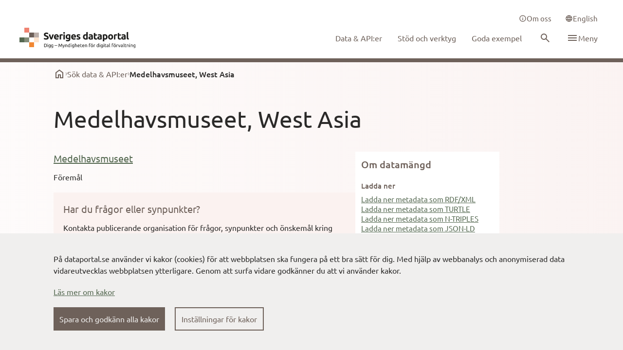

--- FILE ---
content_type: text/html; charset=utf-8
request_url: https://www.dataportal.se/datasets/697_2cdd77c20b9e98ea7c77e4f8c4ab1a95
body_size: 13278
content:
<!DOCTYPE html><html lang="sv"><head><meta charSet="utf-8"/><meta name="viewport" content="width=device-width"/><meta name="next-head-count" content="2"/><script nonce="[base64]" type="text/javascript" src="/__ENV.js"></script><link type="text/css" rel="stylesheet" href="https://cdn.screen9.com/players/amber-player.css"/><link rel="preconnect" href="https://editera.dataportal.se" crossorigin="anonymous"/><link rel="preconnect" href="https://admin.dataportal.se" crossorigin="anonymous"/><meta name="theme-color" content="#FBF2F0"/><link nonce="[base64]" rel="preload" href="/_next/static/css/d63ae3cafcae3388.css" as="style"/><link nonce="[base64]" rel="stylesheet" href="/_next/static/css/d63ae3cafcae3388.css" data-n-g=""/><noscript data-n-css="[base64]"></noscript><script defer="" nonce="[base64]" nomodule="" src="/_next/static/chunks/polyfills-c67a75d1b6f99dc8.js"></script><script src="/_next/static/chunks/webpack-579f51712cdcdd1d.js" nonce="[base64]" defer=""></script><script src="/_next/static/chunks/framework-6a84791b6e1a8635.js" nonce="[base64]" defer=""></script><script src="/_next/static/chunks/main-aef8b72f626fc881.js" nonce="[base64]" defer=""></script><script src="/_next/static/chunks/pages/_app-97f6f98cc838853b.js" nonce="[base64]" defer=""></script><script src="/_next/static/chunks/75fc9c18-8b0286e2450fb540.js" nonce="[base64]" defer=""></script><script src="/_next/static/chunks/6674-f13f6e2c3770233e.js" nonce="[base64]" defer=""></script><script src="/_next/static/chunks/3624-c9afc5ac66e4c338.js" nonce="[base64]" defer=""></script><script src="/_next/static/chunks/1230-61db260038b504ab.js" nonce="[base64]" defer=""></script><script src="/_next/static/chunks/5013-9ef1b8ec83b2c6c2.js" nonce="[base64]" defer=""></script><script src="/_next/static/chunks/4495-04153cff80c796a7.js" nonce="[base64]" defer=""></script><script src="/_next/static/chunks/766-6a79d17f01cc6737.js" nonce="[base64]" defer=""></script><script src="/_next/static/chunks/pages/datasets/%5BdataSet%5D-f27aa666ec58b6cb.js" nonce="[base64]" defer=""></script><script src="/_next/static/vkhIqAV0gMYZxKdegMwfH/_buildManifest.js" nonce="[base64]" defer=""></script><script src="/_next/static/vkhIqAV0gMYZxKdegMwfH/_ssgManifest.js" nonce="[base64]" defer=""></script></head><body class="font-ubuntu text-md text-textPrimary"><div id="__next"></div><script id="__NEXT_DATA__" type="application/json" nonce="[base64]">{"props":{"pageProps":{},"navigationData":{"type":"Navigation","items":[{"id":"2","locale":"en","mainMenu":[{"name":"Data \u0026 API:s","link":"/data-apis","__typename":"dataportal_Digg_MenuLink"}],"footerMenu":[{"title":"The Swedish dataportal","links":[{"name":"About website","link":"/about-this-website","__typename":"dataportal_Digg_MenuLink"},{"name":"Open source on GitHub","link":"https://github.com/DIGGSweden/dataportal-web","__typename":"dataportal_Digg_MenuLink"},{"name":"Feedback on dataportal.se","link":"https://community.dataportal.se/category/4/feedback-p%C3%A5-dataportal-se","__typename":"dataportal_Digg_MenuLink"},{"name":"info@digg.se","link":"mailto:info@digg.se","__typename":"dataportal_Digg_MenuLink"}],"__typename":"dataportal_Digg_SubLink"},{"title":"Toolbox for sharing data","links":[{"name":"Documentation och services - Sweden's dataportal","link":"https://docs.dataportal.se/","__typename":"dataportal_Digg_MenuLink"},{"name":"Guidance for open and shared data (in Swedish)","link":"https://www.digg.se/utveckling-av-digital-forvaltning/oppna-och-delade-data/offentliga-aktorer","__typename":"dataportal_Digg_MenuLink"}],"__typename":"dataportal_Digg_SubLink"}],"serviceMenu":[{"icon":"\u003csvg xmlns=\"http://www.w3.org/2000/svg\" width=\"16\" height=\"16\" fill=\"none\" viewBox=\"0 0 24 24\"\u003e\u003cpath fill=\"currentColor\" d=\"M11 17h2v-6h-2zm1-8c.283 0 .52-.096.713-.287A.967.967 0 0 0 13 8a.967.967 0 0 0-.287-.713A.968.968 0 0 0 12 7a.968.968 0 0 0-.713.287A.967.967 0 0 0 11 8c0 .283.096.52.287.713.192.191.43.287.713.287m0 13a9.738 9.738 0 0 1-3.9-.788 10.099 10.099 0 0 1-3.175-2.137c-.9-.9-1.612-1.958-2.137-3.175A9.738 9.738 0 0 1 2 12c0-1.383.263-2.683.788-3.9a10.099 10.099 0 0 1 2.137-3.175c.9-.9 1.958-1.612 3.175-2.137A9.738 9.738 0 0 1 12 2c1.383 0 2.683.263 3.9.788a10.098 10.098 0 0 1 3.175 2.137c.9.9 1.613 1.958 2.137 3.175A9.738 9.738 0 0 1 22 12a9.738 9.738 0 0 1-.788 3.9 10.098 10.098 0 0 1-2.137 3.175c-.9.9-1.958 1.613-3.175 2.137A9.738 9.738 0 0 1 12 22m0-2c2.233 0 4.125-.775 5.675-2.325C19.225 16.125 20 14.233 20 12c0-2.233-.775-4.125-2.325-5.675C16.125 4.775 14.233 4 12 4c-2.233 0-4.125.775-5.675 2.325C4.775 7.875 4 9.767 4 12c0 2.233.775 4.125 2.325 5.675C7.875 19.225 9.767 20 12 20\"\u003e\u003c/path\u003e\u003c/svg\u003e","link":"/about-us","name":"About us","__typename":"dataportal_Digg_MenuLinkIcon"},{"icon":"\u003csvg xmlns=\"http://www.w3.org/2000/svg\" width=\"16\" height=\"16\" fill=\"none\" viewBox=\"0 0 24 24\"\u003e\u003cpath fill=\"currentColor\" d=\"M7 18a.967.967 0 0 1-.713-.288A.968.968 0 0 1 6 17v-2h13V6h2c.283 0 .52.096.712.287.192.192.288.43.288.713v15l-4-4zm-5-1V3c0-.283.096-.52.288-.712A.968.968 0 0 1 3 2h13c.283 0 .52.096.712.288.192.191.288.429.288.712v9c0 .283-.096.52-.288.713A.968.968 0 0 1 16 13H6zm13-6V4H4v7z\"\u003e\u003c/path\u003e\u003c/svg\u003e","link":"https://community.dataportal.se/","name":"Community","__typename":"dataportal_Digg_MenuLinkIcon"}],"sidebarMenu":[{"icon":"\u003csvg xmlns=\"http://www.w3.org/2000/svg\" width=\"24\" height=\"24\" fill=\"none\" viewBox=\"0 0 24 24\" class=\"flex-shrink-0 text-pink-600\"\u003e\u003cpath fill=\"currentColor\" d=\"M6 19h3v-6h6v6h3v-9l-6-4.5L6 10zm-2 2V9l8-6 8 6v12h-7v-6h-2v6z\"\u003e\u003c/path\u003e\u003c/svg\u003e","link":"/","name":"Home","__typename":"dataportal_Digg_MenuLinkIcon"},{"icon":"\u003csvg xmlns=\"http://www.w3.org/2000/svg\" width=\"24\" height=\"24\" fill=\"none\" viewBox=\"0 0 24 24\" class=\"flex-shrink-0 \"\u003e\u003cpath fill=\"currentColor\" d=\"m12 14-2-2 2-2 2 2zM9.875 8.125l-2.5-2.5L12 1l4.625 4.625-2.5 2.5L12 6zm-4.25 8.5L1 12l4.625-4.625 2.5 2.5L6 12l2.125 2.125zm12.75 0-2.5-2.5L18 12l-2.125-2.125 2.5-2.5L23 12zM12 23l-4.625-4.625 2.5-2.5L12 18l2.125-2.125 2.5 2.5z\"\u003e\u003c/path\u003e\u003c/svg\u003e","link":"/data-apis","name":"Data \u0026 API:s","__typename":"dataportal_Digg_MenuLinkIcon"},{"icon":"\u003csvg xmlns=\"http://www.w3.org/2000/svg\" width=\"24\" height=\"24\" fill=\"none\" viewBox=\"0 0 24 24\" class=\"flex-shrink-0 \"\u003e\u003cpath fill=\"currentColor\" d=\"M7 18a.967.967 0 0 1-.713-.288A.968.968 0 0 1 6 17v-2h13V6h2c.283 0 .52.096.712.287.192.192.288.43.288.713v15l-4-4zm-5-1V3c0-.283.096-.52.288-.712A.968.968 0 0 1 3 2h13c.283 0 .52.096.712.288.192.191.288.429.288.712v9c0 .283-.096.52-.288.713A.968.968 0 0 1 16 13H6zm13-6V4H4v7z\"\u003e\u003c/path\u003e\u003c/svg\u003e","link":"https://community.dataportal.se/","name":"Community","__typename":"dataportal_Digg_MenuLinkIcon"}],"__typename":"dataportal_Digg_Navigation"},{"id":"1","locale":"sv","mainMenu":[{"name":"Data \u0026 API:er","link":"/data-apier","__typename":"dataportal_Digg_MenuLink"},{"name":"Stöd och verktyg","link":"/stod-och-verktyg","__typename":"dataportal_Digg_MenuLink"},{"name":"Goda exempel","link":"/goda-exempel","__typename":"dataportal_Digg_MenuLink"}],"footerMenu":[{"title":"Dataportalen","links":[{"name":"Om webbplatsen","link":"/om-webbplatsen","__typename":"dataportal_Digg_MenuLink"},{"name":"Öppen källkod på GitHub","link":"https://github.com/DIGGSweden/dataportal-web","__typename":"dataportal_Digg_MenuLink"},{"name":"Feedback på dataportal.se","link":"https://community.dataportal.se/category/4/feedback-p%C3%A5-dataportal-se","__typename":"dataportal_Digg_MenuLink"},{"name":"info@digg.se","link":"mailto:info@digg.se","__typename":"dataportal_Digg_MenuLink"}],"__typename":"dataportal_Digg_SubLink"},{"title":"Verktygslåda för att dela data","links":[{"name":"Dokumentation och tjänster - Sveriges dataportal","link":"https://docs.dataportal.se/","__typename":"dataportal_Digg_MenuLink"},{"name":"Vägledning för öppna och delade data","link":"https://www.digg.se/utveckling-av-digital-forvaltning/oppna-och-delade-data/offentliga-aktorer","__typename":"dataportal_Digg_MenuLink"}],"__typename":"dataportal_Digg_SubLink"}],"serviceMenu":[{"icon":"\u003csvg xmlns=\"http://www.w3.org/2000/svg\" width=\"16\" height=\"16\" fill=\"none\" viewBox=\"0 0 24 24\"\u003e\u003cpath fill=\"currentColor\" d=\"M11 17h2v-6h-2zm1-8c.283 0 .52-.096.713-.287A.967.967 0 0 0 13 8a.967.967 0 0 0-.287-.713A.968.968 0 0 0 12 7a.968.968 0 0 0-.713.287A.967.967 0 0 0 11 8c0 .283.096.52.287.713.192.191.43.287.713.287m0 13a9.738 9.738 0 0 1-3.9-.788 10.099 10.099 0 0 1-3.175-2.137c-.9-.9-1.612-1.958-2.137-3.175A9.738 9.738 0 0 1 2 12c0-1.383.263-2.683.788-3.9a10.099 10.099 0 0 1 2.137-3.175c.9-.9 1.958-1.612 3.175-2.137A9.738 9.738 0 0 1 12 2c1.383 0 2.683.263 3.9.788a10.098 10.098 0 0 1 3.175 2.137c.9.9 1.613 1.958 2.137 3.175A9.738 9.738 0 0 1 22 12a9.738 9.738 0 0 1-.788 3.9 10.098 10.098 0 0 1-2.137 3.175c-.9.9-1.958 1.613-3.175 2.137A9.738 9.738 0 0 1 12 22m0-2c2.233 0 4.125-.775 5.675-2.325C19.225 16.125 20 14.233 20 12c0-2.233-.775-4.125-2.325-5.675C16.125 4.775 14.233 4 12 4c-2.233 0-4.125.775-5.675 2.325C4.775 7.875 4 9.767 4 12c0 2.233.775 4.125 2.325 5.675C7.875 19.225 9.767 20 12 20\"\u003e\u003c/path\u003e\u003c/svg\u003e","link":"/om-oss","name":"Om oss","__typename":"dataportal_Digg_MenuLinkIcon"}],"sidebarMenu":[{"icon":"\u003csvg xmlns=\"http://www.w3.org/2000/svg\" width=\"24\" height=\"24\" fill=\"none\" viewBox=\"0 0 24 24\" class=\"flex-shrink-0 text-pink-600\"\u003e\u003cpath fill=\"currentColor\" d=\"M6 19h3v-6h6v6h3v-9l-6-4.5L6 10zm-2 2V9l8-6 8 6v12h-7v-6h-2v6z\"\u003e\u003c/path\u003e\u003c/svg\u003e","link":"/","name":"Hem","__typename":"dataportal_Digg_MenuLinkIcon"},{"icon":"\u003csvg xmlns=\"http://www.w3.org/2000/svg\" width=\"24\" height=\"24\" fill=\"none\" viewBox=\"0 0 24 24\" class=\"flex-shrink-0 \"\u003e\u003cpath fill=\"currentColor\" d=\"m12 14-2-2 2-2 2 2zM9.875 8.125l-2.5-2.5L12 1l4.625 4.625-2.5 2.5L12 6zm-4.25 8.5L1 12l4.625-4.625 2.5 2.5L6 12l2.125 2.125zm12.75 0-2.5-2.5L18 12l-2.125-2.125 2.5-2.5L23 12zM12 23l-4.625-4.625 2.5-2.5L12 18l2.125-2.125 2.5 2.5z\"\u003e\u003c/path\u003e\u003c/svg\u003e","link":"/data-apier","name":"Data \u0026 API:er","__typename":"dataportal_Digg_MenuLinkIcon"},{"icon":"\u003csvg xmlns=\"http://www.w3.org/2000/svg\" width=\"24\" height=\"24\" fill=\"none\" viewBox=\"0 0 24 24\" class=\"flex-shrink-0 \"\u003e\u003cpath fill=\"currentColor\" d=\"M11 17h2v-6h-2zm1-8c.283 0 .52-.096.713-.287A.967.967 0 0 0 13 8a.967.967 0 0 0-.287-.713A.968.968 0 0 0 12 7a.968.968 0 0 0-.713.287A.967.967 0 0 0 11 8c0 .283.096.52.287.713.192.191.43.287.713.287m0 13a9.738 9.738 0 0 1-3.9-.788 10.099 10.099 0 0 1-3.175-2.137c-.9-.9-1.612-1.958-2.137-3.175A9.738 9.738 0 0 1 2 12c0-1.383.263-2.683.788-3.9a10.099 10.099 0 0 1 2.137-3.175c.9-.9 1.958-1.612 3.175-2.137A9.738 9.738 0 0 1 12 2c1.383 0 2.683.263 3.9.788a10.098 10.098 0 0 1 3.175 2.137c.9.9 1.613 1.958 2.137 3.175A9.738 9.738 0 0 1 22 12a9.738 9.738 0 0 1-.788 3.9 10.098 10.098 0 0 1-2.137 3.175c-.9.9-1.958 1.613-3.175 2.137A9.738 9.738 0 0 1 12 22m0-2c2.233 0 4.125-.775 5.675-2.325C19.225 16.125 20 14.233 20 12c0-2.233-.775-4.125-2.325-5.675C16.125 4.775 14.233 4 12 4c-2.233 0-4.125.775-5.675 2.325C4.775 7.875 4 9.767 4 12c0 2.233.775 4.125 2.325 5.675C7.875 19.225 9.767 20 12 20\"\u003e\u003c/path\u003e\u003c/svg\u003e","link":"/stod-och-verktyg","name":"Stöd och verktyg","__typename":"dataportal_Digg_MenuLinkIcon"},{"icon":"\u003csvg xmlns=\"http://www.w3.org/2000/svg\" width=\"24\" height=\"24\" fill=\"none\" viewBox=\"0 0 24 24\" class=\"flex-shrink-0 \"\u003e\u003cpath fill=\"currentColor\" d=\"M13.524 6.375a1.875 1.875 0 1 1-3.75 0 1.875 1.875 0 0 1 3.75 0m-.004 5.15a8.3 8.3 0 0 1-.873 3.426 5.727 5.727 0 0 1-5.123 3.05h-.75v-4.126a2.637 2.637 0 0 0-2.625-2.625H.024v-.75a5.725 5.725 0 0 1 3.049-5.123A8.298 8.298 0 0 1 6.5 4.505 11.615 11.615 0 0 1 15.753 0a2.256 2.256 0 0 1 2.271 2.25 11.63 11.63 0 0 1-4.504 9.275M1.587 9.75h1.697A25.771 25.771 0 0 1 5.24 6.178c-.518.12-1.02.302-1.495.54A4.14 4.14 0 0 0 1.588 9.75m10.26 3.034a25.783 25.783 0 0 1-3.573 1.957v1.696a4.14 4.14 0 0 0 3.032-2.158c.239-.476.42-.977.54-1.495m4.677-10.555a.75.75 0 0 0-.75-.729c-3.87.11-6.487 1.593-9.013 5.117A22.44 22.44 0 0 0 4.907 9.82a4.125 4.125 0 0 1 3.3 3.3 22.44 22.44 0 0 0 3.204-1.853c3.52-2.53 5.003-5.147 5.113-9.038M4.616 13.41a2.261 2.261 0 0 1 0 3.182c-.68.68-2.717 1.099-3.561 1.248L0 18.024l.185-1.054c.15-.845.569-2.881 1.248-3.561a2.305 2.305 0 0 1 3.182 0M3.774 15a.745.745 0 0 0-.22-.53.75.75 0 0 0-1.06 0 5.488 5.488 0 0 0-.595 1.655c.58-.108 1.14-.31 1.656-.595a.745.745 0 0 0 .219-.53\"\u003e\u003c/path\u003e\u003c/svg\u003e","link":"/dela-data","name":"Kom igång med att dela din data","__typename":"dataportal_Digg_MenuLinkIcon"},{"icon":"\u003csvg xmlns=\"http://www.w3.org/2000/svg\" width=\"24\" height=\"24\" fill=\"none\" viewBox=\"0 0 24 24\" class=\"flex-shrink-0 \"\u003e\u003cg clip-path=\"url(#star_svg__a)\"\u003e\u003cpath fill=\"currentColor\" d=\"M12 23.3 8.65 20H4v-4.65L.7 12 4 8.65V4h4.65L12 .7 15.35 4H20v4.65L23.3 12 20 15.35V20h-4.65zm0-2.8 2.5-2.5H18v-3.5l2.5-2.5L18 9.5V6h-3.5L12 3.5 9.5 6H6v3.5L3.5 12 6 14.5V18h3.5zm-2.925-4.25L12 14.475l2.925 1.775-.775-3.325 2.6-2.25-3.425-.275L12 7.25l-1.325 3.15-3.425.275 2.6 2.25z\"\u003e\u003c/path\u003e\u003c/g\u003e\u003cdefs\u003e\u003cclipPath id=\"star_svg__a\"\u003e\u003cpath fill=\"transparent\" d=\"M0 0h24v24H0z\"\u003e\u003c/path\u003e\u003c/clipPath\u003e\u003c/defs\u003e\u003c/svg\u003e","link":"/goda-exempel","name":"Goda exempel","__typename":"dataportal_Digg_MenuLinkIcon"},{"title":"Utbildningar","icon":"\u003csvg xmlns=\"http://www.w3.org/2000/svg\" width=\"24\" height=\"24\" fill=\"none\" viewBox=\"0 0 24 24\" class=\"flex-shrink-0 \"\u003e\u003cpath fill=\"currentColor\" d=\"M11 17h2v-6h-2zm1-8c.283 0 .52-.096.713-.287A.967.967 0 0 0 13 8a.967.967 0 0 0-.287-.713A.968.968 0 0 0 12 7a.968.968 0 0 0-.713.287A.967.967 0 0 0 11 8c0 .283.096.52.287.713.192.191.43.287.713.287m0 13a9.738 9.738 0 0 1-3.9-.788 10.099 10.099 0 0 1-3.175-2.137c-.9-.9-1.612-1.958-2.137-3.175A9.738 9.738 0 0 1 2 12c0-1.383.263-2.683.788-3.9a10.099 10.099 0 0 1 2.137-3.175c.9-.9 1.958-1.612 3.175-2.137A9.738 9.738 0 0 1 12 2c1.383 0 2.683.263 3.9.788a10.098 10.098 0 0 1 3.175 2.137c.9.9 1.613 1.958 2.137 3.175A9.738 9.738 0 0 1 22 12a9.738 9.738 0 0 1-.788 3.9 10.098 10.098 0 0 1-2.137 3.175c-.9.9-1.958 1.613-3.175 2.137A9.738 9.738 0 0 1 12 22m0-2c2.233 0 4.125-.775 5.675-2.325C19.225 16.125 20 14.233 20 12c0-2.233-.775-4.125-2.325-5.675C16.125 4.775 14.233 4 12 4c-2.233 0-4.125.775-5.675 2.325C4.775 7.875 4 9.767 4 12c0 2.233.775 4.125 2.325 5.675C7.875 19.225 9.767 20 12 20\"\u003e\u003c/path\u003e\u003c/svg\u003e","links":[{"name":"Datafyren","link":"/datafyren","__typename":"dataportal_Digg_MenuLink"},{"name":"Dataambassadörsprogrammet","link":"/dataambassadorsprogrammet","__typename":"dataportal_Digg_MenuLink"}],"__typename":"dataportal_Digg_SubLink"},{"icon":"\u003csvg xmlns=\"http://www.w3.org/2000/svg\" width=\"24\" height=\"24\" fill=\"none\" viewBox=\"0 0 24 24\" class=\"flex-shrink-0 \"\u003e\u003cpath fill=\"currentColor\" d=\"M4 23v-6h2.5v-2H4V9h2.5V7H4V1h7v6H8.5v2H11v2h3V9h7v6h-7v-2h-3v2H8.5v2H11v6zm2-2h3v-2H6zm0-8h3v-2H6zm10 0h3v-2h-3zM6 5h3V3H6z\"\u003e\u003c/path\u003e\u003c/svg\u003e","link":"/datasamverkan","name":"Datasamverkan","__typename":"dataportal_Digg_MenuLinkIcon"},{"icon":"\u003csvg xmlns=\"http://www.w3.org/2000/svg\" width=\"24\" height=\"24\" fill=\"none\" viewBox=\"0 0 24 24\" class=\"flex-shrink-0 \"\u003e\u003cpath fill=\"currentColor\" d=\"M12 22a9.676 9.676 0 0 1-3.875-.788 10.144 10.144 0 0 1-3.187-2.15 10.142 10.142 0 0 1-2.15-3.187A9.676 9.676 0 0 1 2 12c0-1.383.263-2.68.788-3.887a10.183 10.183 0 0 1 2.15-3.175 10.143 10.143 0 0 1 3.187-2.15A9.676 9.676 0 0 1 12 2c1.383 0 2.68.263 3.887.788a10.183 10.183 0 0 1 3.175 2.15 10.184 10.184 0 0 1 2.15 3.175A9.649 9.649 0 0 1 22 12a9.676 9.676 0 0 1-.788 3.875 10.143 10.143 0 0 1-2.15 3.188 10.184 10.184 0 0 1-3.175 2.15A9.649 9.649 0 0 1 12 22m0-2.05c.433-.6.808-1.225 1.125-1.875.317-.65.575-1.342.775-2.075h-3.8c.2.733.458 1.425.775 2.075.317.65.692 1.275 1.125 1.875m-2.6-.4c-.3-.55-.562-1.12-.787-1.713A14.688 14.688 0 0 1 8.05 16H5.1a8.3 8.3 0 0 0 1.813 2.175A7.195 7.195 0 0 0 9.4 19.55m5.2 0a7.195 7.195 0 0 0 2.487-1.375A8.299 8.299 0 0 0 18.9 16h-2.95c-.15.633-.337 1.246-.562 1.837a13.857 13.857 0 0 1-.788 1.713M4.25 14h3.4a13.208 13.208 0 0 1-.15-2 13.208 13.208 0 0 1 .15-2h-3.4A7.959 7.959 0 0 0 4 12a7.959 7.959 0 0 0 .25 2m5.4 0h4.7a13.208 13.208 0 0 0 .15-2 13.208 13.208 0 0 0-.15-2h-4.7a13.208 13.208 0 0 0-.15 2 13.208 13.208 0 0 0 .15 2m6.7 0h3.4a7.953 7.953 0 0 0 .25-2 7.953 7.953 0 0 0-.25-2h-3.4a13.208 13.208 0 0 1 .15 2 13.208 13.208 0 0 1-.15 2m-.4-6h2.95a8.298 8.298 0 0 0-1.812-2.175A7.196 7.196 0 0 0 14.6 4.45c.3.55.563 1.12.787 1.712.226.592.413 1.205.563 1.838M10.1 8h3.8c-.2-.733-.458-1.425-.775-2.075A12.701 12.701 0 0 0 12 4.05c-.433.6-.808 1.225-1.125 1.875-.317.65-.575 1.342-.775 2.075m-5 0h2.95c.15-.633.337-1.246.563-1.838C8.838 5.571 9.1 5 9.4 4.45c-.933.3-1.763.758-2.488 1.375A8.298 8.298 0 0 0 5.1 8\"\u003e\u003c/path\u003e\u003c/svg\u003e","link":"/europeiska-dataomraden","name":"Europeiska dataområden","__typename":"dataportal_Digg_MenuLinkIcon"},{"title":"Varför dela data","icon":"\u003csvg xmlns=\"http://www.w3.org/2000/svg\" width=\"24\" height=\"24\" fill=\"none\" viewBox=\"0 0 24 24\" class=\"flex-shrink-0 \"\u003e\u003cpath fill=\"currentColor\" d=\"M11.95 18c.35 0 .646-.12.888-.363.241-.241.362-.537.362-.887s-.12-.646-.362-.887a1.207 1.207 0 0 0-.888-.363c-.35 0-.646.12-.887.363a1.207 1.207 0 0 0-.363.887c0 .35.12.646.363.887.241.242.537.363.887.363m-.9-3.85h1.85c0-.55.063-.983.188-1.3.125-.317.479-.75 1.062-1.3a7.494 7.494 0 0 0 1.025-1.238c.25-.391.375-.862.375-1.412 0-.933-.342-1.65-1.025-2.15-.683-.5-1.492-.75-2.425-.75-.95 0-1.72.25-2.312.75-.592.5-1.005 1.1-1.238 1.8l1.65.65c.083-.3.27-.625.563-.975.291-.35.737-.525 1.337-.525.533 0 .933.146 1.2.437.267.292.4.613.4.963 0 .333-.1.646-.3.938-.2.291-.45.562-.75.812-.733.65-1.183 1.142-1.35 1.475-.167.333-.25.942-.25 1.825M12 22a9.738 9.738 0 0 1-3.9-.788 10.099 10.099 0 0 1-3.175-2.137c-.9-.9-1.612-1.958-2.137-3.175A9.738 9.738 0 0 1 2 12c0-1.383.263-2.683.788-3.9a10.099 10.099 0 0 1 2.137-3.175c.9-.9 1.958-1.612 3.175-2.137A9.738 9.738 0 0 1 12 2c1.383 0 2.683.263 3.9.788a10.098 10.098 0 0 1 3.175 2.137c.9.9 1.613 1.958 2.137 3.175A9.738 9.738 0 0 1 22 12a9.738 9.738 0 0 1-.788 3.9 10.098 10.098 0 0 1-2.137 3.175c-.9.9-1.958 1.613-3.175 2.137A9.738 9.738 0 0 1 12 22m0-2c2.233 0 4.125-.775 5.675-2.325C19.225 16.125 20 14.233 20 12c0-2.233-.775-4.125-2.325-5.675C16.125 4.775 14.233 4 12 4c-2.233 0-4.125.775-5.675 2.325C4.775 7.875 4 9.767 4 12c0 2.233.775 4.125 2.325 5.675C7.875 19.225 9.767 20 12 20\"\u003e\u003c/path\u003e\u003c/svg\u003e","links":[{"name":"Lagstiftning","link":"/lagstiftning","__typename":"dataportal_Digg_MenuLink"},{"name":"Principer","link":"/principer","__typename":"dataportal_Digg_MenuLink"},{"name":"Nyttor med datadelning","link":"/nyttor-med-datadelning","__typename":"dataportal_Digg_MenuLink"},{"name":"Drivkrafter för att använda data","link":"/drivkrafter-for-att-anvanda-data","__typename":"dataportal_Digg_MenuLink"}],"__typename":"dataportal_Digg_SubLink"},{"title":"Resultat och uppföljning","icon":"\u003csvg xmlns=\"http://www.w3.org/2000/svg\" width=\"24\" height=\"24\" fill=\"none\" viewBox=\"0 0 24 24\" class=\"flex-shrink-0 \"\u003e\u003cpath fill=\"currentColor\" d=\"M11 17h2v-6h-2zm1-8c.283 0 .52-.096.713-.287A.967.967 0 0 0 13 8a.967.967 0 0 0-.287-.713A.968.968 0 0 0 12 7a.968.968 0 0 0-.713.287A.967.967 0 0 0 11 8c0 .283.096.52.287.713.192.191.43.287.713.287m0 13a9.738 9.738 0 0 1-3.9-.788 10.099 10.099 0 0 1-3.175-2.137c-.9-.9-1.612-1.958-2.137-3.175A9.738 9.738 0 0 1 2 12c0-1.383.263-2.683.788-3.9a10.099 10.099 0 0 1 2.137-3.175c.9-.9 1.958-1.612 3.175-2.137A9.738 9.738 0 0 1 12 2c1.383 0 2.683.263 3.9.788a10.098 10.098 0 0 1 3.175 2.137c.9.9 1.613 1.958 2.137 3.175A9.738 9.738 0 0 1 22 12a9.738 9.738 0 0 1-.788 3.9 10.098 10.098 0 0 1-2.137 3.175c-.9.9-1.958 1.613-3.175 2.137A9.738 9.738 0 0 1 12 22m0-2c2.233 0 4.125-.775 5.675-2.325C19.225 16.125 20 14.233 20 12c0-2.233-.775-4.125-2.325-5.675C16.125 4.775 14.233 4 12 4c-2.233 0-4.125.775-5.675 2.325C4.775 7.875 4 9.767 4 12c0 2.233.775 4.125 2.325 5.675C7.875 19.225 9.767 20 12 20\"\u003e\u003c/path\u003e\u003c/svg\u003e","links":[{"name":"Metadatakvalitet per katalog","link":"/metadatakvalitet","__typename":"dataportal_Digg_MenuLink"},{"name":"Uppföljning Open data charter","link":"/uppfoljning-open-data-charter","__typename":"dataportal_Digg_MenuLink"}],"__typename":"dataportal_Digg_SubLink"},{"icon":"\u003csvg xmlns=\"http://www.w3.org/2000/svg\" width=\"24\" height=\"24\" fill=\"none\" viewBox=\"0 0 24 24\" class=\"flex-shrink-0 \"\u003e\u003cpath fill=\"currentColor\" d=\"M5 21c-.55 0-1.02-.196-1.412-.587A1.926 1.926 0 0 1 3 19V5c0-.55.196-1.02.587-1.412A1.926 1.926 0 0 1 5 3h11l5 5v11c0 .55-.196 1.02-.587 1.413A1.926 1.926 0 0 1 19 21zm0-2h14V9h-4V5H5zm2-2h10v-2H7zm0-8h5V7H7zm0 4h10v-2H7z\"\u003e\u003c/path\u003e\u003c/svg\u003e","link":"/nyheter","name":"Nyheter","__typename":"dataportal_Digg_MenuLinkIcon"},{"icon":"\u003csvg xmlns=\"http://www.w3.org/2000/svg\" width=\"24\" height=\"24\" fill=\"none\" viewBox=\"0 0 24 24\" class=\"flex-shrink-0 \"\u003e\u003cpath fill=\"currentColor\" d=\"M11.95 18c.35 0 .646-.12.888-.363.241-.241.362-.537.362-.887s-.12-.646-.362-.887a1.207 1.207 0 0 0-.888-.363c-.35 0-.646.12-.887.363a1.207 1.207 0 0 0-.363.887c0 .35.12.646.363.887.241.242.537.363.887.363m-.9-3.85h1.85c0-.55.063-.983.188-1.3.125-.317.479-.75 1.062-1.3a7.494 7.494 0 0 0 1.025-1.238c.25-.391.375-.862.375-1.412 0-.933-.342-1.65-1.025-2.15-.683-.5-1.492-.75-2.425-.75-.95 0-1.72.25-2.312.75-.592.5-1.005 1.1-1.238 1.8l1.65.65c.083-.3.27-.625.563-.975.291-.35.737-.525 1.337-.525.533 0 .933.146 1.2.437.267.292.4.613.4.963 0 .333-.1.646-.3.938-.2.291-.45.562-.75.812-.733.65-1.183 1.142-1.35 1.475-.167.333-.25.942-.25 1.825M12 22a9.738 9.738 0 0 1-3.9-.788 10.099 10.099 0 0 1-3.175-2.137c-.9-.9-1.612-1.958-2.137-3.175A9.738 9.738 0 0 1 2 12c0-1.383.263-2.683.788-3.9a10.099 10.099 0 0 1 2.137-3.175c.9-.9 1.958-1.612 3.175-2.137A9.738 9.738 0 0 1 12 2c1.383 0 2.683.263 3.9.788a10.098 10.098 0 0 1 3.175 2.137c.9.9 1.613 1.958 2.137 3.175A9.738 9.738 0 0 1 22 12a9.738 9.738 0 0 1-.788 3.9 10.098 10.098 0 0 1-2.137 3.175c-.9.9-1.958 1.613-3.175 2.137A9.738 9.738 0 0 1 12 22m0-2c2.233 0 4.125-.775 5.675-2.325C19.225 16.125 20 14.233 20 12c0-2.233-.775-4.125-2.325-5.675C16.125 4.775 14.233 4 12 4c-2.233 0-4.125.775-5.675 2.325C4.775 7.875 4 9.767 4 12c0 2.233.775 4.125 2.325 5.675C7.875 19.225 9.767 20 12 20\"\u003e\u003c/path\u003e\u003c/svg\u003e","link":"/vanliga-fragor-och-svar","name":"Vanliga frågor och svar","__typename":"dataportal_Digg_MenuLinkIcon"},{"icon":"\u003csvg xmlns=\"http://www.w3.org/2000/svg\" width=\"24\" height=\"24\" fill=\"none\" viewBox=\"0 0 24 24\" class=\"flex-shrink-0 \"\u003e\u003cpath fill=\"currentColor\" d=\"M7 18a.967.967 0 0 1-.713-.288A.968.968 0 0 1 6 17v-2h13V6h2c.283 0 .52.096.712.287.192.192.288.43.288.713v15l-4-4zm-5-1V3c0-.283.096-.52.288-.712A.968.968 0 0 1 3 2h13c.283 0 .52.096.712.288.192.191.288.429.288.712v9c0 .283-.096.52-.288.713A.968.968 0 0 1 16 13H6zm13-6V4H4v7z\"\u003e\u003c/path\u003e\u003c/svg\u003e","link":"https://community.dataportal.se/","name":"Community","__typename":"dataportal_Digg_MenuLinkIcon"}],"__typename":"dataportal_Digg_Navigation"}]},"__lang":"sv","__namespaces":{"common":{"about":"Om","about-us":"Om oss","accessibility-report":"Tillgänglighetsredogörelse","active-filters":"Aktiva filter","all-concepts":"Begrepp","all-data-api":"Data \u0026 API:er","available-filters":"Tillgängliga filter","beta":"BETA","beta-link-text":"synpunkter","beta-text1":"Sveriges dataportal utvecklas löpande. Skicka gärna dina ","beta-text2":" till oss!","breadcrumb":"Brödsmulor","change-lang":"en","clear-filters":"Rensa filter","clear-search":"Rensa sökfält","close":"Stäng","close-filter":"Stäng filter","close_menu":"Meny","close_search":"Sök","code-block":"Kodblock","code-copied-successfully":"Kod kopierad","code-copy-failed":"Misslyckades med kodkopiering","community":"Community","concepts":"Begrepp","contact":"Kontakt","content-menu-heading":"Innehåll på sidan","cookie-settings":"Cookie-inställningar","cookies":"om_kakor","copy-code":"Kopiera kod","dataportal":"Dataportalen","datasets":"Datamängder","digg-logo_text":"DIGG - Myndigheten för digital förvaltning","digg-managed_text":"Webbplatsen förvaltas av DIGG – Myndigheten för digital förvaltning","documentation-services":"Dokumentation och tjänster - Sveriges dataportal","email_link":"Öppnar epost","example":"Exempel","exploreapi":"Utforska API","external_link":"Leder till extern webbplats","fee":"Avgiftsbelagd","feedback":"Feedback på dataportal.se","filter":"Filter","filter-info":"Så fungerar sök \u0026 filter","filter-options":"Filteralternativ","filter-text":"När du filtrerar så uppdateras sidan automatiskt","github":"Öppen källkod på GitHub","go-to":"Gå till","guidance-share":"Vägledning för öppna och delade data","hide-filter":"Dölj filter","high-value-dataset":"Värdefull datamängd","home-text":"Hem","illustration-1":"Illustration av kommunikation mellan dator och mobil","illustration-2":"Illustration av ett hus","illustration-3":"Illustration av dator som tar emot data","lang-linktext":"English","lang-path":"/sv","load-more":"Ladda fler","loading":"Laddar...","logo":"Sveriges Dataportal","logo-alt-title":"Sveriges Dataportal, till startsida","logo-text":" - Myndigheten för digital förvaltning","logo-title":"Till startsidan","managed-and-developed-by":"förvaltas och utvecklas av ","menu":"Meny","menu-anchor":"Sidinnehållsnavigation","menu-close":"Stäng meny","menu-container":"Sektionsnavigation","menu-footer":"Sidfotslänkar","menu-form":"Formulärsteg","menu-form-bottom":"Formuläråtgärder","menu-main":"Huvudnavigation","menu-open":"Öppna meny","menu-service":"Webbplatsverktyg","menu-sidebar":"Fullständig navigation","menu-submenu":"Undermeny","national-dataset":"Nationella grunddata","no":"Nej","no-js-text":"JavaScript måste vara aktiverat för att söksidan ska fungera.","of":"av","open":"Öppna","open-filter":"Öppna filterlista","open-in-email":"Öppnas i e-postprogram","open-in-new-tab":"Öppnas i ny flik","organisations":"Organisationer","portal-numbers":"Portalen i siffror","preview":"Förhandsgranska","published-date":"Publiceringsdatum","read-more":"Läs mer","search":"Sök","search-api":"Data \u0026 API:er","search-concept":"Sök begrepp","search-content":"Sök innehåll","search-data":"Sök data","search-dataapi":"Sök data \u0026 API:er","search-specs":"Sök specifikationer","self-assessment-tools":"Verktyg för självutvärdering","seo-title":"Sveriges Dataportal","show-filter":"Visa filter","skiptocontent":"Hoppa till innehåll","specifications":"Specifikationer","support-tools":"Stöd och verktyg","term-with-concept":"Terminologi med begrepp","terminologies":"Terminologier","to":"till","to-page":"Till sidan","to-top":"Till toppen","toolbox-share-data":"Verktygslåda för att dela data","top-image":"Vy över Stockholm","training":"Utbildning för chefer och ledare","yes":"Ja"},"pages":{"ai":{"heading":"Offentlig AI","inspiration_description":"Goda exempel från offentlig förvaltning","model":"Förtroendemodellen","model_description":"Självutvärderingsverktyg för att bidra till transparens om AI-system","preamble":"AI i praktiken - ett konkret stöd till offentlig sektor."},"concept_page":{"about_concept":"Om begrepp","about_terminology":"Om terminologi","alternativ_term":"Alternativ term","close_match":"Har snarlikt motsvarande begrepp ","concept_adress":"Adress för begrepp","download_concept":"Nedladdning","editorial_note":"Redaktionell anmärkning ","exact_match":"Har exakt motsvarande begrepp","example":"Exempel","first_level_concepts":"Begrepp i terminologins första nivå","hidden_term":"Dold term","historical_note":"Historisk anmärkning","no_related_concepts":"Har inga relaterade begrepp","no_subordinate_concepts":"Har inga underordnade begrepp","no_superior_concept":"Har inga överordnade begrepp","note":"Anmärkning","number_of_concepts":"Antal begrepp inom terminologin","preferred_term":"Föredragen term","related_concepts":"Relaterade begrepp","related_match":"Har relaterat motsvarande begrepp","subordinate_concepts":"Underordnade begrepp","subordinate_match":"Har underordnat motsvarande begrepp","superior_concept":"Överordnade begrepp","superior_match":"Har överordnat motsvarande begrepp","term_adress":"Adress för terminologi","terminology_concept":"Terminologi","visualization_concepts":"Visualisering av underordnade begrepp"},"concepts":{"concepts":"begrepp","search":"Sök begrepp","social_meta_description":"Begrepp på Sveriges Dataportal","social_meta_title":"Sök begrepp"},"content":{"content":"Webbplatsinnehåll","search":"Sök webbplatsinnehåll","social_meta_description":"Webbplatsinnehåll på Sveriges dataportal","social_meta_title":"Sök webbplatsinnehåll"},"data":{"heading":"Data för ökad innovationskraft","preamble":"Data är en strategisk resurs för samhällets utveckling. Det är en väg till transparens, innovation och tillväxt som skapas av medborgarna, näringslivet, akademin och myndigheter tillsammans. Här kan du utforska data och API:er, begrepp och terminologier samt specifikationer (informations- och datamodeller)"},"dataservicepage":{"api":"Om API"},"dataset-series":{"data-serie":"Datamängdsserie","about-dataset-serie":"Om datamängdsserie"},"datasetpage":{"about-dataset":"Om datamängd","catalog":"Hämtad från katalog","category_tag":"Kategori","categories":"Kategorier","contact-publisher":"Har du frågor eller synpunkter?","contact-publisher-text":"Kontakta publicerande organisation för frågor, synpunkter och önskemål kring informationen på den här sidan. ","contact-publisher-text2":"Du kan även vända dig till dataportalens ","dataservice":"Datatjänst","download-dataset":"Hämta datamängd","download-metadata-as":"Ladda ner metadata som","download_link":"Ladda ner","download_link_adress":"Åtkomst","explore-api":"Utforska API","fileformat":"övrigt filformat","keyword":"Nyckelord","mqa":"Metadatakvalitet","mqa-catalog":"Metadata kvalitetkatalog","no_data":"Denna datamängd har inga dataresurser","no_title":"Ingen titel given","rdf":"Ladda ner metadata som RDF","read_about_api":"Läs mer om API","related_dataset_series":"Tillhör datamängdsserie: ","related_specifications":"Specifikation","several_links":"Datat har flertalet länkar för nedladdning","several_links_header":"Dataresursen består av följande filer","use-data":"Använd data","view_less":"Visa mindre","view_more":"Visa mer"},"datasets":{"datasets":"datamängder","search":"Sök Data \u0026 Api:er","dataset_title":"Datamängd","social_meta_description":"Data \u0026 API:er på Sveriges Dataportal","social_meta_title":"Sök data \u0026 API:er"},"explore-api-page":{"access-to-api":"Åtkomst till API","access-to-api-txt":"På dataportalen tillhandahålls både API:er som är helt öppna och de som kräver en API-nyckel.","api-contract":"API-kontrakt","api-key":"API:er som kräver API-nyckel","api-key-txt":"Vissa API:er måste låsas upp med en API-nyckel för att möjliggöra att kunna göra anrop och utforska datamängden. För att få tillgång till en API-nyckel behöver utgivaren kontaktas.","belongs-to-dataset":"Tillhör datamängd","contact-publisher":"Kontakt till utgivare","explore-api":"Utforska API","open-apis":"API:er som är öppna","open-apis-txt":"För API:er som är öppna går det att direkt göra anrop till och utforska datamängden."},"form":{"ai-system-name":"Vad heter AI-systemet?","answer":"Svar:","clear-all-text":"Rensa alla svar","clear-confirm-text":"Är du säker på att du vill rensa alla svar?","done":"KLAR","form-continue-text":"Vill du gå vidare?","generate-pdf-text":"Generera PDF","go-back-text":"Tillbaka","next":"Nästa","no-risk":"Inga möjliga risker","not-all-questions-answered":"Säkerställ att du har besvarat alla frågor","organisation-name":"Organisationsnamn","organisation-number":"Organisationsnummer","organisation-number-validation":"Ange ett giltligt organisationsnummer (XXXXXX-XXXX)","organisation-number-validation-public":"Endast offentliga aktörer kan använda detta verktyg. Se till att organisationsnumret tillhör en myndighet, kommun eller annan offentlig institution","validate":"Validera","placeholder-text":"Fyll i ditt svar","previous":"Föregående","risks-title":"Möjliga risker i era svar","save-form":"Spara era svar på din dator","sections":"Sektioner","select-placeholder":"Välj","start-evaluation-text":"Starta utvärdering","summary":"Sammanställning","upload-json-file":"Ladda upp sparade svar","questions":"Frågor","question":"Fråga","question-remaining":" fråga kvar","questions-remaining":" frågor kvar"},"good-examples":{"social_meta_description":"Goda exempel på Sveriges Dataportal","social_meta_title":"Goda exempel - Sveriges Dataportal","text":"goda exempel","title":"Goda exempel","view-all":"Visa alla"},"highlight":{"highlight-header":"Sveriges Dataportal för ökad innovationskraft","highlight-text":"Data är en nationell resurs för samhällets, näringslivets och den offentliga sektorns utveckling. Det är en väg till transparens, innovation och tillväxt som gynnar hela samhället som skapas av medborgarna, näringslivet och myndigheter tillsammans.","highlight-text2":"Sveriges Dataportal är ett nav som samordnar och tillgängliggör data som tillhandahålls av offentliga, privata och civilsamhällsorganisationer. Här finns enbart informationen om datamängderna. Själva datamängderna hämtas eller efterfrågas via länkar för åtkomst hos den organisation som ansvarar för den."},"listpage":{"fallback-tag":"Nyhet","no-content":"Det finns inget innehåll att visa för tillfället."},"news":{"social_meta_description":"Nyheter på Sveriges Dataportal","social_meta_title":"Nyheter - Sveriges Dataportal","text":"nyheter","title":"Nyheter","view-all":"Visa alla"},"notfoundpage":{"body":"Vi kunde tyvärr inte hitta sidan du letade efter. Den kan ha blivit borttagen eller så har du skrivit in en felaktig länk.","heading":"404 - Sidan hittades inte","search-data":"Sök data","startpage":"Startsidan"},"organisation_page":{"all-data":"Antal datamängder","api-data":"Datamängder med API","contact":"Kontakt","data-info":"Information om datamängderna","data-info-more":"Siffrorna i statistiken beror på den metadata som organisationen har uppgett för sina datamängder. Organisationer som är avgiftsskyldiga har ingen skyldighet att synliggöra sina avgiftsbelagda datamängder på Sveriges dataportal.","download_link":"Ladda ned metadata","fee-data":"Avgiftsbelagda datamängder","hvd-data":"Värdefulla datamängder","no-contact":"Inga kontaktuppgifter har angetts","no-org-type":"Inget organisationstyp har angetts","open-data":"Öppna datamängder","org-no":"Organisationens id","org-type":"Organisationstyp","protected-data":"Skyddade datamängder","spec-data":"Datamängder som följer specifikation","view-all-data":"Visa datamängderna","view-all-spec":"Visa specifikationerna","showcases_heading":"Exempel på användningsfall"},"organisations":{"organisations":"organisationer","search":"Sök organisationer","social_meta_description":"Organisationer på Sveriges Dataportal","social_meta_title":"Sök organisationer"},"os":{"heading":"Öppen källkod","preamble":"Öppen källkod - även kallad open source och öppen programvara - ökar betydligt innovationstakten då aktörer kan samutveckla, anpassa och bygga vidare på befintliga lösningar."},"redirect":{"pagenotfound-label":"Sveriges Dataportal","pagenotfound-link":"Startsidan","pagenotfound-link2":"Sök data","pagenotfound-text":"Det kan bero på att oppnadata.se flyttade till dataportal.se den 23 september 2020. Förhoppningsvis kan de här länkarna hjälpa dig att hitta det du söker.","pagenotfound_header":"Oj, sidan kan inte hittas!"},"search":{"compact-list":"Kompakt lista","compact-list-active":"Kompakt lista aktiv","concept-hits":"resultat","concepts":"Begrepp","content":"Webbplatsinnehåll","content-hits":"resultat","dataset-hits":"resultat","datasets":"Data \u0026 API:er","date":"Senast ändrad","detailed-list":"Detaljerad lista","detailed-list-active":"Detaljerad lista aktiv","filtersearch":"Sök inom filter","first-page":"Första","less-filters":"Visa färre filter","list":"Lista","list-view":"Listvy","more-filters":"Visa fler filter","next-page":"Nästa","nohits":"Inga träffar","numberofhits":"Antal träffar","numberofhits-100":"100 träffar","numberofhits-20":"20 träffar","numberofhits-50":"50 träffar","organisations":"Organisationer","page":"sida","pagination-next-txt":"Nästa","prev-page":"Föregående","relevance":"Relevans","results":"resultat","search":"Sök data","search-datasets-tips-text":"\u003cdiv\u003e\u003cul\u003e\u003cli\u003e\u003cp\u003eVidga din fritextsökning med en asterisk (*) i slutet av sökordet för att inkludera olika ändelser av aktuellt sökord. Exempelvis ger sökningen laddst* träffar på laddstolpe, laddstolpar, laddstation etc.\u003c/p\u003e\u003c/li\u003e\u003cli\u003e\u003cp\u003eSökning med olika filter (t.ex. kategorier och licenser) skapar ett OCH mellan filtren.\u003c/p\u003e\u003c/li\u003e\u003cli\u003e\u003cp\u003eSökning med flera alternativ inom ett filter (t.ex. flera olika format) skapar ett ELLER mellan alternativen.\u003c/p\u003e\u003c/li\u003e\u003cli\u003e\u003cp\u003eSortering av sökresultat utifrån ”Relevans” - söktermen matchas mot rubrik\u003c/p\u003e\u003c/li\u003e\u003cli\u003e\u003cp\u003eSortering av sökresultat utifrån ”Senast ändrad” - senast ändrad metadata visas. Notera att detta inte behöver betyda att datamängden är uppdaterad. \u003c/p\u003e\u003c/li\u003e\u003c/ul\u003e\u003cp className=\"py-md !text-lg text-brown-600\"\u003eVad betyder filtren?\u003c/p\u003e\u003cul\u003e\u003cli\u003e\u003cp\u003e\u003cstrong\u003eLicens\u003c/strong\u003e - Licenser är regler för hur en datamängd får användas\u003c/p\u003e\u003c/li\u003e\u003cli\u003e\u003cp\u003e\u003cstrong\u003eÖppna data\u003c/strong\u003e - Datamängder som är publika och fritt åtkomliga för allmänheten. Krav på registrering för API-nycklar kan finnas.\u003c/p\u003e\u003c/li\u003e\u003cli\u003e\u003cp\u003e\u003cstrong\u003eSkyddade data\u003c/strong\u003e - Datamängder som behöver delas på ett kontrollerat sätt p.g.a. olika skyddsbehov. Begränsade datamängder har olika villkor för användning, t.ex. avgifter eller sekretessavtal. Ej offentliga datamängder är ej tillgängliga för allmänheten p.g.a. integritet, säkerhet eller andra orsaker.\u003c/p\u003e\u003c/li\u003e\u003cli\u003e\u003cp\u003e\u003cstrong\u003eKategorier\u003c/strong\u003e - Tematisk kategorisering som kommer från den Europeiska dataportalen www.data.europa.eu\u003c/p\u003e\u003c/li\u003e\u003cli\u003e\u003cp\u003e\u003cstrong\u003eVärdefulla datamängder\u003c/strong\u003e - Av EU utpekade datamängder som anses särskilt värdefulla för samhället och som regleras i en genomförandeförordning\u003c/p\u003e\u003c/li\u003e\u003cli\u003e\u003cp\u003e\u003cstrong\u003eNationella grunddata\u003c/strong\u003e - Datamängder som är av stor betydelse för den svenska offentliga förvaltningen och i samhället, och som följer Ramverket för nationella grunddata\u003c/p\u003e\u003c/li\u003e\u003cli\u003e\u003cp\u003e\u003cstrong\u003eFöljer specifikation\u003c/strong\u003e - Filtrerar ut datamängder som följer en specifikation eller en tillämpningsföreskrift\u003c/p\u003e\u003c/li\u003e\u003cli\u003e\u003cp\u003e\u003cstrong\u003eOrganisationstyp\u003c/strong\u003e - Gör det möjligt att filtrera datamängder från en eller flera typer av organisationer\u003c/p\u003e\u003c/li\u003e\u003cli\u003e\u003cp\u003e\u003cstrong\u003eOrganisationer\u003c/strong\u003e - Gör det möjligt att söka ut datamängder från en enskild organisation direkt\u003c/p\u003e\u003c/li\u003e\u003cli\u003e\u003cp\u003e\u003cstrong\u003eFormat\u003c/strong\u003e - Format som datamängden finns tillgängliggjord i för användning\u003c/p\u003e\u003c/li\u003e\u003cli\u003e\u003cp\u003e\u003cstrong\u003eUppdateringsfrekvens\u003c/strong\u003e - hur ofta datamängden uppdateras\u003c/p\u003e\u003c/li\u003e\u003cli\u003e\u003cp\u003e\u003cstrong\u003eAPI/Datatjänst\u003c/strong\u003e - Filtrerar ut datamängder som distribueras med ett API eller datatjänst\u003c/p\u003e\u003c/li\u003e\u003c/ul\u003e\u003c/div\u003e","search-organisations-tips-text":"\u003cdiv\u003e\u003cul\u003e\u003cli\u003e\u003cp\u003eVidga din fritextsökning med en asterisk (*) i slutet av sökordet för att inkludera olika ändelser av aktuellt sökord. Exempelvis ger sökningen Myndigheten* träffar på ett flertal organisationer vars namn börjar på ordet \"myndigheten\".\u003c/p\u003e\u003c/li\u003e\u003cli\u003e\u003cp\u003eSökning med olika filter (t.ex. kategorier och licenser) skapar ett OCH mellan filtren.\u003c/p\u003e\u003c/li\u003e\u003cli\u003e\u003cp\u003eSökning med flera alternativ inom ett filter (t.ex. flera olika format) skapar ett ELLER mellan alternativen.\u003c/p\u003e\u003c/li\u003e\u003cli\u003e\u003cp\u003eSortering av sökresultat utifrån ”Relevans” - söktermen matchas mot rubrik\u003c/p\u003e\u003c/li\u003e\u003cli\u003e\u003cp\u003eSortering av sökresultat utifrån ”Senast ändrad” - senast ändrad metadata visas. Notera att detta inte behöver betyda att datamängden är uppdaterad.\u003c/p\u003e\u003c/li\u003e\u003c/ul\u003e\u003cp className=\"py-md !text-lg text-brown-600\"\u003eVad betyder filtren?\u003c/p\u003e\u003cul\u003e\u003cli\u003e\u003cp\u003e\u003cstrong\u003eOrganisationstyp\u003c/strong\u003e - Gör det möjligt att filtrera ut en eller flera typer av organisationer\u003c/p\u003e\u003c/li\u003e\u003cli\u003e\u003cp\u003e\u003cstrong\u003eAvgiftsskyldighet\u003c/strong\u003e - Organisationen är skyldig att ta ut en avgift vid tillgängliggörande av data för att täcka en väsentlig del av kostnaderna för en verksamhet. Det innebär att organisationen tar ut en avgift för att tillgängliggöra data som är större än den avgift som får tas ut av andra organisationer.\u003c/p\u003e\u003c/li\u003e\u003c/ul\u003e\u003c/div\u003e","search-tabs":"Söktabbar navigering","search-tips":"Så fungerar sök \u0026 filter","search-tips-filter-head":"Vad betyder filtren?","search-tips-head":"Allmänna söktips","search-type-navigation":"Söktyp navigering","showing":"Visar","sort":"Sortera","specification-hits":"resultat","specifications":"Specifikationer"},"specification_page":{"about_specification":"Om specifikation","address":"Adress för specifikation","download":"Ladda ner","guidance_download":"Ladda ner guidance","related_datasets":"Specifikationen följs av","resource_specification":"Resurs","scheme_download":"Ladda ner schema","specification_download":"Åtkomst"},"specifications":{"search":"Sök specifikationer","social_meta_description":"Specifikationer på Sveriges Dataportal","social_meta_title":"Sök specifikationer","specifications":"specifikationer"},"startpage":{"data-api-header":"Data och API:er","datasets_by_category":"Data efter kategorier","explore_concepts":"Utforska begrepp och terminologier","explore_datasets":"Utforska data och API:er","explore_specs":"Utforska specifikationer av informations- och datamodeller","good-examples":"Goda exempel","heading":"Sveriges Dataportal för ökad innovationskraft","news":"Nyheter","open-source-header":"Öppen källkod","preamble":"Dataportalen är till för er som har data, för er som redan använder och utvecklar kring data, såväl som för er som precis har börjat fundera på hur den samlade kraften i vår data kan förflytta samhället framåt.","public-ai-header":"Offentlig AI","search_datasets_format":"Sök datamängder inom kategorin {{category}}","search_placeholder":"Sök data och API:er","search_title_1":"Sök och utforska data i Sverige","seo_description":"Sveriges nationella dataportal för att hitta, utforska och använda data från offentlig och privat sektor","seo_title":"Sveriges Dataportal","social_meta_description":"Sveriges nationella dataportal för att hitta, utforska och använda data från offentlig och privat sektor","social_meta_title":"Sveriges Dataportal"},"statistic":{"dataset-numbers":"Data per månad","social_meta_description":"Statistiken som visualiseras på startsidan presenteras här i textform","social_meta_title":"Statistik på dataportalen","statistic-header":"Statistik på dataportalen","statistic-link":"Beskrivning av statistik","statistic-link-aria":"Beskrivning av tabellen Portalen i siffror","statistic-numbers":"Portalen i siffror","statistic-page-header":"Statistik","statistic-page-link":"statistik","statistic-page-numberofdatasets":"Antal data på dataportalen idag: ","statistic-page-seotitle":"Statistik - Sveriges Dataportal","statistic-page-text":"Statistiken som visualiseras på startsidan presenteras här i textform.  Statistiken visar mängden data på Sveriges Dataportal per månad, topp 5 gällande datamängder för organisationer och kategorier.","top-categories":"Kategorier med flest datamängder","top-organisations":"Organisationer med flest datamängder"}},"resources":{"http://data.europa.eu/bna/c_164e0bf5":"Meteorologiska data","http://data.europa.eu/bna/c_a9135398":"Företag och företagsägande","http://data.europa.eu/bna/c_ac64a52d":"Geospatiala data","http://data.europa.eu/bna/c_b79e35eb":"Rörlighet","http://data.europa.eu/bna/c_dd313021":"Jordobservation och miljö","http://data.europa.eu/bna/c_e1da4e07":"Statistik","http://data.europa.eu/r5r/hvdCategory":"Värdefulla datamängder","http://publications.europa.eu/resource/authority/data-theme/AGRI":"Jordbruk, fiske, skogsbruk och livsmedel","http://publications.europa.eu/resource/authority/data-theme/ECON":"Ekonomi och finans","http://publications.europa.eu/resource/authority/data-theme/EDUC":"Utbildning, kultur och sport","http://publications.europa.eu/resource/authority/data-theme/ENER":"Energi","http://publications.europa.eu/resource/authority/data-theme/ENVI":"Miljö","http://publications.europa.eu/resource/authority/data-theme/GOVE":"Regeringen och den offentliga sektorn","http://publications.europa.eu/resource/authority/data-theme/HEAL":"Hälsa","http://publications.europa.eu/resource/authority/data-theme/INTR":"Internationella frågor","http://publications.europa.eu/resource/authority/data-theme/JUST":"Rättvisa, rättsliga system och allmän säkerhet","http://publications.europa.eu/resource/authority/data-theme/REGI":"Regioner och städer","http://publications.europa.eu/resource/authority/data-theme/SOCI":"Befolkning och samhälle","http://publications.europa.eu/resource/authority/data-theme/TECH":"Vetenskap och teknik","http://publications.europa.eu/resource/authority/data-theme/TRAN":"Transport","http://purl.org/dc/terms/accessRights":"Skyddade data","http://purl.org/dc/terms/accessRights:PUBLIC":"Öppna data","http://purl.org/dc/terms/accrualPeriodicity":"Uppdateringsfrekvens","http://purl.org/dc/terms/conformsTo":"Följer specifikation","http://purl.org/dc/terms/format":"Format","http://purl.org/dc/terms/license":"Licens","http://purl.org/dc/terms/publisher":"Organisation","http://purl.org/dc/terms/subject":"Nationella grunddata","http://purl.org/dc/terms/type":"Organisationstyp","http://www.w3.org/2004/02/skos/core#inScheme":"Terminologier","http://www.w3.org/ns/dcat#DataService":"API/Datatjänst","http://www.w3.org/ns/dcat#DatasetSeries":"Datamängdsserier","http://www.w3.org/ns/dcat#theme":"Kategori","http://xmlns.com/foaf/0.1/name":"Organisation","https://www.w3.org/ns/org#classification":"Avgiftsskyldighet"},"routes":{"about-us":{"path":"om-oss","title":"Om oss"},"about-website":{"path":"om-webbplatsen","title":"Om webbplatsen"},"accessibility":{"path":"om-webbplatsen/tillganglighet","title":"Tillgänglighet"},"api_explore":{"path":"apiexplore","title":"Utforska API"},"concepts":{"path":"concepts","title":"Sök begrepp"},"cookies":{"analytic-description":"Ger oss information om hur vår webbplats används som gör att vi kan underhålla, driva och förbättra användarupplevelsen.","analytic-heading":"Analytiska kakor","cookie-setting":"Spara och godkänn alla kakor","cookie-setting-open":"Spara och godkänn","cookie-text":"På dataportal.se använder vi kakor (cookies) för att webbplatsen ska fungera på ett bra sätt för dig. Med hjälp av webbanalys och anonymiserad data vidareutvecklas webbplatsen ytterligare. Genom att surfa vidare godkänner du att vi använder kakor.","customize-cookies-heading":"Anpassa inställningar för kakor","link-title":"Läs mer om kakor","necessary-description":"En del kakor gör att våra tjänster är säkra och fungerar som de ska. Dessa nödvändiga kakor är alltid aktiverade och går inte att inaktivera.","necessary-heading":"Nödvändiga kakor","path":"om-webbplatsen/om-kakor","settings-heading":"Inställningar för kakor"},"data-collaboration":{"path":"datasamverkan","title":"Datasamverkan"},"data-lighthouse":{"path":"datafyren","title":"Datafyren"},"dataservices":{"path":"dataservice","title":"api"},"datasets":{"path":"datasets","title":"Sök data \u0026 API:er"},"educations":{"path":"utbildningar","title":"Utbildningar"},"european-data-areas":{"path":"europeiska-dataomraden","title":"Europeiska dataområden"},"events":{"path":"event","title":"Events"},"faq":{"path":"vanliga-fragor-och-svar","title":"Vanliga frågor och svar"},"good-examples":{"path":"goda-exempel","title":"Goda exempel"},"governance":{"path":"styrning","title":"Styrning"},"home-text":{"path":"sv","title":"Hem"},"language":{"path":"en","title":"English"},"legislation":{"path":"lagstiftning","title":"Lagstiftning"},"metadata":{"path":"metadatakvalitet","title":"Metadatakvalitet per katalog"},"news":{"path":"nyheter","title":"Nyheter"},"open-data-charter":{"path":"uppfoljning-open-data-charter","title":"Uppföljning Open data charter"},"organisations":{"path":"organisations","title":"Sök organisationer"},"principles":{"path":"principer","title":"Principer"},"projects":{"path":"inspiration","title":"Inspiration"},"projectsubmit":{"path":"tipsaoss","title":"Tipsa oss"},"register-data":{"path":"registrera-data","title":"Registrera data"},"results":{"path":"resultat-och-uppföljning","title":"Resultat och uppföljning"},"search":{"path":"search","title":"Sök innehåll"},"search-api":{"path":"data-apier","title":"Data \u0026 API:er"},"shara-data-benefits":{"path":"nyttor-med-datadelning","title":"Nyttor med datadelning"},"share-data":{"path":"dela-data","title":"Kom igång med att dela din data"},"specifications":{"path":"specifications","title":"Sök specifikationer"},"start":{"path":"","title":"Sveriges dataportal"},"statistics":{"path":"statistik","title":"Statistik"},"support-tools":{"path":"stod-och-verktyg","title":"Stöd och verktyg"},"why-share-data":{"path":"varfor-dela-data","title":"Varför dela data"}},"filters":{"allchecktext":{"http://purl.org/dc/terms/license":"Alla med licens"},"group":{"access":"Tillgänglighet","actor":"Aktörer","distribution":"Distribution","share":"Delar","type":"Typ av data"},"theme-input-label":"Sök inom filter"}}},"page":"/datasets/[dataSet]","query":{"dataSet":"697_2cdd77c20b9e98ea7c77e4f8c4ab1a95"},"buildId":"vkhIqAV0gMYZxKdegMwfH","isFallback":false,"appGip":true,"locale":"sv","locales":["sv","en"],"defaultLocale":"sv","scriptLoader":[]}</script></body></html>

--- FILE ---
content_type: application/javascript; charset=UTF-8
request_url: https://www.dataportal.se/_next/static/chunks/1230-61db260038b504ab.js
body_size: 103157
content:
(self.webpackChunk_N_E=self.webpackChunk_N_E||[]).push([[1230],{83614:function(t){"use strict";function r(t,r){(null==r||r>t.length)&&(r=t.length);for(var n=0,i=Array(r);n<r;n++)i[n]=t[n];return i}function n(){this._defaults=[]}["use","on","once","set","query","type","accept","auth","withCredentials","sortQuery","retry","ok","redirects","timeout","buffer","serialize","parse","ca","key","pfx","cert","disableTLSCerts"].forEach(function(t){n.prototype[t]=function(){for(var r=arguments.length,n=Array(r),i=0;i<r;i++)n[i]=arguments[i];return this._defaults.push({fn:t,args:n}),this}}),n.prototype._setDefaults=function(t){this._defaults.forEach(function(n){var i;t[n.fn].apply(t,function(t){if(Array.isArray(t))return r(t)}(i=n.args)||function(t){if("undefined"!=typeof Symbol&&Symbol.iterator in Object(t))return Array.from(t)}(i)||function(t,n){if(t){if("string"==typeof t)return r(t,n);var i=Object.prototype.toString.call(t).slice(8,-1);if("Object"===i&&t.constructor&&(i=t.constructor.name),"Map"===i||"Set"===i)return Array.from(t);if("Arguments"===i||/^(?:Ui|I)nt(?:8|16|32)(?:Clamped)?Array$/.test(i))return r(t,n)}}(i)||function(){throw TypeError("Invalid attempt to spread non-iterable instance.\nIn order to be iterable, non-array objects must have a [Symbol.iterator]() method.")}())})},t.exports=n},14253:function(t,r,n){"use strict";function i(t){return(i="function"==typeof Symbol&&"symbol"==typeof Symbol.iterator?function(t){return typeof t}:function(t){return t&&"function"==typeof Symbol&&t.constructor===Symbol&&t!==Symbol.prototype?"symbol":typeof t})(t)}"undefined"!=typeof window?a=window:"undefined"==typeof self?(console.warn("Using browser-only version of superagent in non-browser environment"),a=void 0):a=self;var a,s=n(57723),o=n(70184),l=n(68878),u=n(49891),c=n(28326),h=n(55736),d=n(83614);function f(){}t.exports=function(t,n){return"function"==typeof n?new r.Request("GET",t).end(n):1==arguments.length?new r.Request("GET",t):new r.Request(t,n)};var p=r=t.exports;r.Request=w,p.getXHR=function(){if(a.XMLHttpRequest&&(!a.location||"file:"!==a.location.protocol||!a.ActiveXObject))return new XMLHttpRequest;try{return new ActiveXObject("Microsoft.XMLHTTP")}catch(t){}try{return new ActiveXObject("Msxml2.XMLHTTP.6.0")}catch(t){}try{return new ActiveXObject("Msxml2.XMLHTTP.3.0")}catch(t){}try{return new ActiveXObject("Msxml2.XMLHTTP")}catch(t){}throw Error("Browser-only version of superagent could not find XHR")};var g="".trim?function(t){return t.trim()}:function(t){return t.replace(/(^\s*|\s*$)/g,"")};function y(t){if(!c(t))return t;var r=[];for(var n in t)Object.prototype.hasOwnProperty.call(t,n)&&function t(r,n,i){if(void 0!==i){if(null===i){r.push(encodeURI(n));return}if(Array.isArray(i))i.forEach(function(i){t(r,n,i)});else if(c(i))for(var a in i)Object.prototype.hasOwnProperty.call(i,a)&&t(r,"".concat(n,"[").concat(a,"]"),i[a]);else r.push(encodeURI(n)+"="+encodeURIComponent(i))}}(r,n,t[n]);return r.join("&")}function m(t){for(var r,n,i={},a=t.split("&"),s=0,o=a.length;s<o;++s)-1===(n=(r=a[s]).indexOf("="))?i[decodeURIComponent(r)]="":i[decodeURIComponent(r.slice(0,n))]=decodeURIComponent(r.slice(n+1));return i}function b(t){return/[/+]json($|[^-\w])/i.test(t)}function _(t){this.req=t,this.xhr=this.req.xhr,this.text="HEAD"!==this.req.method&&(""===this.xhr.responseType||"text"===this.xhr.responseType)||void 0===this.xhr.responseType?this.xhr.responseText:null,this.statusText=this.req.xhr.statusText;var r=this.xhr.status;1223===r&&(r=204),this._setStatusProperties(r),this.headers=function(t){for(var r,n,i,a,s=t.split(/\r?\n/),o={},l=0,u=s.length;l<u;++l)-1!==(r=(n=s[l]).indexOf(":"))&&(i=n.slice(0,r).toLowerCase(),a=g(n.slice(r+1)),o[i]=a);return o}(this.xhr.getAllResponseHeaders()),this.header=this.headers,this.header["content-type"]=this.xhr.getResponseHeader("content-type"),this._setHeaderProperties(this.header),null===this.text&&t._responseType?this.body=this.xhr.response:this.body="HEAD"===this.req.method?null:this._parseBody(this.text?this.text:this.xhr.response)}function w(t,r){var n=this;this._query=this._query||[],this.method=t,this.url=r,this.header={},this._header={},this.on("end",function(){var t,r=null,i=null;try{i=new _(n)}catch(t){return(r=Error("Parser is unable to parse the response")).parse=!0,r.original=t,n.xhr?(r.rawResponse=void 0===n.xhr.responseType?n.xhr.responseText:n.xhr.response,r.status=n.xhr.status?n.xhr.status:null,r.statusCode=r.status):(r.rawResponse=null,r.status=null),n.callback(r)}n.emit("response",i);try{n._isResponseOK(i)||(t=Error(i.statusText||i.text||"Unsuccessful HTTP response"))}catch(r){t=r}t?(t.original=r,t.response=i,t.status=i.status,n.callback(t,i)):n.callback(null,i)})}function E(t,r,n){var i=p("DELETE",t);return"function"==typeof r&&(n=r,r=null),r&&i.send(r),n&&i.end(n),i}p.serializeObject=y,p.parseString=m,p.types={html:"text/html",json:"application/json",xml:"text/xml",urlencoded:"application/x-www-form-urlencoded",form:"application/x-www-form-urlencoded","form-data":"application/x-www-form-urlencoded"},p.serialize={"application/x-www-form-urlencoded":l.stringify,"application/json":o},p.parse={"application/x-www-form-urlencoded":m,"application/json":JSON.parse},h(_.prototype),_.prototype._parseBody=function(t){var r=p.parse[this.type];return this.req._parser?this.req._parser(this,t):(!r&&b(this.type)&&(r=p.parse["application/json"]),r&&t&&(t.length>0||t instanceof Object)?r(t):null)},_.prototype.toError=function(){var t=this.req,r=t.method,n=t.url,i=Error("cannot ".concat(r," ").concat(n," (").concat(this.status,")"));return i.status=this.status,i.method=r,i.url=n,i},p.Response=_,s(w.prototype),u(w.prototype),w.prototype.type=function(t){return this.set("Content-Type",p.types[t]||t),this},w.prototype.accept=function(t){return this.set("Accept",p.types[t]||t),this},w.prototype.auth=function(t,r,n){return 1==arguments.length&&(r=""),"object"===i(r)&&null!==r&&(n=r,r=""),n||(n={type:"function"==typeof btoa?"basic":"auto"}),this._auth(t,r,n,function(t){if("function"==typeof btoa)return btoa(t);throw Error("Cannot use basic auth, btoa is not a function")})},w.prototype.query=function(t){return"string"!=typeof t&&(t=y(t)),t&&this._query.push(t),this},w.prototype.attach=function(t,r,n){if(r){if(this._data)throw Error("superagent can't mix .send() and .attach()");this._getFormData().append(t,r,n||r.name)}return this},w.prototype._getFormData=function(){return this._formData||(this._formData=new a.FormData),this._formData},w.prototype.callback=function(t,r){if(this._shouldRetry(t,r))return this._retry();var n=this._callback;this.clearTimeout(),t&&(this._maxRetries&&(t.retries=this._retries-1),this.emit("error",t)),n(t,r)},w.prototype.crossDomainError=function(){var t=Error("Request has been terminated\nPossible causes: the network is offline, Origin is not allowed by Access-Control-Allow-Origin, the page is being unloaded, etc.");t.crossDomain=!0,t.status=this.status,t.method=this.method,t.url=this.url,this.callback(t)},w.prototype.agent=function(){return console.warn("This is not supported in browser version of superagent"),this},w.prototype.ca=w.prototype.agent,w.prototype.buffer=w.prototype.ca,w.prototype.write=function(){throw Error("Streaming is not supported in browser version of superagent")},w.prototype.pipe=w.prototype.write,w.prototype._isHost=function(t){return t&&"object"===i(t)&&!Array.isArray(t)&&"[object Object]"!==Object.prototype.toString.call(t)},w.prototype.end=function(t){this._endCalled&&console.warn("Warning: .end() was called twice. This is not supported in superagent"),this._endCalled=!0,this._callback=t||f,this._finalizeQueryString(),this._end()},w.prototype._setUploadTimeout=function(){var t=this;this._uploadTimeout&&!this._uploadTimeoutTimer&&(this._uploadTimeoutTimer=setTimeout(function(){t._timeoutError("Upload timeout of ",t._uploadTimeout,"ETIMEDOUT")},this._uploadTimeout))},w.prototype._end=function(){if(this._aborted)return this.callback(Error("The request has been aborted even before .end() was called"));var t=this;this.xhr=p.getXHR();var r=this.xhr,n=this._formData||this._data;this._setTimeouts(),r.onreadystatechange=function(){var n,i=r.readyState;if(i>=2&&t._responseTimeoutTimer&&clearTimeout(t._responseTimeoutTimer),4===i){try{n=r.status}catch(t){n=0}if(!n){if(t.timedout||t._aborted)return;return t.crossDomainError()}t.emit("end")}};var i=function(r,n){n.total>0&&(n.percent=n.loaded/n.total*100,100===n.percent&&clearTimeout(t._uploadTimeoutTimer)),n.direction=r,t.emit("progress",n)};if(this.hasListeners("progress"))try{r.addEventListener("progress",i.bind(null,"download")),r.upload&&r.upload.addEventListener("progress",i.bind(null,"upload"))}catch(t){}r.upload&&this._setUploadTimeout();try{this.username&&this.password?r.open(this.method,this.url,!0,this.username,this.password):r.open(this.method,this.url,!0)}catch(t){return this.callback(t)}if(this._withCredentials&&(r.withCredentials=!0),!this._formData&&"GET"!==this.method&&"HEAD"!==this.method&&"string"!=typeof n&&!this._isHost(n)){var a=this._header["content-type"],s=this._serializer||p.serialize[a?a.split(";")[0]:""];!s&&b(a)&&(s=p.serialize["application/json"]),s&&(n=s(n))}for(var o in this.header)null!==this.header[o]&&Object.prototype.hasOwnProperty.call(this.header,o)&&r.setRequestHeader(o,this.header[o]);this._responseType&&(r.responseType=this._responseType),this.emit("request",this),r.send(void 0===n?null:n)},p.agent=function(){return new d},["GET","POST","OPTIONS","PATCH","PUT","DELETE"].forEach(function(t){d.prototype[t.toLowerCase()]=function(r,n){var i=new p.Request(t,r);return this._setDefaults(i),n&&i.end(n),i}}),d.prototype.del=d.prototype.delete,p.get=function(t,r,n){var i=p("GET",t);return"function"==typeof r&&(n=r,r=null),r&&i.query(r),n&&i.end(n),i},p.head=function(t,r,n){var i=p("HEAD",t);return"function"==typeof r&&(n=r,r=null),r&&i.query(r),n&&i.end(n),i},p.options=function(t,r,n){var i=p("OPTIONS",t);return"function"==typeof r&&(n=r,r=null),r&&i.send(r),n&&i.end(n),i},p.del=E,p.delete=E,p.patch=function(t,r,n){var i=p("PATCH",t);return"function"==typeof r&&(n=r,r=null),r&&i.send(r),n&&i.end(n),i},p.post=function(t,r,n){var i=p("POST",t);return"function"==typeof r&&(n=r,r=null),r&&i.send(r),n&&i.end(n),i},p.put=function(t,r,n){var i=p("PUT",t);return"function"==typeof r&&(n=r,r=null),r&&i.send(r),n&&i.end(n),i}},28326:function(t){"use strict";function r(t){return(r="function"==typeof Symbol&&"symbol"==typeof Symbol.iterator?function(t){return typeof t}:function(t){return t&&"function"==typeof Symbol&&t.constructor===Symbol&&t!==Symbol.prototype?"symbol":typeof t})(t)}t.exports=function(t){return null!==t&&"object"===r(t)}},49891:function(t,r,n){"use strict";function i(t){return(i="function"==typeof Symbol&&"symbol"==typeof Symbol.iterator?function(t){return typeof t}:function(t){return t&&"function"==typeof Symbol&&t.constructor===Symbol&&t!==Symbol.prototype?"symbol":typeof t})(t)}var a=n(28326);function s(t){if(t)return function(t){for(var r in s.prototype)Object.prototype.hasOwnProperty.call(s.prototype,r)&&(t[r]=s.prototype[r]);return t}(t)}t.exports=s,s.prototype.clearTimeout=function(){return clearTimeout(this._timer),clearTimeout(this._responseTimeoutTimer),clearTimeout(this._uploadTimeoutTimer),delete this._timer,delete this._responseTimeoutTimer,delete this._uploadTimeoutTimer,this},s.prototype.parse=function(t){return this._parser=t,this},s.prototype.responseType=function(t){return this._responseType=t,this},s.prototype.serialize=function(t){return this._serializer=t,this},s.prototype.timeout=function(t){if(!t||"object"!==i(t))return this._timeout=t,this._responseTimeout=0,this._uploadTimeout=0,this;for(var r in t)if(Object.prototype.hasOwnProperty.call(t,r))switch(r){case"deadline":this._timeout=t.deadline;break;case"response":this._responseTimeout=t.response;break;case"upload":this._uploadTimeout=t.upload;break;default:console.warn("Unknown timeout option",r)}return this},s.prototype.retry=function(t,r){return(0==arguments.length||!0===t)&&(t=1),t<=0&&(t=0),this._maxRetries=t,this._retries=0,this._retryCallback=r,this};var o=new Set(["ETIMEDOUT","ECONNRESET","EADDRINUSE","ECONNREFUSED","EPIPE","ENOTFOUND","ENETUNREACH","EAI_AGAIN"]),l=new Set([408,413,429,500,502,503,504,521,522,524]);s.prototype._shouldRetry=function(t,r){if(!this._maxRetries||this._retries++>=this._maxRetries)return!1;if(this._retryCallback)try{var n=this._retryCallback(t,r);if(!0===n)return!0;if(!1===n)return!1}catch(t){console.error(t)}return!!(r&&r.status&&l.has(r.status)||t&&(t.code&&o.has(t.code)||t.timeout&&"ECONNABORTED"===t.code||t.crossDomain))},s.prototype._retry=function(){return this.clearTimeout(),this.req&&(this.req=null,this.req=this.request()),this._aborted=!1,this.timedout=!1,this.timedoutError=null,this._end()},s.prototype.then=function(t,r){var n=this;if(!this._fullfilledPromise){var i=this;this._endCalled&&console.warn("Warning: superagent request was sent twice, because both .end() and .then() were called. Never call .end() if you use promises"),this._fullfilledPromise=new Promise(function(t,r){i.on("abort",function(){if(!n._maxRetries||!(n._maxRetries>n._retries)){if(n.timedout&&n.timedoutError){r(n.timedoutError);return}var t=Error("Aborted");t.code="ABORTED",t.status=n.status,t.method=n.method,t.url=n.url,r(t)}}),i.end(function(n,i){n?r(n):t(i)})})}return this._fullfilledPromise.then(t,r)},s.prototype.catch=function(t){return this.then(void 0,t)},s.prototype.use=function(t){return t(this),this},s.prototype.ok=function(t){if("function"!=typeof t)throw Error("Callback required");return this._okCallback=t,this},s.prototype._isResponseOK=function(t){return!!t&&(this._okCallback?this._okCallback(t):t.status>=200&&t.status<300)},s.prototype.get=function(t){return this._header[t.toLowerCase()]},s.prototype.getHeader=s.prototype.get,s.prototype.set=function(t,r){if(a(t)){for(var n in t)Object.prototype.hasOwnProperty.call(t,n)&&this.set(n,t[n]);return this}return this._header[t.toLowerCase()]=r,this.header[t]=r,this},s.prototype.unset=function(t){return delete this._header[t.toLowerCase()],delete this.header[t],this},s.prototype.field=function(t,r){if(null==t)throw Error(".field(name, val) name can not be empty");if(this._data)throw Error(".field() can't be used if .send() is used. Please use only .send() or only .field() & .attach()");if(a(t)){for(var n in t)Object.prototype.hasOwnProperty.call(t,n)&&this.field(n,t[n]);return this}if(Array.isArray(r)){for(var i in r)Object.prototype.hasOwnProperty.call(r,i)&&this.field(t,r[i]);return this}if(null==r)throw Error(".field(name, val) val can not be empty");return"boolean"==typeof r&&(r=String(r)),this._getFormData().append(t,r),this},s.prototype.abort=function(){return this._aborted||(this._aborted=!0,this.xhr&&this.xhr.abort(),this.req&&this.req.abort(),this.clearTimeout(),this.emit("abort")),this},s.prototype._auth=function(t,r,n,i){switch(n.type){case"basic":this.set("Authorization","Basic ".concat(i("".concat(t,":").concat(r))));break;case"auto":this.username=t,this.password=r;break;case"bearer":this.set("Authorization","Bearer ".concat(t))}return this},s.prototype.withCredentials=function(t){return void 0===t&&(t=!0),this._withCredentials=t,this},s.prototype.redirects=function(t){return this._maxRedirects=t,this},s.prototype.maxResponseSize=function(t){if("number"!=typeof t)throw TypeError("Invalid argument");return this._maxResponseSize=t,this},s.prototype.toJSON=function(){return{method:this.method,url:this.url,data:this._data,headers:this._header}},s.prototype.send=function(t){var r=a(t),n=this._header["content-type"];if(this._formData)throw Error(".send() can't be used if .attach() or .field() is used. Please use only .send() or only .field() & .attach()");if(r&&!this._data)Array.isArray(t)?this._data=[]:this._isHost(t)||(this._data={});else if(t&&this._data&&this._isHost(this._data))throw Error("Can't merge these send calls");if(r&&a(this._data))for(var i in t)Object.prototype.hasOwnProperty.call(t,i)&&(this._data[i]=t[i]);else"string"==typeof t?(n||this.type("form"),(n=this._header["content-type"])&&(n=n.toLowerCase().trim()),"application/x-www-form-urlencoded"===n?this._data=this._data?"".concat(this._data,"&").concat(t):t:this._data=(this._data||"")+t):this._data=t;return!r||this._isHost(t)||n||this.type("json"),this},s.prototype.sortQuery=function(t){return this._sort=void 0===t||t,this},s.prototype._finalizeQueryString=function(){var t=this._query.join("&");if(t&&(this.url+=(this.url.includes("?")?"&":"?")+t),this._query.length=0,this._sort){var r=this.url.indexOf("?");if(r>=0){var n=this.url.slice(r+1).split("&");"function"==typeof this._sort?n.sort(this._sort):n.sort(),this.url=this.url.slice(0,r)+"?"+n.join("&")}}},s.prototype._appendQueryString=function(){console.warn("Unsupported")},s.prototype._timeoutError=function(t,r,n){if(!this._aborted){var i=Error("".concat(t+r,"ms exceeded"));i.timeout=r,i.code="ECONNABORTED",i.errno=n,this.timedout=!0,this.timedoutError=i,this.abort(),this.callback(i)}},s.prototype._setTimeouts=function(){var t=this;this._timeout&&!this._timer&&(this._timer=setTimeout(function(){t._timeoutError("Timeout of ",t._timeout,"ETIME")},this._timeout)),this._responseTimeout&&!this._responseTimeoutTimer&&(this._responseTimeoutTimer=setTimeout(function(){t._timeoutError("Response timeout of ",t._responseTimeout,"ETIMEDOUT")},this._responseTimeout))}},55736:function(t,r,n){"use strict";var i=n(92474);function a(t){if(t)return function(t){for(var r in a.prototype)Object.prototype.hasOwnProperty.call(a.prototype,r)&&(t[r]=a.prototype[r]);return t}(t)}t.exports=a,a.prototype.get=function(t){return this.header[t.toLowerCase()]},a.prototype._setHeaderProperties=function(t){var r=t["content-type"]||"";this.type=i.type(r);var n=i.params(r);for(var a in n)Object.prototype.hasOwnProperty.call(n,a)&&(this[a]=n[a]);this.links={};try{t.link&&(this.links=i.parseLinks(t.link))}catch(t){}},a.prototype._setStatusProperties=function(t){var r=t/100|0;this.statusCode=t,this.status=this.statusCode,this.statusType=r,this.info=1===r,this.ok=2===r,this.redirect=3===r,this.clientError=4===r,this.serverError=5===r,this.error=(4===r||5===r)&&this.toError(),this.created=201===t,this.accepted=202===t,this.noContent=204===t,this.badRequest=400===t,this.unauthorized=401===t,this.notAcceptable=406===t,this.forbidden=403===t,this.notFound=404===t,this.unprocessableEntity=422===t}},92474:function(t,r){"use strict";function n(t,r){if("undefined"==typeof Symbol||null==t[Symbol.iterator]){if(Array.isArray(t)||(s=function(t,r){if(t){if("string"==typeof t)return i(t,r);var n=Object.prototype.toString.call(t).slice(8,-1);if("Object"===n&&t.constructor&&(n=t.constructor.name),"Map"===n||"Set"===n)return Array.from(t);if("Arguments"===n||/^(?:Ui|I)nt(?:8|16|32)(?:Clamped)?Array$/.test(n))return i(t,r)}}(t))||r&&t&&"number"==typeof t.length){s&&(t=s);var n=0,a=function(){};return{s:a,n:function(){return n>=t.length?{done:!0}:{done:!1,value:t[n++]}},e:function(t){throw t},f:a}}throw TypeError("Invalid attempt to iterate non-iterable instance.\nIn order to be iterable, non-array objects must have a [Symbol.iterator]() method.")}var s,o,l=!0,u=!1;return{s:function(){s=t[Symbol.iterator]()},n:function(){var t=s.next();return l=t.done,t},e:function(t){u=!0,o=t},f:function(){try{l||null==s.return||s.return()}finally{if(u)throw o}}}}function i(t,r){(null==r||r>t.length)&&(r=t.length);for(var n=0,i=Array(r);n<r;n++)i[n]=t[n];return i}r.type=function(t){return t.split(/ *; */).shift()},r.params=function(t){var r,i={},a=n(t.split(/ *; */));try{for(a.s();!(r=a.n()).done;){var s=r.value.split(/ *= */),o=s.shift(),l=s.shift();o&&l&&(i[o]=l)}}catch(t){a.e(t)}finally{a.f()}return i},r.parseLinks=function(t){var r,i={},a=n(t.split(/ *, */));try{for(a.s();!(r=a.n()).done;){var s=r.value.split(/ *; */),o=s[0].slice(1,-1);i[s[1].split(/ *= */)[1].slice(1,-1)]=o}}catch(t){a.e(t)}finally{a.f()}return i},r.cleanHeader=function(t,r){return delete t["content-type"],delete t["content-length"],delete t["transfer-encoding"],delete t.host,r&&(delete t.authorization,delete t.cookie),t}},66226:function(t,r,n){"use strict";Object.defineProperty(r,"__esModule",{value:!0}),r.SaxesParser=r.EVENTS=void 0;let i=n(77126),a=n(81997),s=n(34096);var o=i.isS,l=i.isChar,u=i.isNameStartChar,c=i.isNameChar,h=i.S_LIST,d=i.NAME_RE,f=a.isChar,p=s.isNCNameStartChar,g=s.isNCNameChar,y=s.NC_NAME_RE;let m="http://www.w3.org/XML/1998/namespace",b="http://www.w3.org/2000/xmlns/",_={__proto__:null,xml:m,xmlns:b},w={__proto__:null,amp:"&",gt:">",lt:"<",quot:'"',apos:"'"},E=t=>34===t||39===t,v=[34,39],R=[...v,91,62],x=[...v,60,93],S=[61,63,...h],T=[...h,62,38,60];function D(t,r,n){switch(r){case"xml":n!==m&&t.fail(`xml prefix must be bound to ${m}.`);break;case"xmlns":n!==b&&t.fail(`xmlns prefix must be bound to ${b}.`)}switch(n){case b:t.fail(""===r?`the default namespace may not be set to ${n}.`:`may not assign a prefix (even "xmlns") to the URI \
${b}.`);break;case m:switch(r){case"xml":break;case"":t.fail(`the default namespace may not be set to ${n}.`);break;default:t.fail("may not assign the xml namespace to another prefix.")}}}let I=t=>y.test(t),N=t=>d.test(t);r.EVENTS=["xmldecl","text","processinginstruction","doctype","comment","opentagstart","attribute","opentag","closetag","cdata","error","end","ready"];let C={xmldecl:"xmldeclHandler",text:"textHandler",processinginstruction:"piHandler",doctype:"doctypeHandler",comment:"commentHandler",opentagstart:"openTagStartHandler",attribute:"attributeHandler",opentag:"openTagHandler",closetag:"closeTagHandler",cdata:"cdataHandler",error:"errorHandler",end:"endHandler",ready:"readyHandler"};r.SaxesParser=class{get closed(){return this._closed}constructor(t){this.opt=null!=t?t:{},this.fragmentOpt=!!this.opt.fragment;let r=this.xmlnsOpt=!!this.opt.xmlns;if(this.trackPosition=!1!==this.opt.position,this.fileName=this.opt.fileName,r){this.nameStartCheck=p,this.nameCheck=g,this.isName=I,this.processAttribs=this.processAttribsNS,this.pushAttrib=this.pushAttribNS,this.ns=Object.assign({__proto__:null},_);let t=this.opt.additionalNamespaces;null!=t&&(!function(t,r){for(let n of Object.keys(r))D(t,n,r[n])}(this,t),Object.assign(this.ns,t))}else this.nameStartCheck=u,this.nameCheck=c,this.isName=N,this.processAttribs=this.processAttribsPlain,this.pushAttrib=this.pushAttribPlain;this.stateTable=[this.sBegin,this.sBeginWhitespace,this.sDoctype,this.sDoctypeQuote,this.sDTD,this.sDTDQuoted,this.sDTDOpenWaka,this.sDTDOpenWakaBang,this.sDTDComment,this.sDTDCommentEnding,this.sDTDCommentEnded,this.sDTDPI,this.sDTDPIEnding,this.sText,this.sEntity,this.sOpenWaka,this.sOpenWakaBang,this.sComment,this.sCommentEnding,this.sCommentEnded,this.sCData,this.sCDataEnding,this.sCDataEnding2,this.sPIFirstChar,this.sPIRest,this.sPIBody,this.sPIEnding,this.sXMLDeclNameStart,this.sXMLDeclName,this.sXMLDeclEq,this.sXMLDeclValueStart,this.sXMLDeclValue,this.sXMLDeclSeparator,this.sXMLDeclEnding,this.sOpenTag,this.sOpenTagSlash,this.sAttrib,this.sAttribName,this.sAttribNameSawWhite,this.sAttribValue,this.sAttribValueQuoted,this.sAttribValueClosed,this.sAttribValueUnquoted,this.sCloseTag,this.sCloseTagSawWhite],this._init()}_init(){var t;this.openWakaBang="",this.text="",this.name="",this.piTarget="",this.entity="",this.q=null,this.tags=[],this.tag=null,this.topNS=null,this.chunk="",this.chunkPosition=0,this.i=0,this.prevI=0,this.carriedFromPrevious=void 0,this.forbiddenState=0,this.attribList=[];let{fragmentOpt:r}=this;this.state=r?13:0,this.reportedTextBeforeRoot=this.reportedTextAfterRoot=this.closedRoot=this.sawRoot=r,this.xmlDeclPossible=!r,this.xmlDeclExpects=["version"],this.entityReturnState=void 0;let{defaultXMLVersion:n}=this.opt;if(void 0===n){if(!0===this.opt.forceXMLVersion)throw Error("forceXMLVersion set but defaultXMLVersion is not set");n="1.0"}this.setXMLVersion(n),this.positionAtNewLine=0,this.doctype=!1,this._closed=!1,this.xmlDecl={version:void 0,encoding:void 0,standalone:void 0},this.line=1,this.column=0,this.ENTITIES=Object.create(w),null===(t=this.readyHandler)||void 0===t||t.call(this)}get position(){return this.chunkPosition+this.i}get columnIndex(){return this.position-this.positionAtNewLine}on(t,r){this[C[t]]=r}off(t){this[C[t]]=void 0}makeError(t){var r;let n=null!==(r=this.fileName)&&void 0!==r?r:"";return this.trackPosition&&(n.length>0&&(n+=":"),n+=`${this.line}:${this.column}`),n.length>0&&(n+=": "),Error(n+t)}fail(t){let r=this.makeError(t),n=this.errorHandler;if(void 0===n)throw r;return n(r),this}write(t){if(this.closed)return this.fail("cannot write after close; assign an onready handler.");let r=!1;null===t?(r=!0,t=""):"object"==typeof t&&(t=t.toString()),void 0!==this.carriedFromPrevious&&(t=`${this.carriedFromPrevious}${t}`,this.carriedFromPrevious=void 0);let n=t.length,i=t.charCodeAt(n-1);!r&&(13===i||i>=55296&&i<=56319)&&(this.carriedFromPrevious=t[n-1],n--,t=t.slice(0,n));let{stateTable:a}=this;for(this.chunk=t,this.i=0;this.i<n;)a[this.state].call(this);return this.chunkPosition+=n,r?this.end():this}close(){return this.write(null)}getCode10(){let{chunk:t,i:r}=this;if(this.prevI=r,this.i=r+1,r>=t.length)return -1;let n=t.charCodeAt(r);if(this.column++,n<55296){if(n>=32||9===n)return n;switch(n){case 10:return this.line++,this.column=0,this.positionAtNewLine=this.position,10;case 13:return 10===t.charCodeAt(r+1)&&(this.i=r+2),this.line++,this.column=0,this.positionAtNewLine=this.position,-2;default:return this.fail("disallowed character."),n}}if(n>56319)return n>=57344&&n<=65533||this.fail("disallowed character."),n;let i=65536+(n-55296)*1024+(t.charCodeAt(r+1)-56320);return this.i=r+2,i>1114111&&this.fail("disallowed character."),i}getCode11(){let{chunk:t,i:r}=this;if(this.prevI=r,this.i=r+1,r>=t.length)return -1;let n=t.charCodeAt(r);if(this.column++,n<55296){if(n>31&&n<127||n>159&&8232!==n||9===n)return n;switch(n){case 10:return this.line++,this.column=0,this.positionAtNewLine=this.position,10;case 13:{let n=t.charCodeAt(r+1);(10===n||133===n)&&(this.i=r+2)}case 133:case 8232:return this.line++,this.column=0,this.positionAtNewLine=this.position,-2;default:return this.fail("disallowed character."),n}}if(n>56319)return n>=57344&&n<=65533||this.fail("disallowed character."),n;let i=65536+(n-55296)*1024+(t.charCodeAt(r+1)-56320);return this.i=r+2,i>1114111&&this.fail("disallowed character."),i}getCodeNorm(){let t=this.getCode();return -2===t?10:t}unget(){this.i=this.prevI,this.column--}captureTo(t){let{i:r}=this,{chunk:n}=this;for(;;){let i=this.getCode(),a=-2===i,s=a?10:i;if(-1===s||t.includes(s))return this.text+=n.slice(r,this.prevI),s;a&&(this.text+=`${n.slice(r,this.prevI)}
`,r=this.i)}}captureToChar(t){let{i:r}=this,{chunk:n}=this;for(;;){let i=this.getCode();switch(i){case -2:this.text+=`${n.slice(r,this.prevI)}
`,r=this.i,i=10;break;case -1:return this.text+=n.slice(r),!1}if(i===t)return this.text+=n.slice(r,this.prevI),!0}}captureNameChars(){let{chunk:t,i:r}=this;for(;;){let n=this.getCode();if(-1===n)return this.name+=t.slice(r),-1;if(!c(n))return this.name+=t.slice(r,this.prevI),-2===n?10:n}}skipSpaces(){for(;;){let t=this.getCodeNorm();if(-1===t||!o(t))return t}}setXMLVersion(t){this.currentXMLVersion=t,"1.0"===t?(this.isChar=l,this.getCode=this.getCode10):(this.isChar=f,this.getCode=this.getCode11)}sBegin(){65279===this.chunk.charCodeAt(0)&&(this.i++,this.column++),this.state=1}sBeginWhitespace(){let t=this.i,r=this.skipSpaces();switch(this.prevI!==t&&(this.xmlDeclPossible=!1),r){case 60:if(this.state=15,0!==this.text.length)throw Error("no-empty text at start");break;case -1:break;default:this.unget(),this.state=13,this.xmlDeclPossible=!1}}sDoctype(){var t;let r=this.captureTo(R);switch(r){case 62:null===(t=this.doctypeHandler)||void 0===t||t.call(this,this.text),this.text="",this.state=13,this.doctype=!0;break;case -1:break;default:this.text+=String.fromCodePoint(r),91===r?this.state=4:E(r)&&(this.state=3,this.q=r)}}sDoctypeQuote(){let t=this.q;this.captureToChar(t)&&(this.text+=String.fromCodePoint(t),this.q=null,this.state=2)}sDTD(){let t=this.captureTo(x);-1!==t&&(this.text+=String.fromCodePoint(t),93===t?this.state=2:60===t?this.state=6:E(t)&&(this.state=5,this.q=t))}sDTDQuoted(){let t=this.q;this.captureToChar(t)&&(this.text+=String.fromCodePoint(t),this.state=4,this.q=null)}sDTDOpenWaka(){let t=this.getCodeNorm();switch(this.text+=String.fromCodePoint(t),t){case 33:this.state=7,this.openWakaBang="";break;case 63:this.state=11;break;default:this.state=4}}sDTDOpenWakaBang(){let t=String.fromCodePoint(this.getCodeNorm()),r=this.openWakaBang+=t;this.text+=t,"-"!==r&&(this.state="--"===r?8:4,this.openWakaBang="")}sDTDComment(){this.captureToChar(45)&&(this.text+="-",this.state=9)}sDTDCommentEnding(){let t=this.getCodeNorm();this.text+=String.fromCodePoint(t),this.state=45===t?10:8}sDTDCommentEnded(){let t=this.getCodeNorm();this.text+=String.fromCodePoint(t),62===t?this.state=4:(this.fail("malformed comment."),this.state=8)}sDTDPI(){this.captureToChar(63)&&(this.text+="?",this.state=12)}sDTDPIEnding(){let t=this.getCodeNorm();this.text+=String.fromCodePoint(t),62===t&&(this.state=4)}sText(){0!==this.tags.length?this.handleTextInRoot():this.handleTextOutsideRoot()}sEntity(){let{i:t}=this,{chunk:r}=this;e:for(;;)switch(this.getCode()){case -2:this.entity+=`${r.slice(t,this.prevI)}
`,t=this.i;break;case 59:{let n;let{entityReturnState:i}=this,a=this.entity+r.slice(t,this.prevI);this.state=i,""===a?(this.fail("empty entity name."),n="&;"):(n=this.parseEntity(a),this.entity=""),(13!==i||void 0!==this.textHandler)&&(this.text+=n);break e}case -1:this.entity+=r.slice(t);break e}}sOpenWaka(){let t=this.getCode();if(u(t))this.state=34,this.unget(),this.xmlDeclPossible=!1;else switch(t){case 47:this.state=43,this.xmlDeclPossible=!1;break;case 33:this.state=16,this.openWakaBang="",this.xmlDeclPossible=!1;break;case 63:this.state=23;break;default:this.fail("disallowed character in tag name"),this.state=13,this.xmlDeclPossible=!1}}sOpenWakaBang(){switch(this.openWakaBang+=String.fromCodePoint(this.getCodeNorm()),this.openWakaBang){case"[CDATA[":this.sawRoot||this.reportedTextBeforeRoot||(this.fail("text data outside of root node."),this.reportedTextBeforeRoot=!0),this.closedRoot&&!this.reportedTextAfterRoot&&(this.fail("text data outside of root node."),this.reportedTextAfterRoot=!0),this.state=20,this.openWakaBang="";break;case"--":this.state=17,this.openWakaBang="";break;case"DOCTYPE":this.state=2,(this.doctype||this.sawRoot)&&this.fail("inappropriately located doctype declaration."),this.openWakaBang="";break;default:this.openWakaBang.length>=7&&this.fail("incorrect syntax.")}}sComment(){this.captureToChar(45)&&(this.state=18)}sCommentEnding(){var t;let r=this.getCodeNorm();45===r?(this.state=19,null===(t=this.commentHandler)||void 0===t||t.call(this,this.text),this.text=""):(this.text+=`-${String.fromCodePoint(r)}`,this.state=17)}sCommentEnded(){let t=this.getCodeNorm();62!==t?(this.fail("malformed comment."),this.text+=`--${String.fromCodePoint(t)}`,this.state=17):this.state=13}sCData(){this.captureToChar(93)&&(this.state=21)}sCDataEnding(){let t=this.getCodeNorm();93===t?this.state=22:(this.text+=`]${String.fromCodePoint(t)}`,this.state=20)}sCDataEnding2(){var t;let r=this.getCodeNorm();switch(r){case 62:null===(t=this.cdataHandler)||void 0===t||t.call(this,this.text),this.text="",this.state=13;break;case 93:this.text+="]";break;default:this.text+=`]]${String.fromCodePoint(r)}`,this.state=20}}sPIFirstChar(){let t=this.getCodeNorm();this.nameStartCheck(t)?(this.piTarget+=String.fromCodePoint(t),this.state=24):63===t||o(t)?(this.fail("processing instruction without a target."),this.state=63===t?26:25):(this.fail("disallowed character in processing instruction name."),this.piTarget+=String.fromCodePoint(t),this.state=24)}sPIRest(){let{chunk:t,i:r}=this;for(;;){let n=this.getCodeNorm();if(-1===n){this.piTarget+=t.slice(r);return}if(!this.nameCheck(n)){this.piTarget+=t.slice(r,this.prevI);let i=63===n;i||o(n)?"xml"===this.piTarget?(this.xmlDeclPossible||this.fail("an XML declaration must be at the start of the document."),this.state=i?33:27):this.state=i?26:25:(this.fail("disallowed character in processing instruction name."),this.piTarget+=String.fromCodePoint(n));break}}}sPIBody(){if(0===this.text.length){let t=this.getCodeNorm();63===t?this.state=26:o(t)||(this.text=String.fromCodePoint(t))}else this.captureToChar(63)&&(this.state=26)}sPIEnding(){var t;let r=this.getCodeNorm();if(62===r){let{piTarget:r}=this;"xml"===r.toLowerCase()&&this.fail("the XML declaration must appear at the start of the document."),null===(t=this.piHandler)||void 0===t||t.call(this,{target:r,body:this.text}),this.piTarget=this.text="",this.state=13}else 63===r?this.text+="?":(this.text+=`?${String.fromCodePoint(r)}`,this.state=25);this.xmlDeclPossible=!1}sXMLDeclNameStart(){let t=this.skipSpaces();if(63===t){this.state=33;return}-1!==t&&(this.state=28,this.name=String.fromCodePoint(t))}sXMLDeclName(){let t=this.captureTo(S);if(63===t){this.state=33,this.name+=this.text,this.text="",this.fail("XML declaration is incomplete.");return}if(o(t)||61===t){if(this.name+=this.text,this.text="",!this.xmlDeclExpects.includes(this.name))switch(this.name.length){case 0:this.fail("did not expect any more name/value pairs.");break;case 1:this.fail(`expected the name ${this.xmlDeclExpects[0]}.`);break;default:this.fail(`expected one of ${this.xmlDeclExpects.join(", ")}`)}this.state=61===t?30:29}}sXMLDeclEq(){let t=this.getCodeNorm();if(63===t){this.state=33,this.fail("XML declaration is incomplete.");return}o(t)||(61!==t&&this.fail("value required."),this.state=30)}sXMLDeclValueStart(){let t=this.getCodeNorm();if(63===t){this.state=33,this.fail("XML declaration is incomplete.");return}o(t)||(E(t)?this.q=t:(this.fail("value must be quoted."),this.q=32),this.state=31)}sXMLDeclValue(){let t=this.captureTo([this.q,63]);if(63===t){this.state=33,this.text="",this.fail("XML declaration is incomplete.");return}if(-1===t)return;let r=this.text;switch(this.text="",this.name){case"version":this.xmlDeclExpects=["encoding","standalone"],this.xmlDecl.version=r,/^1\.[0-9]+$/.test(r)?this.opt.forceXMLVersion||this.setXMLVersion(r):this.fail("version number must match /^1\\.[0-9]+$/.");break;case"encoding":/^[A-Za-z][A-Za-z0-9._-]*$/.test(r)||this.fail("encoding value must match /^[A-Za-z0-9][A-Za-z0-9._-]*$/."),this.xmlDeclExpects=["standalone"],this.xmlDecl.encoding=r;break;case"standalone":"yes"!==r&&"no"!==r&&this.fail('standalone value must match "yes" or "no".'),this.xmlDeclExpects=[],this.xmlDecl.standalone=r}this.name="",this.state=32}sXMLDeclSeparator(){let t=this.getCodeNorm();if(63===t){this.state=33;return}o(t)||(this.fail("whitespace required."),this.unget()),this.state=27}sXMLDeclEnding(){var t;let r=this.getCodeNorm();62===r?("xml"!==this.piTarget?this.fail("processing instructions are not allowed before root."):"version"!==this.name&&this.xmlDeclExpects.includes("version")&&this.fail("XML declaration must contain a version."),null===(t=this.xmldeclHandler)||void 0===t||t.call(this,this.xmlDecl),this.name="",this.piTarget=this.text="",this.state=13):this.fail("The character ? is disallowed anywhere in XML declarations."),this.xmlDeclPossible=!1}sOpenTag(){var t;let r=this.captureNameChars();if(-1===r)return;let n=this.tag={name:this.name,attributes:Object.create(null)};switch(this.name="",this.xmlnsOpt&&(this.topNS=n.ns=Object.create(null)),null===(t=this.openTagStartHandler)||void 0===t||t.call(this,n),this.sawRoot=!0,!this.fragmentOpt&&this.closedRoot&&this.fail("documents may contain only one root."),r){case 62:this.openTag();break;case 47:this.state=35;break;default:o(r)||this.fail("disallowed character in tag name."),this.state=36}}sOpenTagSlash(){62===this.getCode()?this.openSelfClosingTag():(this.fail("forward-slash in opening tag not followed by >."),this.state=36)}sAttrib(){let t=this.skipSpaces();-1!==t&&(u(t)?(this.unget(),this.state=37):62===t?this.openTag():47===t?this.state=35:this.fail("disallowed character in attribute name."))}sAttribName(){let t=this.captureNameChars();61===t?this.state=39:o(t)?this.state=38:62===t?(this.fail("attribute without value."),this.pushAttrib(this.name,this.name),this.name=this.text="",this.openTag()):-1!==t&&this.fail("disallowed character in attribute name.")}sAttribNameSawWhite(){let t=this.skipSpaces();switch(t){case -1:return;case 61:this.state=39;break;default:this.fail("attribute without value."),this.text="",this.name="",62===t?this.openTag():u(t)?(this.unget(),this.state=37):(this.fail("disallowed character in attribute name."),this.state=36)}}sAttribValue(){let t=this.getCodeNorm();E(t)?(this.q=t,this.state=40):o(t)||(this.fail("unquoted attribute value."),this.state=42,this.unget())}sAttribValueQuoted(){let{q:t,chunk:r}=this,{i:n}=this;for(;;)switch(this.getCode()){case t:this.pushAttrib(this.name,this.text+r.slice(n,this.prevI)),this.name=this.text="",this.q=null,this.state=41;return;case 38:this.text+=r.slice(n,this.prevI),this.state=14,this.entityReturnState=40;return;case 10:case -2:case 9:this.text+=`${r.slice(n,this.prevI)} `,n=this.i;break;case 60:this.text+=r.slice(n,this.prevI),this.fail("disallowed character.");return;case -1:this.text+=r.slice(n);return}}sAttribValueClosed(){let t=this.getCodeNorm();o(t)?this.state=36:62===t?this.openTag():47===t?this.state=35:u(t)?(this.fail("no whitespace between attributes."),this.unget(),this.state=37):this.fail("disallowed character in attribute name.")}sAttribValueUnquoted(){let t=this.captureTo(T);switch(t){case 38:this.state=14,this.entityReturnState=42;break;case 60:this.fail("disallowed character.");break;case -1:break;default:this.text.includes("]]>")&&this.fail('the string "]]>" is disallowed in char data.'),this.pushAttrib(this.name,this.text),this.name=this.text="",62===t?this.openTag():this.state=36}}sCloseTag(){let t=this.captureNameChars();62===t?this.closeTag():o(t)?this.state=44:-1!==t&&this.fail("disallowed character in closing tag.")}sCloseTagSawWhite(){switch(this.skipSpaces()){case 62:this.closeTag();break;case -1:break;default:this.fail("disallowed character in closing tag.")}}handleTextInRoot(){let{i:t,forbiddenState:r}=this,{chunk:n,textHandler:i}=this;t:for(;;)switch(this.getCode()){case 60:if(this.state=15,void 0!==i){let{text:r}=this,a=n.slice(t,this.prevI);0!==r.length?(i(r+a),this.text=""):0!==a.length&&i(a)}r=0;break t;case 38:this.state=14,this.entityReturnState=13,void 0!==i&&(this.text+=n.slice(t,this.prevI)),r=0;break t;case 93:switch(r){case 0:r=1;break;case 1:r=2;break;case 2:break;default:throw Error("impossible state")}break;case 62:2===r&&this.fail('the string "]]>" is disallowed in char data.'),r=0;break;case -2:void 0!==i&&(this.text+=`${n.slice(t,this.prevI)}
`),t=this.i,r=0;break;case -1:void 0!==i&&(this.text+=n.slice(t));break t;default:r=0}this.forbiddenState=r}handleTextOutsideRoot(){let{i:t}=this,{chunk:r,textHandler:n}=this,i=!1;r:for(;;){let a=this.getCode();switch(a){case 60:if(this.state=15,void 0!==n){let{text:i}=this,a=r.slice(t,this.prevI);0!==i.length?(n(i+a),this.text=""):0!==a.length&&n(a)}break r;case 38:this.state=14,this.entityReturnState=13,void 0!==n&&(this.text+=r.slice(t,this.prevI)),i=!0;break r;case -2:void 0!==n&&(this.text+=`${r.slice(t,this.prevI)}
`),t=this.i;break;case -1:void 0!==n&&(this.text+=r.slice(t));break r;default:o(a)||(i=!0)}}i&&(this.sawRoot||this.reportedTextBeforeRoot||(this.fail("text data outside of root node."),this.reportedTextBeforeRoot=!0),this.closedRoot&&!this.reportedTextAfterRoot&&(this.fail("text data outside of root node."),this.reportedTextAfterRoot=!0))}pushAttribNS(t,r){var n;let{prefix:i,local:a}=this.qname(t),s={name:t,prefix:i,local:a,value:r};if(this.attribList.push(s),null===(n=this.attributeHandler)||void 0===n||n.call(this,s),"xmlns"===i){let t=r.trim();"1.0"===this.currentXMLVersion&&""===t&&this.fail("invalid attempt to undefine prefix in XML 1.0"),this.topNS[a]=t,D(this,a,t)}else if("xmlns"===t){let t=r.trim();this.topNS[""]=t,D(this,"",t)}}pushAttribPlain(t,r){var n;let i={name:t,value:r};this.attribList.push(i),null===(n=this.attributeHandler)||void 0===n||n.call(this,i)}end(){var t,r;this.sawRoot||this.fail("document must contain a root element.");let{tags:n}=this;for(;n.length>0;){let t=n.pop();this.fail(`unclosed tag: ${t.name}`)}0!==this.state&&13!==this.state&&this.fail("unexpected end.");let{text:i}=this;return 0!==i.length&&(null===(t=this.textHandler)||void 0===t||t.call(this,i),this.text=""),this._closed=!0,null===(r=this.endHandler)||void 0===r||r.call(this),this._init(),this}resolve(t){var r,n;let i=this.topNS[t];if(void 0!==i)return i;let{tags:a}=this;for(let r=a.length-1;r>=0;r--)if(void 0!==(i=a[r].ns[t]))return i;return void 0!==(i=this.ns[t])?i:null===(n=(r=this.opt).resolvePrefix)||void 0===n?void 0:n.call(r,t)}qname(t){let r=t.indexOf(":");if(-1===r)return{prefix:"",local:t};let n=t.slice(r+1),i=t.slice(0,r);return(""===i||""===n||n.includes(":"))&&this.fail(`malformed name: ${t}.`),{prefix:i,local:n}}processAttribsNS(){var t;let{attribList:r}=this,n=this.tag;{let{prefix:r,local:i}=this.qname(n.name);n.prefix=r,n.local=i;let a=n.uri=null!==(t=this.resolve(r))&&void 0!==t?t:"";""!==r&&("xmlns"===r&&this.fail('tags may not have "xmlns" as prefix.'),""===a&&(this.fail(`unbound namespace prefix: ${JSON.stringify(r)}.`),n.uri=r))}if(0===r.length)return;let{attributes:i}=n,a=new Set;for(let t of r){let r,n;let{name:s,prefix:o,local:l}=t;""===o?(r="xmlns"===s?b:"",n=s):(void 0===(r=this.resolve(o))&&(this.fail(`unbound namespace prefix: ${JSON.stringify(o)}.`),r=o),n=`{${r}}${l}`),a.has(n)&&this.fail(`duplicate attribute: ${n}.`),a.add(n),t.uri=r,i[s]=t}this.attribList=[]}processAttribsPlain(){let{attribList:t}=this,r=this.tag.attributes;for(let{name:n,value:i}of t)void 0!==r[n]&&this.fail(`duplicate attribute: ${n}.`),r[n]=i;this.attribList=[]}openTag(){var t;this.processAttribs();let{tags:r}=this,n=this.tag;n.isSelfClosing=!1,null===(t=this.openTagHandler)||void 0===t||t.call(this,n),r.push(n),this.state=13,this.name=""}openSelfClosingTag(){var t,r,n;this.processAttribs();let{tags:i}=this,a=this.tag;a.isSelfClosing=!0,null===(t=this.openTagHandler)||void 0===t||t.call(this,a),null===(r=this.closeTagHandler)||void 0===r||r.call(this,a);let s=this.tag=null!==(n=i[i.length-1])&&void 0!==n?n:null;null===s&&(this.closedRoot=!0),this.state=13,this.name=""}closeTag(){let{tags:t,name:r}=this;if(this.state=13,this.name="",""===r){this.fail("weird empty close tag."),this.text+="</>";return}let n=this.closeTagHandler,i=t.length;for(;i-- >0;){let i=this.tag=t.pop();if(this.topNS=i.ns,null==n||n(i),i.name===r)break;this.fail("unexpected close tag.")}0===i?this.closedRoot=!0:i<0&&(this.fail(`unmatched closing tag: ${r}.`),this.text+=`</${r}>`)}parseEntity(t){if("#"!==t[0]){let r=this.ENTITIES[t];return void 0!==r?r:(this.fail(this.isName(t)?"undefined entity.":"disallowed character in entity name."),`&${t};`)}let r=NaN;return("x"===t[1]&&/^#x[0-9a-f]+$/i.test(t)?r=parseInt(t.slice(2),16):/^#[0-9]+$/.test(t)&&(r=parseInt(t.slice(1),10)),this.isChar(r))?String.fromCodePoint(r):(this.fail("malformed character entity."),`&${t};`)}}},54401:function(t,r){"use strict";function n(t,r){return void 0===r&&(r=Object),r&&"function"==typeof r.freeze?r.freeze(t):t}var i=n({HTML:"text/html",isHTML:function(t){return t===i.HTML},XML_APPLICATION:"application/xml",XML_TEXT:"text/xml",XML_XHTML_APPLICATION:"application/xhtml+xml",XML_SVG_IMAGE:"image/svg+xml"}),a=n({HTML:"http://www.w3.org/1999/xhtml",isHTML:function(t){return t===a.HTML},SVG:"http://www.w3.org/2000/svg",XML:"http://www.w3.org/XML/1998/namespace",XMLNS:"http://www.w3.org/2000/xmlns/"});r.assign=function(t,r){if(null===t||"object"!=typeof t)throw TypeError("target is not an object");for(var n in r)Object.prototype.hasOwnProperty.call(r,n)&&(t[n]=r[n]);return t},r.find=function(t,r,n){if(void 0===n&&(n=Array.prototype),t&&"function"==typeof n.find)return n.find.call(t,r);for(var i=0;i<t.length;i++)if(Object.prototype.hasOwnProperty.call(t,i)){var a=t[i];if(r.call(void 0,a,i,t))return a}},r.freeze=n,r.MIME_TYPE=i,r.NAMESPACE=a},94670:function(t,r,n){var i=n(54401),a=n(2651),s=n(92036),o=n(49459),l=a.DOMImplementation,u=i.NAMESPACE,c=o.ParseError,h=o.XMLReader;function d(t){return t.replace(/\r[\n\u0085]/g,"\n").replace(/[\r\u0085\u2028]/g,"\n")}function f(t){this.options=t||{locator:{}}}function p(){this.cdata=!1}function g(t,r){r.lineNumber=t.lineNumber,r.columnNumber=t.columnNumber}function y(t){if(t)return"\n@"+(t.systemId||"")+"#[line:"+t.lineNumber+",col:"+t.columnNumber+"]"}function m(t,r,n){return"string"==typeof t?t.substr(r,n):t.length>=r+n||r?new java.lang.String(t,r,n)+"":t}function b(t,r){t.currentElement?t.currentElement.appendChild(r):t.doc.appendChild(r)}f.prototype.parseFromString=function(t,r){var n=this.options,i=new h,a=n.domBuilder||new p,o=n.errorHandler,l=n.locator,c=n.xmlns||{},f=/\/x?html?$/.test(r),g=f?s.HTML_ENTITIES:s.XML_ENTITIES;l&&a.setDocumentLocator(l),i.errorHandler=function(t,r,n){if(!t){if(r instanceof p)return r;t=r}var i={},a=t instanceof Function;function s(r){var s=t[r];!s&&a&&(s=2==t.length?function(n){t(r,n)}:t),i[r]=s&&function(t){s("[xmldom "+r+"]	"+t+y(n))}||function(){}}return n=n||{},s("warning"),s("error"),s("fatalError"),i}(o,a,l),i.domBuilder=n.domBuilder||a,f&&(c[""]=u.HTML),c.xml=c.xml||u.XML;var m=n.normalizeLineEndings||d;return t&&"string"==typeof t?i.parse(m(t),c,g):i.errorHandler.error("invalid doc source"),a.doc},p.prototype={startDocument:function(){this.doc=new l().createDocument(null,null,null),this.locator&&(this.doc.documentURI=this.locator.systemId)},startElement:function(t,r,n,i){var a=this.doc,s=a.createElementNS(t,n||r),o=i.length;b(this,s),this.currentElement=s,this.locator&&g(this.locator,s);for(var l=0;l<o;l++){var t=i.getURI(l),u=i.getValue(l),n=i.getQName(l),c=a.createAttributeNS(t,n);this.locator&&g(i.getLocator(l),c),c.value=c.nodeValue=u,s.setAttributeNode(c)}},endElement:function(t,r,n){var i=this.currentElement;i.tagName,this.currentElement=i.parentNode},startPrefixMapping:function(t,r){},endPrefixMapping:function(t){},processingInstruction:function(t,r){var n=this.doc.createProcessingInstruction(t,r);this.locator&&g(this.locator,n),b(this,n)},ignorableWhitespace:function(t,r,n){},characters:function(t,r,n){if(t=m.apply(this,arguments)){if(this.cdata)var i=this.doc.createCDATASection(t);else var i=this.doc.createTextNode(t);this.currentElement?this.currentElement.appendChild(i):/^\s*$/.test(t)&&this.doc.appendChild(i),this.locator&&g(this.locator,i)}},skippedEntity:function(t){},endDocument:function(){this.doc.normalize()},setDocumentLocator:function(t){(this.locator=t)&&(t.lineNumber=0)},comment:function(t,r,n){t=m.apply(this,arguments);var i=this.doc.createComment(t);this.locator&&g(this.locator,i),b(this,i)},startCDATA:function(){this.cdata=!0},endCDATA:function(){this.cdata=!1},startDTD:function(t,r,n){var i=this.doc.implementation;if(i&&i.createDocumentType){var a=i.createDocumentType(t,r,n);this.locator&&g(this.locator,a),b(this,a),this.doc.doctype=a}},warning:function(t){console.warn("[xmldom warning]	"+t,y(this.locator))},error:function(t){console.error("[xmldom error]	"+t,y(this.locator))},fatalError:function(t){throw new c(t,this.locator)}},"endDTD,startEntity,endEntity,attributeDecl,elementDecl,externalEntityDecl,internalEntityDecl,resolveEntity,getExternalSubset,notationDecl,unparsedEntityDecl".replace(/\w+/g,function(t){p.prototype[t]=function(){return null}}),r.DOMParser=f},2651:function(t,r,n){var i=n(54401),a=i.find,s=i.NAMESPACE;function o(t){return""!==t}function l(t,r){return t.hasOwnProperty(r)||(t[r]=!0),t}function u(t){return t?Object.keys((t?t.split(/[\t\n\f\r ]+/).filter(o):[]).reduce(l,{})):[]}function c(t,r){for(var n in t)Object.prototype.hasOwnProperty.call(t,n)&&(r[n]=t[n])}function h(t,r){var n=t.prototype;if(!(n instanceof r)){function i(){}i.prototype=r.prototype,c(n,i=new i),t.prototype=n=i}n.constructor!=t&&("function"!=typeof t&&console.error("unknown Class:"+t),n.constructor=t)}var d={},f=d.ELEMENT_NODE=1,p=d.ATTRIBUTE_NODE=2,g=d.TEXT_NODE=3,y=d.CDATA_SECTION_NODE=4,m=d.ENTITY_REFERENCE_NODE=5,b=d.ENTITY_NODE=6,_=d.PROCESSING_INSTRUCTION_NODE=7,w=d.COMMENT_NODE=8,E=d.DOCUMENT_NODE=9,v=d.DOCUMENT_TYPE_NODE=10,R=d.DOCUMENT_FRAGMENT_NODE=11,x=d.NOTATION_NODE=12,S={},T={};S.INDEX_SIZE_ERR=(T[1]="Index size error",1),S.DOMSTRING_SIZE_ERR=(T[2]="DOMString size error",2);var D=S.HIERARCHY_REQUEST_ERR=(T[3]="Hierarchy request error",3);S.WRONG_DOCUMENT_ERR=(T[4]="Wrong document",4),S.INVALID_CHARACTER_ERR=(T[5]="Invalid character",5),S.NO_DATA_ALLOWED_ERR=(T[6]="No data allowed",6),S.NO_MODIFICATION_ALLOWED_ERR=(T[7]="No modification allowed",7);var I=S.NOT_FOUND_ERR=(T[8]="Not found",8);S.NOT_SUPPORTED_ERR=(T[9]="Not supported",9);var N=S.INUSE_ATTRIBUTE_ERR=(T[10]="Attribute in use",10);function C(t,r){if(r instanceof Error)var n=r;else n=this,Error.call(this,T[t]),this.message=T[t],Error.captureStackTrace&&Error.captureStackTrace(this,C);return n.code=t,r&&(this.message=this.message+": "+r),n}function A(){}function O(t,r){this._node=t,this._refresh=r,k(this)}function k(t){var r=t._node._inc||t._node.ownerDocument._inc;if(t._inc!==r){var n=t._refresh(t._node);if(ey(t,"length",n.length),!t.$$length||n.length<t.$$length)for(var i=n.length;(i in t);i++)Object.prototype.hasOwnProperty.call(t,i)&&delete t[i];c(n,t),t._inc=r}}function P(){}function L(t,r){for(var n=t.length;n--;)if(t[n]===r)return n}function j(t,r,n,i){if(i?r[L(r,i)]=n:r[r.length++]=n,t){n.ownerElement=t;var a=t.ownerDocument;a&&(i&&G(a,t,i),a&&a._inc++,n.namespaceURI===s.XMLNS&&(t._nsMap[n.prefix?n.localName:""]=n.value))}}function $(t,r,n){var i=L(r,n);if(i>=0){for(var a=r.length-1;i<a;)r[i]=r[++i];if(r.length=a,t){var s=t.ownerDocument;s&&(G(s,t,n),n.ownerElement=null)}}else throw new C(I,Error(t.tagName+"@"+n))}function U(){}function M(){}function F(t){return"<"==t&&"&lt;"||">"==t&&"&gt;"||"&"==t&&"&amp;"||'"'==t&&"&quot;"||"&#"+t.charCodeAt()+";"}function q(t,r){if(r(t))return!0;if(t=t.firstChild)do if(q(t,r))return!0;while(t=t.nextSibling)}function B(){this.ownerDocument=this}function G(t,r,n,i){t&&t._inc++,n.namespaceURI===s.XMLNS&&delete r._nsMap[n.prefix?n.localName:""]}function V(t,r,n){if(t&&t._inc){t._inc++;var i=r.childNodes;if(n)i[i.length++]=n;else{for(var a=r.firstChild,s=0;a;)i[s++]=a,a=a.nextSibling;i.length=s,delete i[i.length]}}}function H(t,r){var n=r.previousSibling,i=r.nextSibling;return n?n.nextSibling=i:t.firstChild=i,i?i.previousSibling=n:t.lastChild=n,r.parentNode=null,r.previousSibling=null,r.nextSibling=null,V(t.ownerDocument,t),r}function W(t){return t&&t.nodeType===M.DOCUMENT_TYPE_NODE}function z(t){return t&&t.nodeType===M.ELEMENT_NODE}function X(t){return t&&t.nodeType===M.TEXT_NODE}function J(t,r){var n=t.childNodes||[];if(a(n,z)||W(r))return!1;var i=a(n,W);return!(r&&i&&n.indexOf(i)>n.indexOf(r))}function Q(t,r){var n=t.childNodes||[];if(a(n,function(t){return z(t)&&t!==r}))return!1;var i=a(n,W);return!(r&&i&&n.indexOf(i)>n.indexOf(r))}function K(t,r,n){var i=t.childNodes||[],s=r.childNodes||[];if(r.nodeType===M.DOCUMENT_FRAGMENT_NODE){var o=s.filter(z);if(o.length>1||a(s,X))throw new C(D,"More than one element or text in fragment");if(1===o.length&&!Q(t,n))throw new C(D,"Element in fragment can not be inserted before doctype")}if(z(r)&&!Q(t,n))throw new C(D,"Only one element can be added and only after doctype");if(W(r)){if(a(i,function(t){return W(t)&&t!==n}))throw new C(D,"Only one doctype is allowed");var l=a(i,z);if(n&&i.indexOf(l)<i.indexOf(n))throw new C(D,"Doctype can only be inserted before an element")}}function Y(t,r,n,i){!function(t,r,n){if(!(t&&(t.nodeType===M.DOCUMENT_NODE||t.nodeType===M.DOCUMENT_FRAGMENT_NODE||t.nodeType===M.ELEMENT_NODE)))throw new C(D,"Unexpected parent node type "+t.nodeType);if(n&&n.parentNode!==t)throw new C(I,"child not in parent");if(!(r&&(z(r)||X(r)||W(r)||r.nodeType===M.DOCUMENT_FRAGMENT_NODE||r.nodeType===M.COMMENT_NODE||r.nodeType===M.PROCESSING_INSTRUCTION_NODE))||W(r)&&t.nodeType!==M.DOCUMENT_NODE)throw new C(D,"Unexpected node type "+r.nodeType+" for parent node type "+t.nodeType)}(t,r,n),t.nodeType===M.DOCUMENT_NODE&&(i||function(t,r,n){var i=t.childNodes||[],s=r.childNodes||[];if(r.nodeType===M.DOCUMENT_FRAGMENT_NODE){var o=s.filter(z);if(o.length>1||a(s,X))throw new C(D,"More than one element or text in fragment");if(1===o.length&&!J(t,n))throw new C(D,"Element in fragment can not be inserted before doctype")}if(z(r)&&!J(t,n))throw new C(D,"Only one element can be added and only after doctype");if(W(r)){if(a(i,W))throw new C(D,"Only one doctype is allowed");var l=a(i,z);if(n&&i.indexOf(l)<i.indexOf(n))throw new C(D,"Doctype can only be inserted before an element");if(!n&&l)throw new C(D,"Doctype can not be appended since element is present")}})(t,r,n);var s=r.parentNode;if(s&&s.removeChild(r),r.nodeType===R){var o=r.firstChild;if(null==o)return r;var l=r.lastChild}else o=l=r;var u=n?n.previousSibling:t.lastChild;o.previousSibling=u,l.nextSibling=n,u?u.nextSibling=o:t.firstChild=o,null==n?t.lastChild=l:n.previousSibling=l;do o.parentNode=t;while(o!==l&&(o=o.nextSibling));return V(t.ownerDocument||t,t),r.nodeType==R&&(r.firstChild=r.lastChild=null),r}function Z(){this._nsMap={}}function ee(){}function et(){}function er(){}function en(){}function ei(){}function ea(){}function es(){}function eo(){}function el(){}function eu(){}function ec(){}function eh(){}function ed(t,r){var n=[],i=9==this.nodeType&&this.documentElement||this,a=i.prefix,s=i.namespaceURI;if(s&&null==a){var a=i.lookupPrefix(s);if(null==a)var o=[{namespace:s,prefix:null}]}return eg(this,n,t,r,o),n.join("")}function ef(t,r,n){var i=t.prefix||"",a=t.namespaceURI;if(!a||"xml"===i&&a===s.XML||a===s.XMLNS)return!1;for(var o=n.length;o--;){var l=n[o];if(l.prefix===i)return l.namespace!==a}return!0}function ep(t,r,n){t.push(" ",r,'="',n.replace(/[<>&"\t\n\r]/g,F),'"')}function eg(t,r,n,i,a){if(a||(a=[]),i){if(!(t=i(t)))return;if("string"==typeof t){r.push(t);return}}switch(t.nodeType){case f:var o,l=t.attributes,u=l.length,c=t.firstChild,h=t.tagName;n=s.isHTML(t.namespaceURI)||n;var d=h;if(!n&&!t.prefix&&t.namespaceURI){for(var b=0;b<l.length;b++)if("xmlns"===l.item(b).name){o=l.item(b).value;break}if(!o)for(var x=a.length-1;x>=0;x--){var S=a[x];if(""===S.prefix&&S.namespace===t.namespaceURI){o=S.namespace;break}}if(o!==t.namespaceURI)for(var x=a.length-1;x>=0;x--){var S=a[x];if(S.namespace===t.namespaceURI){S.prefix&&(d=S.prefix+":"+h);break}}}r.push("<",d);for(var T=0;T<u;T++){var D=l.item(T);"xmlns"==D.prefix?a.push({prefix:D.localName,namespace:D.value}):"xmlns"==D.nodeName&&a.push({prefix:"",namespace:D.value})}for(var T=0;T<u;T++){var D=l.item(T);if(ef(D,n,a)){var I=D.prefix||"",N=D.namespaceURI;ep(r,I?"xmlns:"+I:"xmlns",N),a.push({prefix:I,namespace:N})}eg(D,r,n,i,a)}if(h===d&&ef(t,n,a)){var I=t.prefix||"",N=t.namespaceURI;ep(r,I?"xmlns:"+I:"xmlns",N),a.push({prefix:I,namespace:N})}if(c||n&&!/^(?:meta|link|img|br|hr|input)$/i.test(h)){if(r.push(">"),n&&/^script$/i.test(h))for(;c;)c.data?r.push(c.data):eg(c,r,n,i,a.slice()),c=c.nextSibling;else for(;c;)eg(c,r,n,i,a.slice()),c=c.nextSibling;r.push("</",d,">")}else r.push("/>");return;case E:case R:for(var c=t.firstChild;c;)eg(c,r,n,i,a.slice()),c=c.nextSibling;return;case p:return ep(r,t.name,t.value);case g:return r.push(t.data.replace(/[<&>]/g,F));case y:return r.push("<![CDATA[",t.data,"]]>");case w:return r.push("<!--",t.data,"-->");case v:var C=t.publicId,A=t.systemId;if(r.push("<!DOCTYPE ",t.name),C)r.push(" PUBLIC ",C),A&&"."!=A&&r.push(" ",A),r.push(">");else if(A&&"."!=A)r.push(" SYSTEM ",A,">");else{var O=t.internalSubset;O&&r.push(" [",O,"]"),r.push(">")}return;case _:return r.push("<?",t.target," ",t.data,"?>");case m:return r.push("&",t.nodeName,";");default:r.push("??",t.nodeName)}}function ey(t,r,n){t[r]=n}S.INVALID_STATE_ERR=(T[11]="Invalid state",11),S.SYNTAX_ERR=(T[12]="Syntax error",12),S.INVALID_MODIFICATION_ERR=(T[13]="Invalid modification",13),S.NAMESPACE_ERR=(T[14]="Invalid namespace",14),S.INVALID_ACCESS_ERR=(T[15]="Invalid access",15),C.prototype=Error.prototype,c(S,C),A.prototype={length:0,item:function(t){return t>=0&&t<this.length?this[t]:null},toString:function(t,r){for(var n=[],i=0;i<this.length;i++)eg(this[i],n,t,r);return n.join("")},filter:function(t){return Array.prototype.filter.call(this,t)},indexOf:function(t){return Array.prototype.indexOf.call(this,t)}},O.prototype.item=function(t){return k(this),this[t]||null},h(O,A),P.prototype={length:0,item:A.prototype.item,getNamedItem:function(t){for(var r=this.length;r--;){var n=this[r];if(n.nodeName==t)return n}},setNamedItem:function(t){var r=t.ownerElement;if(r&&r!=this._ownerElement)throw new C(N);var n=this.getNamedItem(t.nodeName);return j(this._ownerElement,this,t,n),n},setNamedItemNS:function(t){var r,n=t.ownerElement;if(n&&n!=this._ownerElement)throw new C(N);return r=this.getNamedItemNS(t.namespaceURI,t.localName),j(this._ownerElement,this,t,r),r},removeNamedItem:function(t){var r=this.getNamedItem(t);return $(this._ownerElement,this,r),r},removeNamedItemNS:function(t,r){var n=this.getNamedItemNS(t,r);return $(this._ownerElement,this,n),n},getNamedItemNS:function(t,r){for(var n=this.length;n--;){var i=this[n];if(i.localName==r&&i.namespaceURI==t)return i}return null}},U.prototype={hasFeature:function(t,r){return!0},createDocument:function(t,r,n){var i=new B;if(i.implementation=this,i.childNodes=new A,i.doctype=n||null,n&&i.appendChild(n),r){var a=i.createElementNS(t,r);i.appendChild(a)}return i},createDocumentType:function(t,r,n){var i=new ea;return i.name=t,i.nodeName=t,i.publicId=r||"",i.systemId=n||"",i}},M.prototype={firstChild:null,lastChild:null,previousSibling:null,nextSibling:null,attributes:null,parentNode:null,childNodes:null,ownerDocument:null,nodeValue:null,namespaceURI:null,prefix:null,localName:null,insertBefore:function(t,r){return Y(this,t,r)},replaceChild:function(t,r){Y(this,t,r,K),r&&this.removeChild(r)},removeChild:function(t){return H(this,t)},appendChild:function(t){return this.insertBefore(t,null)},hasChildNodes:function(){return null!=this.firstChild},cloneNode:function(t){return function t(r,n,i){var a=new n.constructor;for(var s in n)if(Object.prototype.hasOwnProperty.call(n,s)){var o=n[s];"object"!=typeof o&&o!=a[s]&&(a[s]=o)}switch(n.childNodes&&(a.childNodes=new A),a.ownerDocument=r,a.nodeType){case f:var l=n.attributes,u=a.attributes=new P,c=l.length;u._ownerElement=a;for(var h=0;h<c;h++)a.setAttributeNode(t(r,l.item(h),!0));break;case p:i=!0}if(i)for(var d=n.firstChild;d;)a.appendChild(t(r,d,i)),d=d.nextSibling;return a}(this.ownerDocument||this,this,t)},normalize:function(){for(var t=this.firstChild;t;){var r=t.nextSibling;r&&r.nodeType==g&&t.nodeType==g?(this.removeChild(r),t.appendData(r.data)):(t.normalize(),t=r)}},isSupported:function(t,r){return this.ownerDocument.implementation.hasFeature(t,r)},hasAttributes:function(){return this.attributes.length>0},lookupPrefix:function(t){for(var r=this;r;){var n=r._nsMap;if(n){for(var i in n)if(Object.prototype.hasOwnProperty.call(n,i)&&n[i]===t)return i}r=r.nodeType==p?r.ownerDocument:r.parentNode}return null},lookupNamespaceURI:function(t){for(var r=this;r;){var n=r._nsMap;if(n&&Object.prototype.hasOwnProperty.call(n,t))return n[t];r=r.nodeType==p?r.ownerDocument:r.parentNode}return null},isDefaultNamespace:function(t){return null==this.lookupPrefix(t)}},c(d,M),c(d,M.prototype),B.prototype={nodeName:"#document",nodeType:E,doctype:null,documentElement:null,_inc:1,insertBefore:function(t,r){if(t.nodeType==R){for(var n=t.firstChild;n;){var i=n.nextSibling;this.insertBefore(n,r),n=i}return t}return Y(this,t,r),t.ownerDocument=this,null===this.documentElement&&t.nodeType===f&&(this.documentElement=t),t},removeChild:function(t){return this.documentElement==t&&(this.documentElement=null),H(this,t)},replaceChild:function(t,r){Y(this,t,r,K),t.ownerDocument=this,r&&this.removeChild(r),z(t)&&(this.documentElement=t)},importNode:function(t,r){return function t(r,n,i){var a;switch(n.nodeType){case f:(a=n.cloneNode(!1)).ownerDocument=r;case R:break;case p:i=!0}if(a||(a=n.cloneNode(!1)),a.ownerDocument=r,a.parentNode=null,i)for(var s=n.firstChild;s;)a.appendChild(t(r,s,i)),s=s.nextSibling;return a}(this,t,r)},getElementById:function(t){var r=null;return q(this.documentElement,function(n){if(n.nodeType==f&&n.getAttribute("id")==t)return r=n,!0}),r},getElementsByClassName:function(t){var r=u(t);return new O(this,function(n){var i=[];return r.length>0&&q(n.documentElement,function(a){if(a!==n&&a.nodeType===f){var s=a.getAttribute("class");if(s){var o=t===s;if(!o){var l=u(s);o=r.every(function(t){return l&&-1!==l.indexOf(t)})}o&&i.push(a)}}}),i})},createElement:function(t){var r=new Z;return r.ownerDocument=this,r.nodeName=t,r.tagName=t,r.localName=t,r.childNodes=new A,(r.attributes=new P)._ownerElement=r,r},createDocumentFragment:function(){var t=new eu;return t.ownerDocument=this,t.childNodes=new A,t},createTextNode:function(t){var r=new er;return r.ownerDocument=this,r.appendData(t),r},createComment:function(t){var r=new en;return r.ownerDocument=this,r.appendData(t),r},createCDATASection:function(t){var r=new ei;return r.ownerDocument=this,r.appendData(t),r},createProcessingInstruction:function(t,r){var n=new ec;return n.ownerDocument=this,n.tagName=n.nodeName=n.target=t,n.nodeValue=n.data=r,n},createAttribute:function(t){var r=new ee;return r.ownerDocument=this,r.name=t,r.nodeName=t,r.localName=t,r.specified=!0,r},createEntityReference:function(t){var r=new el;return r.ownerDocument=this,r.nodeName=t,r},createElementNS:function(t,r){var n=new Z,i=r.split(":"),a=n.attributes=new P;return n.childNodes=new A,n.ownerDocument=this,n.nodeName=r,n.tagName=r,n.namespaceURI=t,2==i.length?(n.prefix=i[0],n.localName=i[1]):n.localName=r,a._ownerElement=n,n},createAttributeNS:function(t,r){var n=new ee,i=r.split(":");return n.ownerDocument=this,n.nodeName=r,n.name=r,n.namespaceURI=t,n.specified=!0,2==i.length?(n.prefix=i[0],n.localName=i[1]):n.localName=r,n}},h(B,M),Z.prototype={nodeType:f,hasAttribute:function(t){return null!=this.getAttributeNode(t)},getAttribute:function(t){var r=this.getAttributeNode(t);return r&&r.value||""},getAttributeNode:function(t){return this.attributes.getNamedItem(t)},setAttribute:function(t,r){var n=this.ownerDocument.createAttribute(t);n.value=n.nodeValue=""+r,this.setAttributeNode(n)},removeAttribute:function(t){var r=this.getAttributeNode(t);r&&this.removeAttributeNode(r)},appendChild:function(t){return t.nodeType===R?this.insertBefore(t,null):(t.parentNode&&t.parentNode.removeChild(t),t.parentNode=this,t.previousSibling=this.lastChild,t.nextSibling=null,t.previousSibling?t.previousSibling.nextSibling=t:this.firstChild=t,this.lastChild=t,V(this.ownerDocument,this,t),t)},setAttributeNode:function(t){return this.attributes.setNamedItem(t)},setAttributeNodeNS:function(t){return this.attributes.setNamedItemNS(t)},removeAttributeNode:function(t){return this.attributes.removeNamedItem(t.nodeName)},removeAttributeNS:function(t,r){var n=this.getAttributeNodeNS(t,r);n&&this.removeAttributeNode(n)},hasAttributeNS:function(t,r){return null!=this.getAttributeNodeNS(t,r)},getAttributeNS:function(t,r){var n=this.getAttributeNodeNS(t,r);return n&&n.value||""},setAttributeNS:function(t,r,n){var i=this.ownerDocument.createAttributeNS(t,r);i.value=i.nodeValue=""+n,this.setAttributeNode(i)},getAttributeNodeNS:function(t,r){return this.attributes.getNamedItemNS(t,r)},getElementsByTagName:function(t){return new O(this,function(r){var n=[];return q(r,function(i){i!==r&&i.nodeType==f&&("*"===t||i.tagName==t)&&n.push(i)}),n})},getElementsByTagNameNS:function(t,r){return new O(this,function(n){var i=[];return q(n,function(a){a!==n&&a.nodeType===f&&("*"===t||a.namespaceURI===t)&&("*"===r||a.localName==r)&&i.push(a)}),i})}},B.prototype.getElementsByTagName=Z.prototype.getElementsByTagName,B.prototype.getElementsByTagNameNS=Z.prototype.getElementsByTagNameNS,h(Z,M),ee.prototype.nodeType=p,h(ee,M),et.prototype={data:"",substringData:function(t,r){return this.data.substring(t,t+r)},appendData:function(t){t=this.data+t,this.nodeValue=this.data=t,this.length=t.length},insertData:function(t,r){this.replaceData(t,0,r)},appendChild:function(t){throw Error(T[D])},deleteData:function(t,r){this.replaceData(t,r,"")},replaceData:function(t,r,n){n=this.data.substring(0,t)+n+this.data.substring(t+r),this.nodeValue=this.data=n,this.length=n.length}},h(et,M),er.prototype={nodeName:"#text",nodeType:g,splitText:function(t){var r=this.data,n=r.substring(t);r=r.substring(0,t),this.data=this.nodeValue=r,this.length=r.length;var i=this.ownerDocument.createTextNode(n);return this.parentNode&&this.parentNode.insertBefore(i,this.nextSibling),i}},h(er,et),en.prototype={nodeName:"#comment",nodeType:w},h(en,et),ei.prototype={nodeName:"#cdata-section",nodeType:y},h(ei,et),ea.prototype.nodeType=v,h(ea,M),es.prototype.nodeType=x,h(es,M),eo.prototype.nodeType=b,h(eo,M),el.prototype.nodeType=m,h(el,M),eu.prototype.nodeName="#document-fragment",eu.prototype.nodeType=R,h(eu,M),ec.prototype.nodeType=_,h(ec,M),eh.prototype.serializeToString=function(t,r,n){return ed.call(t,r,n)},M.prototype.toString=ed;try{Object.defineProperty&&(Object.defineProperty(O.prototype,"length",{get:function(){return k(this),this.$$length}}),Object.defineProperty(M.prototype,"textContent",{get:function(){return function t(r){switch(r.nodeType){case f:case R:var n=[];for(r=r.firstChild;r;)7!==r.nodeType&&8!==r.nodeType&&n.push(t(r)),r=r.nextSibling;return n.join("");default:return r.nodeValue}}(this)},set:function(t){switch(this.nodeType){case f:case R:for(;this.firstChild;)this.removeChild(this.firstChild);(t||String(t))&&this.appendChild(this.ownerDocument.createTextNode(t));break;default:this.data=t,this.value=t,this.nodeValue=t}}}),ey=function(t,r,n){t["$$"+r]=n})}catch(t){}r.DocumentType=ea,r.DOMException=C,r.DOMImplementation=U,r.Element=Z,r.Node=M,r.NodeList=A,r.XMLSerializer=eh},92036:function(t,r,n){"use strict";var i=n(54401).freeze;r.XML_ENTITIES=i({amp:"&",apos:"'",gt:">",lt:"<",quot:'"'}),r.HTML_ENTITIES=i({Aacute:"\xc1",aacute:"\xe1",Abreve:"Ă",abreve:"ă",ac:"∾",acd:"∿",acE:"∾̳",Acirc:"\xc2",acirc:"\xe2",acute:"\xb4",Acy:"А",acy:"а",AElig:"\xc6",aelig:"\xe6",af:"⁡",Afr:"\uD835\uDD04",afr:"\uD835\uDD1E",Agrave:"\xc0",agrave:"\xe0",alefsym:"ℵ",aleph:"ℵ",Alpha:"Α",alpha:"α",Amacr:"Ā",amacr:"ā",amalg:"⨿",AMP:"&",amp:"&",And:"⩓",and:"∧",andand:"⩕",andd:"⩜",andslope:"⩘",andv:"⩚",ang:"∠",ange:"⦤",angle:"∠",angmsd:"∡",angmsdaa:"⦨",angmsdab:"⦩",angmsdac:"⦪",angmsdad:"⦫",angmsdae:"⦬",angmsdaf:"⦭",angmsdag:"⦮",angmsdah:"⦯",angrt:"∟",angrtvb:"⊾",angrtvbd:"⦝",angsph:"∢",angst:"\xc5",angzarr:"⍼",Aogon:"Ą",aogon:"ą",Aopf:"\uD835\uDD38",aopf:"\uD835\uDD52",ap:"≈",apacir:"⩯",apE:"⩰",ape:"≊",apid:"≋",apos:"'",ApplyFunction:"⁡",approx:"≈",approxeq:"≊",Aring:"\xc5",aring:"\xe5",Ascr:"\uD835\uDC9C",ascr:"\uD835\uDCB6",Assign:"≔",ast:"*",asymp:"≈",asympeq:"≍",Atilde:"\xc3",atilde:"\xe3",Auml:"\xc4",auml:"\xe4",awconint:"∳",awint:"⨑",backcong:"≌",backepsilon:"϶",backprime:"‵",backsim:"∽",backsimeq:"⋍",Backslash:"∖",Barv:"⫧",barvee:"⊽",Barwed:"⌆",barwed:"⌅",barwedge:"⌅",bbrk:"⎵",bbrktbrk:"⎶",bcong:"≌",Bcy:"Б",bcy:"б",bdquo:"„",becaus:"∵",Because:"∵",because:"∵",bemptyv:"⦰",bepsi:"϶",bernou:"ℬ",Bernoullis:"ℬ",Beta:"Β",beta:"β",beth:"ℶ",between:"≬",Bfr:"\uD835\uDD05",bfr:"\uD835\uDD1F",bigcap:"⋂",bigcirc:"◯",bigcup:"⋃",bigodot:"⨀",bigoplus:"⨁",bigotimes:"⨂",bigsqcup:"⨆",bigstar:"★",bigtriangledown:"▽",bigtriangleup:"△",biguplus:"⨄",bigvee:"⋁",bigwedge:"⋀",bkarow:"⤍",blacklozenge:"⧫",blacksquare:"▪",blacktriangle:"▴",blacktriangledown:"▾",blacktriangleleft:"◂",blacktriangleright:"▸",blank:"␣",blk12:"▒",blk14:"░",blk34:"▓",block:"█",bne:"=⃥",bnequiv:"≡⃥",bNot:"⫭",bnot:"⌐",Bopf:"\uD835\uDD39",bopf:"\uD835\uDD53",bot:"⊥",bottom:"⊥",bowtie:"⋈",boxbox:"⧉",boxDL:"╗",boxDl:"╖",boxdL:"╕",boxdl:"┐",boxDR:"╔",boxDr:"╓",boxdR:"╒",boxdr:"┌",boxH:"═",boxh:"─",boxHD:"╦",boxHd:"╤",boxhD:"╥",boxhd:"┬",boxHU:"╩",boxHu:"╧",boxhU:"╨",boxhu:"┴",boxminus:"⊟",boxplus:"⊞",boxtimes:"⊠",boxUL:"╝",boxUl:"╜",boxuL:"╛",boxul:"┘",boxUR:"╚",boxUr:"╙",boxuR:"╘",boxur:"└",boxV:"║",boxv:"│",boxVH:"╬",boxVh:"╫",boxvH:"╪",boxvh:"┼",boxVL:"╣",boxVl:"╢",boxvL:"╡",boxvl:"┤",boxVR:"╠",boxVr:"╟",boxvR:"╞",boxvr:"├",bprime:"‵",Breve:"˘",breve:"˘",brvbar:"\xa6",Bscr:"ℬ",bscr:"\uD835\uDCB7",bsemi:"⁏",bsim:"∽",bsime:"⋍",bsol:"\\",bsolb:"⧅",bsolhsub:"⟈",bull:"•",bullet:"•",bump:"≎",bumpE:"⪮",bumpe:"≏",Bumpeq:"≎",bumpeq:"≏",Cacute:"Ć",cacute:"ć",Cap:"⋒",cap:"∩",capand:"⩄",capbrcup:"⩉",capcap:"⩋",capcup:"⩇",capdot:"⩀",CapitalDifferentialD:"ⅅ",caps:"∩︀",caret:"⁁",caron:"ˇ",Cayleys:"ℭ",ccaps:"⩍",Ccaron:"Č",ccaron:"č",Ccedil:"\xc7",ccedil:"\xe7",Ccirc:"Ĉ",ccirc:"ĉ",Cconint:"∰",ccups:"⩌",ccupssm:"⩐",Cdot:"Ċ",cdot:"ċ",cedil:"\xb8",Cedilla:"\xb8",cemptyv:"⦲",cent:"\xa2",CenterDot:"\xb7",centerdot:"\xb7",Cfr:"ℭ",cfr:"\uD835\uDD20",CHcy:"Ч",chcy:"ч",check:"✓",checkmark:"✓",Chi:"Χ",chi:"χ",cir:"○",circ:"ˆ",circeq:"≗",circlearrowleft:"↺",circlearrowright:"↻",circledast:"⊛",circledcirc:"⊚",circleddash:"⊝",CircleDot:"⊙",circledR:"\xae",circledS:"Ⓢ",CircleMinus:"⊖",CirclePlus:"⊕",CircleTimes:"⊗",cirE:"⧃",cire:"≗",cirfnint:"⨐",cirmid:"⫯",cirscir:"⧂",ClockwiseContourIntegral:"∲",CloseCurlyDoubleQuote:"”",CloseCurlyQuote:"’",clubs:"♣",clubsuit:"♣",Colon:"∷",colon:":",Colone:"⩴",colone:"≔",coloneq:"≔",comma:",",commat:"@",comp:"∁",compfn:"∘",complement:"∁",complexes:"ℂ",cong:"≅",congdot:"⩭",Congruent:"≡",Conint:"∯",conint:"∮",ContourIntegral:"∮",Copf:"ℂ",copf:"\uD835\uDD54",coprod:"∐",Coproduct:"∐",COPY:"\xa9",copy:"\xa9",copysr:"℗",CounterClockwiseContourIntegral:"∳",crarr:"↵",Cross:"⨯",cross:"✗",Cscr:"\uD835\uDC9E",cscr:"\uD835\uDCB8",csub:"⫏",csube:"⫑",csup:"⫐",csupe:"⫒",ctdot:"⋯",cudarrl:"⤸",cudarrr:"⤵",cuepr:"⋞",cuesc:"⋟",cularr:"↶",cularrp:"⤽",Cup:"⋓",cup:"∪",cupbrcap:"⩈",CupCap:"≍",cupcap:"⩆",cupcup:"⩊",cupdot:"⊍",cupor:"⩅",cups:"∪︀",curarr:"↷",curarrm:"⤼",curlyeqprec:"⋞",curlyeqsucc:"⋟",curlyvee:"⋎",curlywedge:"⋏",curren:"\xa4",curvearrowleft:"↶",curvearrowright:"↷",cuvee:"⋎",cuwed:"⋏",cwconint:"∲",cwint:"∱",cylcty:"⌭",Dagger:"‡",dagger:"†",daleth:"ℸ",Darr:"↡",dArr:"⇓",darr:"↓",dash:"‐",Dashv:"⫤",dashv:"⊣",dbkarow:"⤏",dblac:"˝",Dcaron:"Ď",dcaron:"ď",Dcy:"Д",dcy:"д",DD:"ⅅ",dd:"ⅆ",ddagger:"‡",ddarr:"⇊",DDotrahd:"⤑",ddotseq:"⩷",deg:"\xb0",Del:"∇",Delta:"Δ",delta:"δ",demptyv:"⦱",dfisht:"⥿",Dfr:"\uD835\uDD07",dfr:"\uD835\uDD21",dHar:"⥥",dharl:"⇃",dharr:"⇂",DiacriticalAcute:"\xb4",DiacriticalDot:"˙",DiacriticalDoubleAcute:"˝",DiacriticalGrave:"`",DiacriticalTilde:"˜",diam:"⋄",Diamond:"⋄",diamond:"⋄",diamondsuit:"♦",diams:"♦",die:"\xa8",DifferentialD:"ⅆ",digamma:"ϝ",disin:"⋲",div:"\xf7",divide:"\xf7",divideontimes:"⋇",divonx:"⋇",DJcy:"Ђ",djcy:"ђ",dlcorn:"⌞",dlcrop:"⌍",dollar:"$",Dopf:"\uD835\uDD3B",dopf:"\uD835\uDD55",Dot:"\xa8",dot:"˙",DotDot:"⃜",doteq:"≐",doteqdot:"≑",DotEqual:"≐",dotminus:"∸",dotplus:"∔",dotsquare:"⊡",doublebarwedge:"⌆",DoubleContourIntegral:"∯",DoubleDot:"\xa8",DoubleDownArrow:"⇓",DoubleLeftArrow:"⇐",DoubleLeftRightArrow:"⇔",DoubleLeftTee:"⫤",DoubleLongLeftArrow:"⟸",DoubleLongLeftRightArrow:"⟺",DoubleLongRightArrow:"⟹",DoubleRightArrow:"⇒",DoubleRightTee:"⊨",DoubleUpArrow:"⇑",DoubleUpDownArrow:"⇕",DoubleVerticalBar:"∥",DownArrow:"↓",Downarrow:"⇓",downarrow:"↓",DownArrowBar:"⤓",DownArrowUpArrow:"⇵",DownBreve:"̑",downdownarrows:"⇊",downharpoonleft:"⇃",downharpoonright:"⇂",DownLeftRightVector:"⥐",DownLeftTeeVector:"⥞",DownLeftVector:"↽",DownLeftVectorBar:"⥖",DownRightTeeVector:"⥟",DownRightVector:"⇁",DownRightVectorBar:"⥗",DownTee:"⊤",DownTeeArrow:"↧",drbkarow:"⤐",drcorn:"⌟",drcrop:"⌌",Dscr:"\uD835\uDC9F",dscr:"\uD835\uDCB9",DScy:"Ѕ",dscy:"ѕ",dsol:"⧶",Dstrok:"Đ",dstrok:"đ",dtdot:"⋱",dtri:"▿",dtrif:"▾",duarr:"⇵",duhar:"⥯",dwangle:"⦦",DZcy:"Џ",dzcy:"џ",dzigrarr:"⟿",Eacute:"\xc9",eacute:"\xe9",easter:"⩮",Ecaron:"Ě",ecaron:"ě",ecir:"≖",Ecirc:"\xca",ecirc:"\xea",ecolon:"≕",Ecy:"Э",ecy:"э",eDDot:"⩷",Edot:"Ė",eDot:"≑",edot:"ė",ee:"ⅇ",efDot:"≒",Efr:"\uD835\uDD08",efr:"\uD835\uDD22",eg:"⪚",Egrave:"\xc8",egrave:"\xe8",egs:"⪖",egsdot:"⪘",el:"⪙",Element:"∈",elinters:"⏧",ell:"ℓ",els:"⪕",elsdot:"⪗",Emacr:"Ē",emacr:"ē",empty:"∅",emptyset:"∅",EmptySmallSquare:"◻",emptyv:"∅",EmptyVerySmallSquare:"▫",emsp:" ",emsp13:" ",emsp14:" ",ENG:"Ŋ",eng:"ŋ",ensp:" ",Eogon:"Ę",eogon:"ę",Eopf:"\uD835\uDD3C",eopf:"\uD835\uDD56",epar:"⋕",eparsl:"⧣",eplus:"⩱",epsi:"ε",Epsilon:"Ε",epsilon:"ε",epsiv:"ϵ",eqcirc:"≖",eqcolon:"≕",eqsim:"≂",eqslantgtr:"⪖",eqslantless:"⪕",Equal:"⩵",equals:"=",EqualTilde:"≂",equest:"≟",Equilibrium:"⇌",equiv:"≡",equivDD:"⩸",eqvparsl:"⧥",erarr:"⥱",erDot:"≓",Escr:"ℰ",escr:"ℯ",esdot:"≐",Esim:"⩳",esim:"≂",Eta:"Η",eta:"η",ETH:"\xd0",eth:"\xf0",Euml:"\xcb",euml:"\xeb",euro:"€",excl:"!",exist:"∃",Exists:"∃",expectation:"ℰ",ExponentialE:"ⅇ",exponentiale:"ⅇ",fallingdotseq:"≒",Fcy:"Ф",fcy:"ф",female:"♀",ffilig:"ﬃ",fflig:"ﬀ",ffllig:"ﬄ",Ffr:"\uD835\uDD09",ffr:"\uD835\uDD23",filig:"ﬁ",FilledSmallSquare:"◼",FilledVerySmallSquare:"▪",fjlig:"fj",flat:"♭",fllig:"ﬂ",fltns:"▱",fnof:"ƒ",Fopf:"\uD835\uDD3D",fopf:"\uD835\uDD57",ForAll:"∀",forall:"∀",fork:"⋔",forkv:"⫙",Fouriertrf:"ℱ",fpartint:"⨍",frac12:"\xbd",frac13:"⅓",frac14:"\xbc",frac15:"⅕",frac16:"⅙",frac18:"⅛",frac23:"⅔",frac25:"⅖",frac34:"\xbe",frac35:"⅗",frac38:"⅜",frac45:"⅘",frac56:"⅚",frac58:"⅝",frac78:"⅞",frasl:"⁄",frown:"⌢",Fscr:"ℱ",fscr:"\uD835\uDCBB",gacute:"ǵ",Gamma:"Γ",gamma:"γ",Gammad:"Ϝ",gammad:"ϝ",gap:"⪆",Gbreve:"Ğ",gbreve:"ğ",Gcedil:"Ģ",Gcirc:"Ĝ",gcirc:"ĝ",Gcy:"Г",gcy:"г",Gdot:"Ġ",gdot:"ġ",gE:"≧",ge:"≥",gEl:"⪌",gel:"⋛",geq:"≥",geqq:"≧",geqslant:"⩾",ges:"⩾",gescc:"⪩",gesdot:"⪀",gesdoto:"⪂",gesdotol:"⪄",gesl:"⋛︀",gesles:"⪔",Gfr:"\uD835\uDD0A",gfr:"\uD835\uDD24",Gg:"⋙",gg:"≫",ggg:"⋙",gimel:"ℷ",GJcy:"Ѓ",gjcy:"ѓ",gl:"≷",gla:"⪥",glE:"⪒",glj:"⪤",gnap:"⪊",gnapprox:"⪊",gnE:"≩",gne:"⪈",gneq:"⪈",gneqq:"≩",gnsim:"⋧",Gopf:"\uD835\uDD3E",gopf:"\uD835\uDD58",grave:"`",GreaterEqual:"≥",GreaterEqualLess:"⋛",GreaterFullEqual:"≧",GreaterGreater:"⪢",GreaterLess:"≷",GreaterSlantEqual:"⩾",GreaterTilde:"≳",Gscr:"\uD835\uDCA2",gscr:"ℊ",gsim:"≳",gsime:"⪎",gsiml:"⪐",Gt:"≫",GT:">",gt:">",gtcc:"⪧",gtcir:"⩺",gtdot:"⋗",gtlPar:"⦕",gtquest:"⩼",gtrapprox:"⪆",gtrarr:"⥸",gtrdot:"⋗",gtreqless:"⋛",gtreqqless:"⪌",gtrless:"≷",gtrsim:"≳",gvertneqq:"≩︀",gvnE:"≩︀",Hacek:"ˇ",hairsp:" ",half:"\xbd",hamilt:"ℋ",HARDcy:"Ъ",hardcy:"ъ",hArr:"⇔",harr:"↔",harrcir:"⥈",harrw:"↭",Hat:"^",hbar:"ℏ",Hcirc:"Ĥ",hcirc:"ĥ",hearts:"♥",heartsuit:"♥",hellip:"…",hercon:"⊹",Hfr:"ℌ",hfr:"\uD835\uDD25",HilbertSpace:"ℋ",hksearow:"⤥",hkswarow:"⤦",hoarr:"⇿",homtht:"∻",hookleftarrow:"↩",hookrightarrow:"↪",Hopf:"ℍ",hopf:"\uD835\uDD59",horbar:"―",HorizontalLine:"─",Hscr:"ℋ",hscr:"\uD835\uDCBD",hslash:"ℏ",Hstrok:"Ħ",hstrok:"ħ",HumpDownHump:"≎",HumpEqual:"≏",hybull:"⁃",hyphen:"‐",Iacute:"\xcd",iacute:"\xed",ic:"⁣",Icirc:"\xce",icirc:"\xee",Icy:"И",icy:"и",Idot:"İ",IEcy:"Е",iecy:"е",iexcl:"\xa1",iff:"⇔",Ifr:"ℑ",ifr:"\uD835\uDD26",Igrave:"\xcc",igrave:"\xec",ii:"ⅈ",iiiint:"⨌",iiint:"∭",iinfin:"⧜",iiota:"℩",IJlig:"Ĳ",ijlig:"ĳ",Im:"ℑ",Imacr:"Ī",imacr:"ī",image:"ℑ",ImaginaryI:"ⅈ",imagline:"ℐ",imagpart:"ℑ",imath:"ı",imof:"⊷",imped:"Ƶ",Implies:"⇒",in:"∈",incare:"℅",infin:"∞",infintie:"⧝",inodot:"ı",Int:"∬",int:"∫",intcal:"⊺",integers:"ℤ",Integral:"∫",intercal:"⊺",Intersection:"⋂",intlarhk:"⨗",intprod:"⨼",InvisibleComma:"⁣",InvisibleTimes:"⁢",IOcy:"Ё",iocy:"ё",Iogon:"Į",iogon:"į",Iopf:"\uD835\uDD40",iopf:"\uD835\uDD5A",Iota:"Ι",iota:"ι",iprod:"⨼",iquest:"\xbf",Iscr:"ℐ",iscr:"\uD835\uDCBE",isin:"∈",isindot:"⋵",isinE:"⋹",isins:"⋴",isinsv:"⋳",isinv:"∈",it:"⁢",Itilde:"Ĩ",itilde:"ĩ",Iukcy:"І",iukcy:"і",Iuml:"\xcf",iuml:"\xef",Jcirc:"Ĵ",jcirc:"ĵ",Jcy:"Й",jcy:"й",Jfr:"\uD835\uDD0D",jfr:"\uD835\uDD27",jmath:"ȷ",Jopf:"\uD835\uDD41",jopf:"\uD835\uDD5B",Jscr:"\uD835\uDCA5",jscr:"\uD835\uDCBF",Jsercy:"Ј",jsercy:"ј",Jukcy:"Є",jukcy:"є",Kappa:"Κ",kappa:"κ",kappav:"ϰ",Kcedil:"Ķ",kcedil:"ķ",Kcy:"К",kcy:"к",Kfr:"\uD835\uDD0E",kfr:"\uD835\uDD28",kgreen:"ĸ",KHcy:"Х",khcy:"х",KJcy:"Ќ",kjcy:"ќ",Kopf:"\uD835\uDD42",kopf:"\uD835\uDD5C",Kscr:"\uD835\uDCA6",kscr:"\uD835\uDCC0",lAarr:"⇚",Lacute:"Ĺ",lacute:"ĺ",laemptyv:"⦴",lagran:"ℒ",Lambda:"Λ",lambda:"λ",Lang:"⟪",lang:"⟨",langd:"⦑",langle:"⟨",lap:"⪅",Laplacetrf:"ℒ",laquo:"\xab",Larr:"↞",lArr:"⇐",larr:"←",larrb:"⇤",larrbfs:"⤟",larrfs:"⤝",larrhk:"↩",larrlp:"↫",larrpl:"⤹",larrsim:"⥳",larrtl:"↢",lat:"⪫",lAtail:"⤛",latail:"⤙",late:"⪭",lates:"⪭︀",lBarr:"⤎",lbarr:"⤌",lbbrk:"❲",lbrace:"{",lbrack:"[",lbrke:"⦋",lbrksld:"⦏",lbrkslu:"⦍",Lcaron:"Ľ",lcaron:"ľ",Lcedil:"Ļ",lcedil:"ļ",lceil:"⌈",lcub:"{",Lcy:"Л",lcy:"л",ldca:"⤶",ldquo:"“",ldquor:"„",ldrdhar:"⥧",ldrushar:"⥋",ldsh:"↲",lE:"≦",le:"≤",LeftAngleBracket:"⟨",LeftArrow:"←",Leftarrow:"⇐",leftarrow:"←",LeftArrowBar:"⇤",LeftArrowRightArrow:"⇆",leftarrowtail:"↢",LeftCeiling:"⌈",LeftDoubleBracket:"⟦",LeftDownTeeVector:"⥡",LeftDownVector:"⇃",LeftDownVectorBar:"⥙",LeftFloor:"⌊",leftharpoondown:"↽",leftharpoonup:"↼",leftleftarrows:"⇇",LeftRightArrow:"↔",Leftrightarrow:"⇔",leftrightarrow:"↔",leftrightarrows:"⇆",leftrightharpoons:"⇋",leftrightsquigarrow:"↭",LeftRightVector:"⥎",LeftTee:"⊣",LeftTeeArrow:"↤",LeftTeeVector:"⥚",leftthreetimes:"⋋",LeftTriangle:"⊲",LeftTriangleBar:"⧏",LeftTriangleEqual:"⊴",LeftUpDownVector:"⥑",LeftUpTeeVector:"⥠",LeftUpVector:"↿",LeftUpVectorBar:"⥘",LeftVector:"↼",LeftVectorBar:"⥒",lEg:"⪋",leg:"⋚",leq:"≤",leqq:"≦",leqslant:"⩽",les:"⩽",lescc:"⪨",lesdot:"⩿",lesdoto:"⪁",lesdotor:"⪃",lesg:"⋚︀",lesges:"⪓",lessapprox:"⪅",lessdot:"⋖",lesseqgtr:"⋚",lesseqqgtr:"⪋",LessEqualGreater:"⋚",LessFullEqual:"≦",LessGreater:"≶",lessgtr:"≶",LessLess:"⪡",lesssim:"≲",LessSlantEqual:"⩽",LessTilde:"≲",lfisht:"⥼",lfloor:"⌊",Lfr:"\uD835\uDD0F",lfr:"\uD835\uDD29",lg:"≶",lgE:"⪑",lHar:"⥢",lhard:"↽",lharu:"↼",lharul:"⥪",lhblk:"▄",LJcy:"Љ",ljcy:"љ",Ll:"⋘",ll:"≪",llarr:"⇇",llcorner:"⌞",Lleftarrow:"⇚",llhard:"⥫",lltri:"◺",Lmidot:"Ŀ",lmidot:"ŀ",lmoust:"⎰",lmoustache:"⎰",lnap:"⪉",lnapprox:"⪉",lnE:"≨",lne:"⪇",lneq:"⪇",lneqq:"≨",lnsim:"⋦",loang:"⟬",loarr:"⇽",lobrk:"⟦",LongLeftArrow:"⟵",Longleftarrow:"⟸",longleftarrow:"⟵",LongLeftRightArrow:"⟷",Longleftrightarrow:"⟺",longleftrightarrow:"⟷",longmapsto:"⟼",LongRightArrow:"⟶",Longrightarrow:"⟹",longrightarrow:"⟶",looparrowleft:"↫",looparrowright:"↬",lopar:"⦅",Lopf:"\uD835\uDD43",lopf:"\uD835\uDD5D",loplus:"⨭",lotimes:"⨴",lowast:"∗",lowbar:"_",LowerLeftArrow:"↙",LowerRightArrow:"↘",loz:"◊",lozenge:"◊",lozf:"⧫",lpar:"(",lparlt:"⦓",lrarr:"⇆",lrcorner:"⌟",lrhar:"⇋",lrhard:"⥭",lrm:"‎",lrtri:"⊿",lsaquo:"‹",Lscr:"ℒ",lscr:"\uD835\uDCC1",Lsh:"↰",lsh:"↰",lsim:"≲",lsime:"⪍",lsimg:"⪏",lsqb:"[",lsquo:"‘",lsquor:"‚",Lstrok:"Ł",lstrok:"ł",Lt:"≪",LT:"<",lt:"<",ltcc:"⪦",ltcir:"⩹",ltdot:"⋖",lthree:"⋋",ltimes:"⋉",ltlarr:"⥶",ltquest:"⩻",ltri:"◃",ltrie:"⊴",ltrif:"◂",ltrPar:"⦖",lurdshar:"⥊",luruhar:"⥦",lvertneqq:"≨︀",lvnE:"≨︀",macr:"\xaf",male:"♂",malt:"✠",maltese:"✠",Map:"⤅",map:"↦",mapsto:"↦",mapstodown:"↧",mapstoleft:"↤",mapstoup:"↥",marker:"▮",mcomma:"⨩",Mcy:"М",mcy:"м",mdash:"—",mDDot:"∺",measuredangle:"∡",MediumSpace:" ",Mellintrf:"ℳ",Mfr:"\uD835\uDD10",mfr:"\uD835\uDD2A",mho:"℧",micro:"\xb5",mid:"∣",midast:"*",midcir:"⫰",middot:"\xb7",minus:"−",minusb:"⊟",minusd:"∸",minusdu:"⨪",MinusPlus:"∓",mlcp:"⫛",mldr:"…",mnplus:"∓",models:"⊧",Mopf:"\uD835\uDD44",mopf:"\uD835\uDD5E",mp:"∓",Mscr:"ℳ",mscr:"\uD835\uDCC2",mstpos:"∾",Mu:"Μ",mu:"μ",multimap:"⊸",mumap:"⊸",nabla:"∇",Nacute:"Ń",nacute:"ń",nang:"∠⃒",nap:"≉",napE:"⩰̸",napid:"≋̸",napos:"ŉ",napprox:"≉",natur:"♮",natural:"♮",naturals:"ℕ",nbsp:"\xa0",nbump:"≎̸",nbumpe:"≏̸",ncap:"⩃",Ncaron:"Ň",ncaron:"ň",Ncedil:"Ņ",ncedil:"ņ",ncong:"≇",ncongdot:"⩭̸",ncup:"⩂",Ncy:"Н",ncy:"н",ndash:"–",ne:"≠",nearhk:"⤤",neArr:"⇗",nearr:"↗",nearrow:"↗",nedot:"≐̸",NegativeMediumSpace:"​",NegativeThickSpace:"​",NegativeThinSpace:"​",NegativeVeryThinSpace:"​",nequiv:"≢",nesear:"⤨",nesim:"≂̸",NestedGreaterGreater:"≫",NestedLessLess:"≪",NewLine:"\n",nexist:"∄",nexists:"∄",Nfr:"\uD835\uDD11",nfr:"\uD835\uDD2B",ngE:"≧̸",nge:"≱",ngeq:"≱",ngeqq:"≧̸",ngeqslant:"⩾̸",nges:"⩾̸",nGg:"⋙̸",ngsim:"≵",nGt:"≫⃒",ngt:"≯",ngtr:"≯",nGtv:"≫̸",nhArr:"⇎",nharr:"↮",nhpar:"⫲",ni:"∋",nis:"⋼",nisd:"⋺",niv:"∋",NJcy:"Њ",njcy:"њ",nlArr:"⇍",nlarr:"↚",nldr:"‥",nlE:"≦̸",nle:"≰",nLeftarrow:"⇍",nleftarrow:"↚",nLeftrightarrow:"⇎",nleftrightarrow:"↮",nleq:"≰",nleqq:"≦̸",nleqslant:"⩽̸",nles:"⩽̸",nless:"≮",nLl:"⋘̸",nlsim:"≴",nLt:"≪⃒",nlt:"≮",nltri:"⋪",nltrie:"⋬",nLtv:"≪̸",nmid:"∤",NoBreak:"⁠",NonBreakingSpace:"\xa0",Nopf:"ℕ",nopf:"\uD835\uDD5F",Not:"⫬",not:"\xac",NotCongruent:"≢",NotCupCap:"≭",NotDoubleVerticalBar:"∦",NotElement:"∉",NotEqual:"≠",NotEqualTilde:"≂̸",NotExists:"∄",NotGreater:"≯",NotGreaterEqual:"≱",NotGreaterFullEqual:"≧̸",NotGreaterGreater:"≫̸",NotGreaterLess:"≹",NotGreaterSlantEqual:"⩾̸",NotGreaterTilde:"≵",NotHumpDownHump:"≎̸",NotHumpEqual:"≏̸",notin:"∉",notindot:"⋵̸",notinE:"⋹̸",notinva:"∉",notinvb:"⋷",notinvc:"⋶",NotLeftTriangle:"⋪",NotLeftTriangleBar:"⧏̸",NotLeftTriangleEqual:"⋬",NotLess:"≮",NotLessEqual:"≰",NotLessGreater:"≸",NotLessLess:"≪̸",NotLessSlantEqual:"⩽̸",NotLessTilde:"≴",NotNestedGreaterGreater:"⪢̸",NotNestedLessLess:"⪡̸",notni:"∌",notniva:"∌",notnivb:"⋾",notnivc:"⋽",NotPrecedes:"⊀",NotPrecedesEqual:"⪯̸",NotPrecedesSlantEqual:"⋠",NotReverseElement:"∌",NotRightTriangle:"⋫",NotRightTriangleBar:"⧐̸",NotRightTriangleEqual:"⋭",NotSquareSubset:"⊏̸",NotSquareSubsetEqual:"⋢",NotSquareSuperset:"⊐̸",NotSquareSupersetEqual:"⋣",NotSubset:"⊂⃒",NotSubsetEqual:"⊈",NotSucceeds:"⊁",NotSucceedsEqual:"⪰̸",NotSucceedsSlantEqual:"⋡",NotSucceedsTilde:"≿̸",NotSuperset:"⊃⃒",NotSupersetEqual:"⊉",NotTilde:"≁",NotTildeEqual:"≄",NotTildeFullEqual:"≇",NotTildeTilde:"≉",NotVerticalBar:"∤",npar:"∦",nparallel:"∦",nparsl:"⫽⃥",npart:"∂̸",npolint:"⨔",npr:"⊀",nprcue:"⋠",npre:"⪯̸",nprec:"⊀",npreceq:"⪯̸",nrArr:"⇏",nrarr:"↛",nrarrc:"⤳̸",nrarrw:"↝̸",nRightarrow:"⇏",nrightarrow:"↛",nrtri:"⋫",nrtrie:"⋭",nsc:"⊁",nsccue:"⋡",nsce:"⪰̸",Nscr:"\uD835\uDCA9",nscr:"\uD835\uDCC3",nshortmid:"∤",nshortparallel:"∦",nsim:"≁",nsime:"≄",nsimeq:"≄",nsmid:"∤",nspar:"∦",nsqsube:"⋢",nsqsupe:"⋣",nsub:"⊄",nsubE:"⫅̸",nsube:"⊈",nsubset:"⊂⃒",nsubseteq:"⊈",nsubseteqq:"⫅̸",nsucc:"⊁",nsucceq:"⪰̸",nsup:"⊅",nsupE:"⫆̸",nsupe:"⊉",nsupset:"⊃⃒",nsupseteq:"⊉",nsupseteqq:"⫆̸",ntgl:"≹",Ntilde:"\xd1",ntilde:"\xf1",ntlg:"≸",ntriangleleft:"⋪",ntrianglelefteq:"⋬",ntriangleright:"⋫",ntrianglerighteq:"⋭",Nu:"Ν",nu:"ν",num:"#",numero:"№",numsp:" ",nvap:"≍⃒",nVDash:"⊯",nVdash:"⊮",nvDash:"⊭",nvdash:"⊬",nvge:"≥⃒",nvgt:">⃒",nvHarr:"⤄",nvinfin:"⧞",nvlArr:"⤂",nvle:"≤⃒",nvlt:"<⃒",nvltrie:"⊴⃒",nvrArr:"⤃",nvrtrie:"⊵⃒",nvsim:"∼⃒",nwarhk:"⤣",nwArr:"⇖",nwarr:"↖",nwarrow:"↖",nwnear:"⤧",Oacute:"\xd3",oacute:"\xf3",oast:"⊛",ocir:"⊚",Ocirc:"\xd4",ocirc:"\xf4",Ocy:"О",ocy:"о",odash:"⊝",Odblac:"Ő",odblac:"ő",odiv:"⨸",odot:"⊙",odsold:"⦼",OElig:"Œ",oelig:"œ",ofcir:"⦿",Ofr:"\uD835\uDD12",ofr:"\uD835\uDD2C",ogon:"˛",Ograve:"\xd2",ograve:"\xf2",ogt:"⧁",ohbar:"⦵",ohm:"Ω",oint:"∮",olarr:"↺",olcir:"⦾",olcross:"⦻",oline:"‾",olt:"⧀",Omacr:"Ō",omacr:"ō",Omega:"Ω",omega:"ω",Omicron:"Ο",omicron:"ο",omid:"⦶",ominus:"⊖",Oopf:"\uD835\uDD46",oopf:"\uD835\uDD60",opar:"⦷",OpenCurlyDoubleQuote:"“",OpenCurlyQuote:"‘",operp:"⦹",oplus:"⊕",Or:"⩔",or:"∨",orarr:"↻",ord:"⩝",order:"ℴ",orderof:"ℴ",ordf:"\xaa",ordm:"\xba",origof:"⊶",oror:"⩖",orslope:"⩗",orv:"⩛",oS:"Ⓢ",Oscr:"\uD835\uDCAA",oscr:"ℴ",Oslash:"\xd8",oslash:"\xf8",osol:"⊘",Otilde:"\xd5",otilde:"\xf5",Otimes:"⨷",otimes:"⊗",otimesas:"⨶",Ouml:"\xd6",ouml:"\xf6",ovbar:"⌽",OverBar:"‾",OverBrace:"⏞",OverBracket:"⎴",OverParenthesis:"⏜",par:"∥",para:"\xb6",parallel:"∥",parsim:"⫳",parsl:"⫽",part:"∂",PartialD:"∂",Pcy:"П",pcy:"п",percnt:"%",period:".",permil:"‰",perp:"⊥",pertenk:"‱",Pfr:"\uD835\uDD13",pfr:"\uD835\uDD2D",Phi:"Φ",phi:"φ",phiv:"ϕ",phmmat:"ℳ",phone:"☎",Pi:"Π",pi:"π",pitchfork:"⋔",piv:"ϖ",planck:"ℏ",planckh:"ℎ",plankv:"ℏ",plus:"+",plusacir:"⨣",plusb:"⊞",pluscir:"⨢",plusdo:"∔",plusdu:"⨥",pluse:"⩲",PlusMinus:"\xb1",plusmn:"\xb1",plussim:"⨦",plustwo:"⨧",pm:"\xb1",Poincareplane:"ℌ",pointint:"⨕",Popf:"ℙ",popf:"\uD835\uDD61",pound:"\xa3",Pr:"⪻",pr:"≺",prap:"⪷",prcue:"≼",prE:"⪳",pre:"⪯",prec:"≺",precapprox:"⪷",preccurlyeq:"≼",Precedes:"≺",PrecedesEqual:"⪯",PrecedesSlantEqual:"≼",PrecedesTilde:"≾",preceq:"⪯",precnapprox:"⪹",precneqq:"⪵",precnsim:"⋨",precsim:"≾",Prime:"″",prime:"′",primes:"ℙ",prnap:"⪹",prnE:"⪵",prnsim:"⋨",prod:"∏",Product:"∏",profalar:"⌮",profline:"⌒",profsurf:"⌓",prop:"∝",Proportion:"∷",Proportional:"∝",propto:"∝",prsim:"≾",prurel:"⊰",Pscr:"\uD835\uDCAB",pscr:"\uD835\uDCC5",Psi:"Ψ",psi:"ψ",puncsp:" ",Qfr:"\uD835\uDD14",qfr:"\uD835\uDD2E",qint:"⨌",Qopf:"ℚ",qopf:"\uD835\uDD62",qprime:"⁗",Qscr:"\uD835\uDCAC",qscr:"\uD835\uDCC6",quaternions:"ℍ",quatint:"⨖",quest:"?",questeq:"≟",QUOT:'"',quot:'"',rAarr:"⇛",race:"∽̱",Racute:"Ŕ",racute:"ŕ",radic:"√",raemptyv:"⦳",Rang:"⟫",rang:"⟩",rangd:"⦒",range:"⦥",rangle:"⟩",raquo:"\xbb",Rarr:"↠",rArr:"⇒",rarr:"→",rarrap:"⥵",rarrb:"⇥",rarrbfs:"⤠",rarrc:"⤳",rarrfs:"⤞",rarrhk:"↪",rarrlp:"↬",rarrpl:"⥅",rarrsim:"⥴",Rarrtl:"⤖",rarrtl:"↣",rarrw:"↝",rAtail:"⤜",ratail:"⤚",ratio:"∶",rationals:"ℚ",RBarr:"⤐",rBarr:"⤏",rbarr:"⤍",rbbrk:"❳",rbrace:"}",rbrack:"]",rbrke:"⦌",rbrksld:"⦎",rbrkslu:"⦐",Rcaron:"Ř",rcaron:"ř",Rcedil:"Ŗ",rcedil:"ŗ",rceil:"⌉",rcub:"}",Rcy:"Р",rcy:"р",rdca:"⤷",rdldhar:"⥩",rdquo:"”",rdquor:"”",rdsh:"↳",Re:"ℜ",real:"ℜ",realine:"ℛ",realpart:"ℜ",reals:"ℝ",rect:"▭",REG:"\xae",reg:"\xae",ReverseElement:"∋",ReverseEquilibrium:"⇋",ReverseUpEquilibrium:"⥯",rfisht:"⥽",rfloor:"⌋",Rfr:"ℜ",rfr:"\uD835\uDD2F",rHar:"⥤",rhard:"⇁",rharu:"⇀",rharul:"⥬",Rho:"Ρ",rho:"ρ",rhov:"ϱ",RightAngleBracket:"⟩",RightArrow:"→",Rightarrow:"⇒",rightarrow:"→",RightArrowBar:"⇥",RightArrowLeftArrow:"⇄",rightarrowtail:"↣",RightCeiling:"⌉",RightDoubleBracket:"⟧",RightDownTeeVector:"⥝",RightDownVector:"⇂",RightDownVectorBar:"⥕",RightFloor:"⌋",rightharpoondown:"⇁",rightharpoonup:"⇀",rightleftarrows:"⇄",rightleftharpoons:"⇌",rightrightarrows:"⇉",rightsquigarrow:"↝",RightTee:"⊢",RightTeeArrow:"↦",RightTeeVector:"⥛",rightthreetimes:"⋌",RightTriangle:"⊳",RightTriangleBar:"⧐",RightTriangleEqual:"⊵",RightUpDownVector:"⥏",RightUpTeeVector:"⥜",RightUpVector:"↾",RightUpVectorBar:"⥔",RightVector:"⇀",RightVectorBar:"⥓",ring:"˚",risingdotseq:"≓",rlarr:"⇄",rlhar:"⇌",rlm:"‏",rmoust:"⎱",rmoustache:"⎱",rnmid:"⫮",roang:"⟭",roarr:"⇾",robrk:"⟧",ropar:"⦆",Ropf:"ℝ",ropf:"\uD835\uDD63",roplus:"⨮",rotimes:"⨵",RoundImplies:"⥰",rpar:")",rpargt:"⦔",rppolint:"⨒",rrarr:"⇉",Rrightarrow:"⇛",rsaquo:"›",Rscr:"ℛ",rscr:"\uD835\uDCC7",Rsh:"↱",rsh:"↱",rsqb:"]",rsquo:"’",rsquor:"’",rthree:"⋌",rtimes:"⋊",rtri:"▹",rtrie:"⊵",rtrif:"▸",rtriltri:"⧎",RuleDelayed:"⧴",ruluhar:"⥨",rx:"℞",Sacute:"Ś",sacute:"ś",sbquo:"‚",Sc:"⪼",sc:"≻",scap:"⪸",Scaron:"Š",scaron:"š",sccue:"≽",scE:"⪴",sce:"⪰",Scedil:"Ş",scedil:"ş",Scirc:"Ŝ",scirc:"ŝ",scnap:"⪺",scnE:"⪶",scnsim:"⋩",scpolint:"⨓",scsim:"≿",Scy:"С",scy:"с",sdot:"⋅",sdotb:"⊡",sdote:"⩦",searhk:"⤥",seArr:"⇘",searr:"↘",searrow:"↘",sect:"\xa7",semi:";",seswar:"⤩",setminus:"∖",setmn:"∖",sext:"✶",Sfr:"\uD835\uDD16",sfr:"\uD835\uDD30",sfrown:"⌢",sharp:"♯",SHCHcy:"Щ",shchcy:"щ",SHcy:"Ш",shcy:"ш",ShortDownArrow:"↓",ShortLeftArrow:"←",shortmid:"∣",shortparallel:"∥",ShortRightArrow:"→",ShortUpArrow:"↑",shy:"\xad",Sigma:"Σ",sigma:"σ",sigmaf:"ς",sigmav:"ς",sim:"∼",simdot:"⩪",sime:"≃",simeq:"≃",simg:"⪞",simgE:"⪠",siml:"⪝",simlE:"⪟",simne:"≆",simplus:"⨤",simrarr:"⥲",slarr:"←",SmallCircle:"∘",smallsetminus:"∖",smashp:"⨳",smeparsl:"⧤",smid:"∣",smile:"⌣",smt:"⪪",smte:"⪬",smtes:"⪬︀",SOFTcy:"Ь",softcy:"ь",sol:"/",solb:"⧄",solbar:"⌿",Sopf:"\uD835\uDD4A",sopf:"\uD835\uDD64",spades:"♠",spadesuit:"♠",spar:"∥",sqcap:"⊓",sqcaps:"⊓︀",sqcup:"⊔",sqcups:"⊔︀",Sqrt:"√",sqsub:"⊏",sqsube:"⊑",sqsubset:"⊏",sqsubseteq:"⊑",sqsup:"⊐",sqsupe:"⊒",sqsupset:"⊐",sqsupseteq:"⊒",squ:"□",Square:"□",square:"□",SquareIntersection:"⊓",SquareSubset:"⊏",SquareSubsetEqual:"⊑",SquareSuperset:"⊐",SquareSupersetEqual:"⊒",SquareUnion:"⊔",squarf:"▪",squf:"▪",srarr:"→",Sscr:"\uD835\uDCAE",sscr:"\uD835\uDCC8",ssetmn:"∖",ssmile:"⌣",sstarf:"⋆",Star:"⋆",star:"☆",starf:"★",straightepsilon:"ϵ",straightphi:"ϕ",strns:"\xaf",Sub:"⋐",sub:"⊂",subdot:"⪽",subE:"⫅",sube:"⊆",subedot:"⫃",submult:"⫁",subnE:"⫋",subne:"⊊",subplus:"⪿",subrarr:"⥹",Subset:"⋐",subset:"⊂",subseteq:"⊆",subseteqq:"⫅",SubsetEqual:"⊆",subsetneq:"⊊",subsetneqq:"⫋",subsim:"⫇",subsub:"⫕",subsup:"⫓",succ:"≻",succapprox:"⪸",succcurlyeq:"≽",Succeeds:"≻",SucceedsEqual:"⪰",SucceedsSlantEqual:"≽",SucceedsTilde:"≿",succeq:"⪰",succnapprox:"⪺",succneqq:"⪶",succnsim:"⋩",succsim:"≿",SuchThat:"∋",Sum:"∑",sum:"∑",sung:"♪",Sup:"⋑",sup:"⊃",sup1:"\xb9",sup2:"\xb2",sup3:"\xb3",supdot:"⪾",supdsub:"⫘",supE:"⫆",supe:"⊇",supedot:"⫄",Superset:"⊃",SupersetEqual:"⊇",suphsol:"⟉",suphsub:"⫗",suplarr:"⥻",supmult:"⫂",supnE:"⫌",supne:"⊋",supplus:"⫀",Supset:"⋑",supset:"⊃",supseteq:"⊇",supseteqq:"⫆",supsetneq:"⊋",supsetneqq:"⫌",supsim:"⫈",supsub:"⫔",supsup:"⫖",swarhk:"⤦",swArr:"⇙",swarr:"↙",swarrow:"↙",swnwar:"⤪",szlig:"\xdf",Tab:"	",target:"⌖",Tau:"Τ",tau:"τ",tbrk:"⎴",Tcaron:"Ť",tcaron:"ť",Tcedil:"Ţ",tcedil:"ţ",Tcy:"Т",tcy:"т",tdot:"⃛",telrec:"⌕",Tfr:"\uD835\uDD17",tfr:"\uD835\uDD31",there4:"∴",Therefore:"∴",therefore:"∴",Theta:"Θ",theta:"θ",thetasym:"ϑ",thetav:"ϑ",thickapprox:"≈",thicksim:"∼",ThickSpace:"  ",thinsp:" ",ThinSpace:" ",thkap:"≈",thksim:"∼",THORN:"\xde",thorn:"\xfe",Tilde:"∼",tilde:"˜",TildeEqual:"≃",TildeFullEqual:"≅",TildeTilde:"≈",times:"\xd7",timesb:"⊠",timesbar:"⨱",timesd:"⨰",tint:"∭",toea:"⤨",top:"⊤",topbot:"⌶",topcir:"⫱",Topf:"\uD835\uDD4B",topf:"\uD835\uDD65",topfork:"⫚",tosa:"⤩",tprime:"‴",TRADE:"™",trade:"™",triangle:"▵",triangledown:"▿",triangleleft:"◃",trianglelefteq:"⊴",triangleq:"≜",triangleright:"▹",trianglerighteq:"⊵",tridot:"◬",trie:"≜",triminus:"⨺",TripleDot:"⃛",triplus:"⨹",trisb:"⧍",tritime:"⨻",trpezium:"⏢",Tscr:"\uD835\uDCAF",tscr:"\uD835\uDCC9",TScy:"Ц",tscy:"ц",TSHcy:"Ћ",tshcy:"ћ",Tstrok:"Ŧ",tstrok:"ŧ",twixt:"≬",twoheadleftarrow:"↞",twoheadrightarrow:"↠",Uacute:"\xda",uacute:"\xfa",Uarr:"↟",uArr:"⇑",uarr:"↑",Uarrocir:"⥉",Ubrcy:"Ў",ubrcy:"ў",Ubreve:"Ŭ",ubreve:"ŭ",Ucirc:"\xdb",ucirc:"\xfb",Ucy:"У",ucy:"у",udarr:"⇅",Udblac:"Ű",udblac:"ű",udhar:"⥮",ufisht:"⥾",Ufr:"\uD835\uDD18",ufr:"\uD835\uDD32",Ugrave:"\xd9",ugrave:"\xf9",uHar:"⥣",uharl:"↿",uharr:"↾",uhblk:"▀",ulcorn:"⌜",ulcorner:"⌜",ulcrop:"⌏",ultri:"◸",Umacr:"Ū",umacr:"ū",uml:"\xa8",UnderBar:"_",UnderBrace:"⏟",UnderBracket:"⎵",UnderParenthesis:"⏝",Union:"⋃",UnionPlus:"⊎",Uogon:"Ų",uogon:"ų",Uopf:"\uD835\uDD4C",uopf:"\uD835\uDD66",UpArrow:"↑",Uparrow:"⇑",uparrow:"↑",UpArrowBar:"⤒",UpArrowDownArrow:"⇅",UpDownArrow:"↕",Updownarrow:"⇕",updownarrow:"↕",UpEquilibrium:"⥮",upharpoonleft:"↿",upharpoonright:"↾",uplus:"⊎",UpperLeftArrow:"↖",UpperRightArrow:"↗",Upsi:"ϒ",upsi:"υ",upsih:"ϒ",Upsilon:"Υ",upsilon:"υ",UpTee:"⊥",UpTeeArrow:"↥",upuparrows:"⇈",urcorn:"⌝",urcorner:"⌝",urcrop:"⌎",Uring:"Ů",uring:"ů",urtri:"◹",Uscr:"\uD835\uDCB0",uscr:"\uD835\uDCCA",utdot:"⋰",Utilde:"Ũ",utilde:"ũ",utri:"▵",utrif:"▴",uuarr:"⇈",Uuml:"\xdc",uuml:"\xfc",uwangle:"⦧",vangrt:"⦜",varepsilon:"ϵ",varkappa:"ϰ",varnothing:"∅",varphi:"ϕ",varpi:"ϖ",varpropto:"∝",vArr:"⇕",varr:"↕",varrho:"ϱ",varsigma:"ς",varsubsetneq:"⊊︀",varsubsetneqq:"⫋︀",varsupsetneq:"⊋︀",varsupsetneqq:"⫌︀",vartheta:"ϑ",vartriangleleft:"⊲",vartriangleright:"⊳",Vbar:"⫫",vBar:"⫨",vBarv:"⫩",Vcy:"В",vcy:"в",VDash:"⊫",Vdash:"⊩",vDash:"⊨",vdash:"⊢",Vdashl:"⫦",Vee:"⋁",vee:"∨",veebar:"⊻",veeeq:"≚",vellip:"⋮",Verbar:"‖",verbar:"|",Vert:"‖",vert:"|",VerticalBar:"∣",VerticalLine:"|",VerticalSeparator:"❘",VerticalTilde:"≀",VeryThinSpace:" ",Vfr:"\uD835\uDD19",vfr:"\uD835\uDD33",vltri:"⊲",vnsub:"⊂⃒",vnsup:"⊃⃒",Vopf:"\uD835\uDD4D",vopf:"\uD835\uDD67",vprop:"∝",vrtri:"⊳",Vscr:"\uD835\uDCB1",vscr:"\uD835\uDCCB",vsubnE:"⫋︀",vsubne:"⊊︀",vsupnE:"⫌︀",vsupne:"⊋︀",Vvdash:"⊪",vzigzag:"⦚",Wcirc:"Ŵ",wcirc:"ŵ",wedbar:"⩟",Wedge:"⋀",wedge:"∧",wedgeq:"≙",weierp:"℘",Wfr:"\uD835\uDD1A",wfr:"\uD835\uDD34",Wopf:"\uD835\uDD4E",wopf:"\uD835\uDD68",wp:"℘",wr:"≀",wreath:"≀",Wscr:"\uD835\uDCB2",wscr:"\uD835\uDCCC",xcap:"⋂",xcirc:"◯",xcup:"⋃",xdtri:"▽",Xfr:"\uD835\uDD1B",xfr:"\uD835\uDD35",xhArr:"⟺",xharr:"⟷",Xi:"Ξ",xi:"ξ",xlArr:"⟸",xlarr:"⟵",xmap:"⟼",xnis:"⋻",xodot:"⨀",Xopf:"\uD835\uDD4F",xopf:"\uD835\uDD69",xoplus:"⨁",xotime:"⨂",xrArr:"⟹",xrarr:"⟶",Xscr:"\uD835\uDCB3",xscr:"\uD835\uDCCD",xsqcup:"⨆",xuplus:"⨄",xutri:"△",xvee:"⋁",xwedge:"⋀",Yacute:"\xdd",yacute:"\xfd",YAcy:"Я",yacy:"я",Ycirc:"Ŷ",ycirc:"ŷ",Ycy:"Ы",ycy:"ы",yen:"\xa5",Yfr:"\uD835\uDD1C",yfr:"\uD835\uDD36",YIcy:"Ї",yicy:"ї",Yopf:"\uD835\uDD50",yopf:"\uD835\uDD6A",Yscr:"\uD835\uDCB4",yscr:"\uD835\uDCCE",YUcy:"Ю",yucy:"ю",Yuml:"Ÿ",yuml:"\xff",Zacute:"Ź",zacute:"ź",Zcaron:"Ž",zcaron:"ž",Zcy:"З",zcy:"з",Zdot:"Ż",zdot:"ż",zeetrf:"ℨ",ZeroWidthSpace:"​",Zeta:"Ζ",zeta:"ζ",Zfr:"ℨ",zfr:"\uD835\uDD37",ZHcy:"Ж",zhcy:"ж",zigrarr:"⇝",Zopf:"ℤ",zopf:"\uD835\uDD6B",Zscr:"\uD835\uDCB5",zscr:"\uD835\uDCCF",zwj:"‍",zwnj:"‌"}),r.entityMap=r.HTML_ENTITIES},89465:function(t,r,n){var i=n(2651);i.DOMImplementation,r.B=i.XMLSerializer,r.DOMParser=n(94670).DOMParser},49459:function(t,r,n){var i=n(54401).NAMESPACE,a=/[A-Z_a-z\xC0-\xD6\xD8-\xF6\u00F8-\u02FF\u0370-\u037D\u037F-\u1FFF\u200C-\u200D\u2070-\u218F\u2C00-\u2FEF\u3001-\uD7FF\uF900-\uFDCF\uFDF0-\uFFFD]/,s=RegExp("[\\-\\.0-9"+a.source.slice(1,-1)+"\\u00B7\\u0300-\\u036F\\u203F-\\u2040]"),o=RegExp("^"+a.source+s.source+"*(?::"+a.source+s.source+"*)?$");function l(t,r){this.message=t,this.locator=r,Error.captureStackTrace&&Error.captureStackTrace(this,l)}function u(){}function c(t,r){return r.lineNumber=t.lineNumber,r.columnNumber=t.columnNumber,r}function h(t,r,n){for(var a=t.tagName,s=null,o=t.length;o--;){var l=t[o],u=l.qName,c=l.value,h=u.indexOf(":");if(h>0)var f=l.prefix=u.slice(0,h),p=u.slice(h+1),g="xmlns"===f&&p;else p=u,f=null,g="xmlns"===u&&"";l.localName=p,!1!==g&&(null==s&&(s={},d(n,n={})),n[g]=s[g]=c,l.uri=i.XMLNS,r.startPrefixMapping(g,c))}for(var o=t.length;o--;){var f=(l=t[o]).prefix;f&&("xml"===f&&(l.uri=i.XML),"xmlns"!==f&&(l.uri=n[f||""]))}var h=a.indexOf(":");h>0?(f=t.prefix=a.slice(0,h),p=t.localName=a.slice(h+1)):(f=null,p=t.localName=a);var y=t.uri=n[f||""];if(r.startElement(y,p,a,t),!t.closed)return t.currentNSMap=n,t.localNSMap=s,!0;if(r.endElement(y,p,a),s)for(f in s)Object.prototype.hasOwnProperty.call(s,f)&&r.endPrefixMapping(f)}function d(t,r){for(var n in t)Object.prototype.hasOwnProperty.call(t,n)&&(r[n]=t[n])}function f(){this.attributeNames={}}l.prototype=Error(),l.prototype.name=l.name,u.prototype={parse:function(t,r,n){var a=this.domBuilder;a.startDocument(),d(r,r={}),function(t,r,n,a,s){function o(t){var r,i=t.slice(1,-1);return Object.hasOwnProperty.call(n,i)?n[i]:"#"!==i.charAt(0)?(s.error("entity not found:"+t),t):(r=parseInt(i.substr(1).replace("x","0x")))>65535?String.fromCharCode(55296+((r-=65536)>>10),56320+(1023&r)):String.fromCharCode(r)}function u(r){if(r>w){var n=t.substring(w,r).replace(/&#?\w+;/g,o);m&&d(w),a.characters(n,0,r-w),w=r}}function d(r,n){for(;r>=g&&(n=y.exec(t));)g=(p=n.index)+n[0].length,m.lineNumber++;m.columnNumber=r-p+1}for(var p=0,g=0,y=/.*(?:\r\n?|\n)|.*$/g,m=a.locator,b=[{currentNSMap:r}],_={},w=0;;){try{var E=t.indexOf("<",w);if(E<0){if(!t.substr(w).match(/^\s*$/)){var v=a.doc,R=v.createTextNode(t.substr(w));v.appendChild(R),a.currentElement=R}return}switch(E>w&&u(E),t.charAt(E+1)){case"/":var x=t.indexOf(">",E+3),S=t.substring(E+2,x).replace(/[ \t\n\r]+$/g,""),T=b.pop();x<0?(S=t.substring(E+2).replace(/[\s<].*/,""),s.error("end tag name: "+S+" is not complete:"+T.tagName),x=E+1+S.length):S.match(/\s</)&&(S=S.replace(/[\s<].*/,""),s.error("end tag name: "+S+" maybe not complete"),x=E+1+S.length);var D=T.localNSMap,I=T.tagName==S;if(I||T.tagName&&T.tagName.toLowerCase()==S.toLowerCase()){if(a.endElement(T.uri,T.localName,S),D)for(var N in D)Object.prototype.hasOwnProperty.call(D,N)&&a.endPrefixMapping(N);I||s.fatalError("end tag name: "+S+" is not match the current start tagName:"+T.tagName)}else b.push(T);x++;break;case"?":m&&d(E),x=function(t,r,n){var i=t.indexOf("?>",r);if(i){var a=t.substring(r,i).match(/^<\?(\S*)\s*([\s\S]*?)\s*$/);if(a)return a[0].length,n.processingInstruction(a[1],a[2]),i+2}return -1}(t,E,a);break;case"!":m&&d(E),x=function(t,r,n,i){if("-"===t.charAt(r+2)){if("-"===t.charAt(r+3)){var a=t.indexOf("-->",r+4);if(a>r)return n.comment(t,r+4,a-r-4),a+3;i.error("Unclosed comment")}}else{if("CDATA["==t.substr(r+3,6)){var a=t.indexOf("]]>",r+9);return n.startCDATA(),n.characters(t,r+9,a-r-9),n.endCDATA(),a+3}var s=function(t,r){var n,i=[],a=/'[^']+'|"[^"]+"|[^\s<>\/=]+=?|(\/?\s*>|<)/g;for(a.lastIndex=r,a.exec(t);n=a.exec(t);)if(i.push(n),n[1])return i}(t,r),o=s.length;if(o>1&&/!doctype/i.test(s[0][0])){var l=s[1][0],u=!1,c=!1;o>3&&(/^public$/i.test(s[2][0])?(u=s[3][0],c=o>4&&s[4][0]):/^system$/i.test(s[2][0])&&(c=s[3][0]));var h=s[o-1];return n.startDTD(l,u,c),n.endDTD(),h.index+h[0].length}}return -1}(t,E,a,s);break;default:m&&d(E);var C=new f,A=b[b.length-1].currentNSMap,x=function(t,r,n,a,s,o){function l(t,r,i){n.attributeNames.hasOwnProperty(t)&&o.fatalError("Attribute "+t+" redefined"),n.addValue(t,r.replace(/[\t\n\r]/g," ").replace(/&#?\w+;/g,s),i)}for(var u,c,h=++r,d=0;;){var f=t.charAt(h);switch(f){case"=":if(1===d)u=t.slice(r,h),d=3;else if(2===d)d=3;else throw Error("attribute equal must after attrName");break;case"'":case'"':if(3===d||1===d){if(1===d&&(o.warning('attribute value must after "="'),u=t.slice(r,h)),r=h+1,(h=t.indexOf(f,r))>0)l(u,c=t.slice(r,h),r-1),d=5;else throw Error("attribute value no end '"+f+"' match")}else if(4==d)l(u,c=t.slice(r,h),r),o.warning('attribute "'+u+'" missed start quot('+f+")!!"),r=h+1,d=5;else throw Error('attribute value must after "="');break;case"/":switch(d){case 0:n.setTagName(t.slice(r,h));case 5:case 6:case 7:d=7,n.closed=!0;case 4:case 1:break;case 2:n.closed=!0;break;default:throw Error("attribute invalid close char('/')")}break;case"":return o.error("unexpected end of input"),0==d&&n.setTagName(t.slice(r,h)),h;case">":switch(d){case 0:n.setTagName(t.slice(r,h));case 5:case 6:case 7:break;case 4:case 1:"/"===(c=t.slice(r,h)).slice(-1)&&(n.closed=!0,c=c.slice(0,-1));case 2:2===d&&(c=u),4==d?(o.warning('attribute "'+c+'" missed quot(")!'),l(u,c,r)):(i.isHTML(a[""])&&c.match(/^(?:disabled|checked|selected)$/i)||o.warning('attribute "'+c+'" missed value!! "'+c+'" instead!!'),l(c,c,r));break;case 3:throw Error("attribute value missed!!")}return h;case"\x80":f=" ";default:if(f<=" ")switch(d){case 0:n.setTagName(t.slice(r,h)),d=6;break;case 1:u=t.slice(r,h),d=2;break;case 4:var c=t.slice(r,h);o.warning('attribute "'+c+'" missed quot(")!!'),l(u,c,r);case 5:d=6}else switch(d){case 2:n.tagName,i.isHTML(a[""])&&u.match(/^(?:disabled|checked|selected)$/i)||o.warning('attribute "'+u+'" missed value!! "'+u+'" instead2!!'),l(u,u,r),r=h,d=1;break;case 5:o.warning('attribute space is required"'+u+'"!!');case 6:d=1,r=h;break;case 3:d=4,r=h;break;case 7:throw Error("elements closed character '/' and '>' must be connected to")}}h++}}(t,E,C,A,o,s),O=C.length;if(!C.closed&&function(t,r,n,i){var a=i[n];return null==a&&((a=t.lastIndexOf("</"+n+">"))<r&&(a=t.lastIndexOf("</"+n)),i[n]=a),a<r}(t,x,C.tagName,_)&&(C.closed=!0,n.nbsp||s.warning("unclosed xml attribute")),m&&O){for(var k=c(m,{}),P=0;P<O;P++){var L=C[P];d(L.offset),L.locator=c(m,{})}a.locator=k,h(C,a,A)&&b.push(C),a.locator=m}else h(C,a,A)&&b.push(C);i.isHTML(C.uri)&&!C.closed?x=function(t,r,n,i,a){if(/^(?:script|textarea)$/i.test(n)){var s=t.indexOf("</"+n+">",r),o=t.substring(r+1,s);if(/[&<]/.test(o))return/^script$/i.test(n)||(o=o.replace(/&#?\w+;/g,i)),a.characters(o,0,o.length),s}return r+1}(t,x,C.tagName,o,a):x++}}catch(t){if(t instanceof l)throw t;s.error("element parse error: "+t),x=-1}x>w?w=x:u(Math.max(E,w)+1)}}(t,r,n,a,this.errorHandler),a.endDocument()}},f.prototype={setTagName:function(t){if(!o.test(t))throw Error("invalid tagName:"+t);this.tagName=t},addValue:function(t,r,n){if(!o.test(t))throw Error("invalid attribute:"+t);this.attributeNames[t]=this.length,this[this.length++]={qName:t,value:r,offset:n}},length:0,getLocalName:function(t){return this[t].localName},getLocator:function(t){return this[t].locator},getQName:function(t){return this[t].qName},getURI:function(t){return this[t].uri},getValue:function(t){return this[t].value}},r.XMLReader=u,r.ParseError=l},39308:function(t){"use strict";let{AbortController:r,AbortSignal:n}="undefined"!=typeof self?self:"undefined"!=typeof window?window:void 0;t.exports=r,t.exports.AbortSignal=n,t.exports.default=r},22203:function(t,r,n){var i;!function(a){"use strict";function s(t,r){var n=(65535&t)+(65535&r);return(t>>16)+(r>>16)+(n>>16)<<16|65535&n}function o(t,r,n,i,a,o){var l;return s((l=s(s(r,t),s(i,o)))<<a|l>>>32-a,n)}function l(t,r,n,i,a,s,l){return o(r&n|~r&i,t,r,a,s,l)}function u(t,r,n,i,a,s,l){return o(r&i|n&~i,t,r,a,s,l)}function c(t,r,n,i,a,s,l){return o(r^n^i,t,r,a,s,l)}function h(t,r,n,i,a,s,l){return o(n^(r|~i),t,r,a,s,l)}function d(t,r){t[r>>5]|=128<<r%32,t[(r+64>>>9<<4)+14]=r;var n,i,a,o,d,f=1732584193,p=-271733879,g=-1732584194,y=271733878;for(n=0;n<t.length;n+=16)i=f,a=p,o=g,d=y,f=l(f,p,g,y,t[n],7,-680876936),y=l(y,f,p,g,t[n+1],12,-389564586),g=l(g,y,f,p,t[n+2],17,606105819),p=l(p,g,y,f,t[n+3],22,-1044525330),f=l(f,p,g,y,t[n+4],7,-176418897),y=l(y,f,p,g,t[n+5],12,1200080426),g=l(g,y,f,p,t[n+6],17,-1473231341),p=l(p,g,y,f,t[n+7],22,-45705983),f=l(f,p,g,y,t[n+8],7,1770035416),y=l(y,f,p,g,t[n+9],12,-1958414417),g=l(g,y,f,p,t[n+10],17,-42063),p=l(p,g,y,f,t[n+11],22,-1990404162),f=l(f,p,g,y,t[n+12],7,1804603682),y=l(y,f,p,g,t[n+13],12,-40341101),g=l(g,y,f,p,t[n+14],17,-1502002290),p=l(p,g,y,f,t[n+15],22,1236535329),f=u(f,p,g,y,t[n+1],5,-165796510),y=u(y,f,p,g,t[n+6],9,-1069501632),g=u(g,y,f,p,t[n+11],14,643717713),p=u(p,g,y,f,t[n],20,-373897302),f=u(f,p,g,y,t[n+5],5,-701558691),y=u(y,f,p,g,t[n+10],9,38016083),g=u(g,y,f,p,t[n+15],14,-660478335),p=u(p,g,y,f,t[n+4],20,-405537848),f=u(f,p,g,y,t[n+9],5,568446438),y=u(y,f,p,g,t[n+14],9,-1019803690),g=u(g,y,f,p,t[n+3],14,-187363961),p=u(p,g,y,f,t[n+8],20,1163531501),f=u(f,p,g,y,t[n+13],5,-1444681467),y=u(y,f,p,g,t[n+2],9,-51403784),g=u(g,y,f,p,t[n+7],14,1735328473),p=u(p,g,y,f,t[n+12],20,-1926607734),f=c(f,p,g,y,t[n+5],4,-378558),y=c(y,f,p,g,t[n+8],11,-2022574463),g=c(g,y,f,p,t[n+11],16,1839030562),p=c(p,g,y,f,t[n+14],23,-35309556),f=c(f,p,g,y,t[n+1],4,-1530992060),y=c(y,f,p,g,t[n+4],11,1272893353),g=c(g,y,f,p,t[n+7],16,-155497632),p=c(p,g,y,f,t[n+10],23,-1094730640),f=c(f,p,g,y,t[n+13],4,681279174),y=c(y,f,p,g,t[n],11,-358537222),g=c(g,y,f,p,t[n+3],16,-722521979),p=c(p,g,y,f,t[n+6],23,76029189),f=c(f,p,g,y,t[n+9],4,-640364487),y=c(y,f,p,g,t[n+12],11,-421815835),g=c(g,y,f,p,t[n+15],16,530742520),p=c(p,g,y,f,t[n+2],23,-995338651),f=h(f,p,g,y,t[n],6,-198630844),y=h(y,f,p,g,t[n+7],10,1126891415),g=h(g,y,f,p,t[n+14],15,-1416354905),p=h(p,g,y,f,t[n+5],21,-57434055),f=h(f,p,g,y,t[n+12],6,1700485571),y=h(y,f,p,g,t[n+3],10,-1894986606),g=h(g,y,f,p,t[n+10],15,-1051523),p=h(p,g,y,f,t[n+1],21,-2054922799),f=h(f,p,g,y,t[n+8],6,1873313359),y=h(y,f,p,g,t[n+15],10,-30611744),g=h(g,y,f,p,t[n+6],15,-1560198380),p=h(p,g,y,f,t[n+13],21,1309151649),f=h(f,p,g,y,t[n+4],6,-145523070),y=h(y,f,p,g,t[n+11],10,-1120210379),g=h(g,y,f,p,t[n+2],15,718787259),p=h(p,g,y,f,t[n+9],21,-343485551),f=s(f,i),p=s(p,a),g=s(g,o),y=s(y,d);return[f,p,g,y]}function f(t){var r,n="",i=32*t.length;for(r=0;r<i;r+=8)n+=String.fromCharCode(t[r>>5]>>>r%32&255);return n}function p(t){var r,n=[];for(r=0,n[(t.length>>2)-1]=void 0;r<n.length;r+=1)n[r]=0;var i=8*t.length;for(r=0;r<i;r+=8)n[r>>5]|=(255&t.charCodeAt(r/8))<<r%32;return n}function g(t){var r,n,i="0123456789abcdef",a="";for(n=0;n<t.length;n+=1)a+=i.charAt((r=t.charCodeAt(n))>>>4&15)+i.charAt(15&r);return a}function y(t){return unescape(encodeURIComponent(t))}function m(t){var r;return f(d(p(r=y(t)),8*r.length))}function b(t,r){return function(t,r){var n,i,a=p(t),s=[],o=[];for(s[15]=o[15]=void 0,a.length>16&&(a=d(a,8*t.length)),n=0;n<16;n+=1)s[n]=909522486^a[n],o[n]=1549556828^a[n];return i=d(s.concat(p(r)),512+8*r.length),f(d(o.concat(i),640))}(y(t),y(r))}function _(t,r,n){return r?n?b(r,t):g(b(r,t)):n?m(t):g(m(t))}void 0!==(i=(function(){return _}).call(r,n,r,t))&&(t.exports=i)}(0)},93990:function(t){var r={utf8:{stringToBytes:function(t){return r.bin.stringToBytes(unescape(encodeURIComponent(t)))},bytesToString:function(t){return decodeURIComponent(escape(r.bin.bytesToString(t)))}},bin:{stringToBytes:function(t){for(var r=[],n=0;n<t.length;n++)r.push(255&t.charCodeAt(n));return r},bytesToString:function(t){for(var r=[],n=0;n<t.length;n++)r.push(String.fromCharCode(t[n]));return r.join("")}}};t.exports=r},57723:function(t){function r(t){if(t)return function(t){for(var n in r.prototype)t[n]=r.prototype[n];return t}(t)}t.exports=r,r.prototype.on=r.prototype.addEventListener=function(t,r){return this._callbacks=this._callbacks||{},(this._callbacks["$"+t]=this._callbacks["$"+t]||[]).push(r),this},r.prototype.once=function(t,r){function n(){this.off(t,n),r.apply(this,arguments)}return n.fn=r,this.on(t,n),this},r.prototype.off=r.prototype.removeListener=r.prototype.removeAllListeners=r.prototype.removeEventListener=function(t,r){if(this._callbacks=this._callbacks||{},0==arguments.length)return this._callbacks={},this;var n,i=this._callbacks["$"+t];if(!i)return this;if(1==arguments.length)return delete this._callbacks["$"+t],this;for(var a=0;a<i.length;a++)if((n=i[a])===r||n.fn===r){i.splice(a,1);break}return 0===i.length&&delete this._callbacks["$"+t],this},r.prototype.emit=function(t){this._callbacks=this._callbacks||{};for(var r=Array(arguments.length-1),n=this._callbacks["$"+t],i=1;i<arguments.length;i++)r[i-1]=arguments[i];if(n){n=n.slice(0);for(var i=0,a=n.length;i<a;++i)n[i].apply(this,r)}return this},r.prototype.listeners=function(t){return this._callbacks=this._callbacks||{},this._callbacks["$"+t]||[]},r.prototype.hasListeners=function(t){return!!this.listeners(t).length}},14039:function(t){var r,n;r="ABCDEFGHIJKLMNOPQRSTUVWXYZabcdefghijklmnopqrstuvwxyz0123456789+/",n={rotl:function(t,r){return t<<r|t>>>32-r},rotr:function(t,r){return t<<32-r|t>>>r},endian:function(t){if(t.constructor==Number)return 16711935&n.rotl(t,8)|4278255360&n.rotl(t,24);for(var r=0;r<t.length;r++)t[r]=n.endian(t[r]);return t},randomBytes:function(t){for(var r=[];t>0;t--)r.push(Math.floor(256*Math.random()));return r},bytesToWords:function(t){for(var r=[],n=0,i=0;n<t.length;n++,i+=8)r[i>>>5]|=t[n]<<24-i%32;return r},wordsToBytes:function(t){for(var r=[],n=0;n<32*t.length;n+=8)r.push(t[n>>>5]>>>24-n%32&255);return r},bytesToHex:function(t){for(var r=[],n=0;n<t.length;n++)r.push((t[n]>>>4).toString(16)),r.push((15&t[n]).toString(16));return r.join("")},hexToBytes:function(t){for(var r=[],n=0;n<t.length;n+=2)r.push(parseInt(t.substr(n,2),16));return r},bytesToBase64:function(t){for(var n=[],i=0;i<t.length;i+=3)for(var a=t[i]<<16|t[i+1]<<8|t[i+2],s=0;s<4;s++)8*i+6*s<=8*t.length?n.push(r.charAt(a>>>6*(3-s)&63)):n.push("=");return n.join("")},base64ToBytes:function(t){t=t.replace(/[^A-Z0-9+\/]/ig,"");for(var n=[],i=0,a=0;i<t.length;a=++i%4)0!=a&&n.push((r.indexOf(t.charAt(i-1))&Math.pow(2,-2*a+8)-1)<<2*a|r.indexOf(t.charAt(i))>>>6-2*a);return n}},t.exports=n},70184:function(t){t.exports=o,o.default=o,o.stable=c,o.stableStringify=c;var r="[...]",n="[Circular]",i=[],a=[];function s(){return{depthLimit:Number.MAX_SAFE_INTEGER,edgesLimit:Number.MAX_SAFE_INTEGER}}function o(t,o,u,c){void 0===c&&(c=s()),function t(i,a,s,o,u,c,h){if(c+=1,"object"==typeof i&&null!==i){for(d=0;d<o.length;d++)if(o[d]===i){l(n,i,a,u);return}if(void 0!==h.depthLimit&&c>h.depthLimit||void 0!==h.edgesLimit&&s+1>h.edgesLimit){l(r,i,a,u);return}if(o.push(i),Array.isArray(i))for(d=0;d<i.length;d++)t(i[d],d,d,o,i,c,h);else{var d,f=Object.keys(i);for(d=0;d<f.length;d++){var p=f[d];t(i[p],p,d,o,i,c,h)}}o.pop()}}(t,"",0,[],void 0,0,c);try{d=0===a.length?JSON.stringify(t,o,u):JSON.stringify(t,h(o),u)}catch(t){return JSON.stringify("[unable to serialize, circular reference is too complex to analyze]")}finally{for(;0!==i.length;){var d,f=i.pop();4===f.length?Object.defineProperty(f[0],f[1],f[3]):f[0][f[1]]=f[2]}}return d}function l(t,r,n,s){var o=Object.getOwnPropertyDescriptor(s,n);void 0!==o.get?o.configurable?(Object.defineProperty(s,n,{value:t}),i.push([s,n,r,o])):a.push([r,n,t]):(s[n]=t,i.push([s,n,r]))}function u(t,r){return t<r?-1:t>r?1:0}function c(t,o,c,d){void 0===d&&(d=s());var f,p=function t(a,s,o,c,h,d,f){if(d+=1,"object"==typeof a&&null!==a){for(p=0;p<c.length;p++)if(c[p]===a){l(n,a,s,h);return}try{if("function"==typeof a.toJSON)return}catch(t){return}if(void 0!==f.depthLimit&&d>f.depthLimit||void 0!==f.edgesLimit&&o+1>f.edgesLimit){l(r,a,s,h);return}if(c.push(a),Array.isArray(a))for(p=0;p<a.length;p++)t(a[p],p,p,c,a,d,f);else{var p,g={},y=Object.keys(a).sort(u);for(p=0;p<y.length;p++){var m=y[p];t(a[m],m,p,c,a,d,f),g[m]=a[m]}if(void 0===h)return g;i.push([h,s,a]),h[s]=g}c.pop()}}(t,"",0,[],void 0,0,d)||t;try{f=0===a.length?JSON.stringify(p,o,c):JSON.stringify(p,h(o),c)}catch(t){return JSON.stringify("[unable to serialize, circular reference is too complex to analyze]")}finally{for(;0!==i.length;){var g=i.pop();4===g.length?Object.defineProperty(g[0],g[1],g[3]):g[0][g[1]]=g[2]}}return f}function h(t){return t=void 0!==t?t:function(t,r){return r},function(r,n){if(a.length>0)for(var i=0;i<a.length;i++){var s=a[i];if(s[1]===r&&s[0]===n){n=s[2],a.splice(i,1);break}}return t.call(this,r,n)}}},85152:function(t,r,n){var i,a,s,o,l;i=n(14039),a=n(93990).utf8,s=n(73120),o=n(93990).bin,(l=function(t,r){t.constructor==String?t=r&&"binary"===r.encoding?o.stringToBytes(t):a.stringToBytes(t):s(t)?t=Array.prototype.slice.call(t,0):Array.isArray(t)||t.constructor===Uint8Array||(t=t.toString());for(var n=i.bytesToWords(t),u=8*t.length,c=1732584193,h=-271733879,d=-1732584194,f=271733878,p=0;p<n.length;p++)n[p]=(n[p]<<8|n[p]>>>24)&16711935|(n[p]<<24|n[p]>>>8)&4278255360;n[u>>>5]|=128<<u%32,n[(u+64>>>9<<4)+14]=u;for(var g=l._ff,y=l._gg,m=l._hh,b=l._ii,p=0;p<n.length;p+=16){var _=c,w=h,E=d,v=f;c=g(c,h,d,f,n[p+0],7,-680876936),f=g(f,c,h,d,n[p+1],12,-389564586),d=g(d,f,c,h,n[p+2],17,606105819),h=g(h,d,f,c,n[p+3],22,-1044525330),c=g(c,h,d,f,n[p+4],7,-176418897),f=g(f,c,h,d,n[p+5],12,1200080426),d=g(d,f,c,h,n[p+6],17,-1473231341),h=g(h,d,f,c,n[p+7],22,-45705983),c=g(c,h,d,f,n[p+8],7,1770035416),f=g(f,c,h,d,n[p+9],12,-1958414417),d=g(d,f,c,h,n[p+10],17,-42063),h=g(h,d,f,c,n[p+11],22,-1990404162),c=g(c,h,d,f,n[p+12],7,1804603682),f=g(f,c,h,d,n[p+13],12,-40341101),d=g(d,f,c,h,n[p+14],17,-1502002290),h=g(h,d,f,c,n[p+15],22,1236535329),c=y(c,h,d,f,n[p+1],5,-165796510),f=y(f,c,h,d,n[p+6],9,-1069501632),d=y(d,f,c,h,n[p+11],14,643717713),h=y(h,d,f,c,n[p+0],20,-373897302),c=y(c,h,d,f,n[p+5],5,-701558691),f=y(f,c,h,d,n[p+10],9,38016083),d=y(d,f,c,h,n[p+15],14,-660478335),h=y(h,d,f,c,n[p+4],20,-405537848),c=y(c,h,d,f,n[p+9],5,568446438),f=y(f,c,h,d,n[p+14],9,-1019803690),d=y(d,f,c,h,n[p+3],14,-187363961),h=y(h,d,f,c,n[p+8],20,1163531501),c=y(c,h,d,f,n[p+13],5,-1444681467),f=y(f,c,h,d,n[p+2],9,-51403784),d=y(d,f,c,h,n[p+7],14,1735328473),h=y(h,d,f,c,n[p+12],20,-1926607734),c=m(c,h,d,f,n[p+5],4,-378558),f=m(f,c,h,d,n[p+8],11,-2022574463),d=m(d,f,c,h,n[p+11],16,1839030562),h=m(h,d,f,c,n[p+14],23,-35309556),c=m(c,h,d,f,n[p+1],4,-1530992060),f=m(f,c,h,d,n[p+4],11,1272893353),d=m(d,f,c,h,n[p+7],16,-155497632),h=m(h,d,f,c,n[p+10],23,-1094730640),c=m(c,h,d,f,n[p+13],4,681279174),f=m(f,c,h,d,n[p+0],11,-358537222),d=m(d,f,c,h,n[p+3],16,-722521979),h=m(h,d,f,c,n[p+6],23,76029189),c=m(c,h,d,f,n[p+9],4,-640364487),f=m(f,c,h,d,n[p+12],11,-421815835),d=m(d,f,c,h,n[p+15],16,530742520),h=m(h,d,f,c,n[p+2],23,-995338651),c=b(c,h,d,f,n[p+0],6,-198630844),f=b(f,c,h,d,n[p+7],10,1126891415),d=b(d,f,c,h,n[p+14],15,-1416354905),h=b(h,d,f,c,n[p+5],21,-57434055),c=b(c,h,d,f,n[p+12],6,1700485571),f=b(f,c,h,d,n[p+3],10,-1894986606),d=b(d,f,c,h,n[p+10],15,-1051523),h=b(h,d,f,c,n[p+1],21,-2054922799),c=b(c,h,d,f,n[p+8],6,1873313359),f=b(f,c,h,d,n[p+15],10,-30611744),d=b(d,f,c,h,n[p+6],15,-1560198380),h=b(h,d,f,c,n[p+13],21,1309151649),c=b(c,h,d,f,n[p+4],6,-145523070),f=b(f,c,h,d,n[p+11],10,-1120210379),d=b(d,f,c,h,n[p+2],15,718787259),h=b(h,d,f,c,n[p+9],21,-343485551),c=c+_>>>0,h=h+w>>>0,d=d+E>>>0,f=f+v>>>0}return i.endian([c,h,d,f])})._ff=function(t,r,n,i,a,s,o){var l=t+(r&n|~r&i)+(a>>>0)+o;return(l<<s|l>>>32-s)+r},l._gg=function(t,r,n,i,a,s,o){var l=t+(r&i|n&~i)+(a>>>0)+o;return(l<<s|l>>>32-s)+r},l._hh=function(t,r,n,i,a,s,o){var l=t+(r^n^i)+(a>>>0)+o;return(l<<s|l>>>32-s)+r},l._ii=function(t,r,n,i,a,s,o){var l=t+(n^(r|~i))+(a>>>0)+o;return(l<<s|l>>>32-s)+r},l._blocksize=16,l._digestsize=16,t.exports=function(t,r){if(null==t)throw Error("Illegal argument "+t);var n=i.wordsToBytes(l(t,r));return r&&r.asBytes?n:r&&r.asString?o.bytesToString(n):i.bytesToHex(n)}},73120:function(t){function r(t){return!!t.constructor&&"function"==typeof t.constructor.isBuffer&&t.constructor.isBuffer(t)}/*!
 * Determine if an object is a Buffer
 *
 * @author   Feross Aboukhadijeh <https://feross.org>
 * @license  MIT
 */t.exports=function(t){return null!=t&&(r(t)||"function"==typeof t.readFloatLE&&"function"==typeof t.slice&&r(t.slice(0,0))||!!t._isBuffer)}},85829:function(t,r,n){"use strict";n.d(r,{Z:function(){return l}});var i=n(91569),a=n(45549),s=function(){return(s=Object.assign||function(t){for(var r,n=1,i=arguments.length;n<i;n++)for(var a in r=arguments[n])Object.prototype.hasOwnProperty.call(r,a)&&(t[a]=r[a]);return t}).apply(this,arguments)},o=function(t,r){var n,i,a,s,o={label:0,sent:function(){if(1&a[0])throw a[1];return a[1]},trys:[],ops:[]};return s={next:l(0),throw:l(1),return:l(2)},"function"==typeof Symbol&&(s[Symbol.iterator]=function(){return this}),s;function l(l){return function(u){return function(l){if(n)throw TypeError("Generator is already executing.");for(;s&&(s=0,l[0]&&(o=0)),o;)try{if(n=1,i&&(a=2&l[0]?i.return:l[0]?i.throw||((a=i.return)&&a.call(i),0):i.next)&&!(a=a.call(i,l[1])).done)return a;switch(i=0,a&&(l=[2&l[0],a.value]),l[0]){case 0:case 1:a=l;break;case 4:return o.label++,{value:l[1],done:!1};case 5:o.label++,i=l[1],l=[0];continue;case 7:l=o.ops.pop(),o.trys.pop();continue;default:if(!(a=(a=o.trys).length>0&&a[a.length-1])&&(6===l[0]||2===l[0])){o=0;continue}if(3===l[0]&&(!a||l[1]>a[0]&&l[1]<a[3])){o.label=l[1];break}if(6===l[0]&&o.label<a[1]){o.label=a[1],a=l;break}if(a&&o.label<a[2]){o.label=a[2],o.ops.push(l);break}a[2]&&o.ops.pop(),o.trys.pop();continue}l=r.call(t,o)}catch(t){l=[6,t],i=0}finally{n=a=0}if(5&l[0])throw l[1];return{value:l[0]?l[1]:void 0,done:!0}}([l,u])}}};function l(t,r){var n=this,l=function(n){var o=(0,a.Z)(r);return i.createElement(t,s({},n,{i18n:o}))};return l.getInitialProps=function(r){var i,a,s;return i=void 0,a=void 0,s=function(){var n;return o(this,function(i){switch(i.label){case 0:if(!(n=t).getInitialProps)return[3,2];return[4,n.getInitialProps(r)];case 1:return[2,i.sent()||{}];case 2:return[2,{}]}})},new(a||(a=Promise))(function(t,r){function o(t){try{u(s.next(t))}catch(t){r(t)}}function l(t){try{u(s.throw(t))}catch(t){r(t)}}function u(r){var n;r.done?t(r.value):((n=r.value)instanceof a?n:new a(function(t){t(n)})).then(o,l)}u((s=s.apply(n,i||[])).next())})},l.displayName="withTranslation(".concat(t.displayName||"",")"),l}},40513:function(t,r,n){var i="function"==typeof Map&&Map.prototype,a=Object.getOwnPropertyDescriptor&&i?Object.getOwnPropertyDescriptor(Map.prototype,"size"):null,s=i&&a&&"function"==typeof a.get?a.get:null,o=i&&Map.prototype.forEach,l="function"==typeof Set&&Set.prototype,u=Object.getOwnPropertyDescriptor&&l?Object.getOwnPropertyDescriptor(Set.prototype,"size"):null,c=l&&u&&"function"==typeof u.get?u.get:null,h=l&&Set.prototype.forEach,d="function"==typeof WeakMap&&WeakMap.prototype?WeakMap.prototype.has:null,f="function"==typeof WeakSet&&WeakSet.prototype?WeakSet.prototype.has:null,p="function"==typeof WeakRef&&WeakRef.prototype?WeakRef.prototype.deref:null,g=Boolean.prototype.valueOf,y=Object.prototype.toString,m=Function.prototype.toString,b=String.prototype.match,_=String.prototype.slice,w=String.prototype.replace,E=String.prototype.toUpperCase,v=String.prototype.toLowerCase,R=RegExp.prototype.test,x=Array.prototype.concat,S=Array.prototype.join,T=Array.prototype.slice,D=Math.floor,I="function"==typeof BigInt?BigInt.prototype.valueOf:null,N=Object.getOwnPropertySymbols,C="function"==typeof Symbol&&"symbol"==typeof Symbol.iterator?Symbol.prototype.toString:null,A="function"==typeof Symbol&&"object"==typeof Symbol.iterator,O="function"==typeof Symbol&&Symbol.toStringTag&&(typeof Symbol.toStringTag===A?"object":"symbol")?Symbol.toStringTag:null,k=Object.prototype.propertyIsEnumerable,P=("function"==typeof Reflect?Reflect.getPrototypeOf:Object.getPrototypeOf)||([].__proto__===Array.prototype?function(t){return t.__proto__}:null);function L(t,r){if(t===1/0||t===-1/0||t!=t||t&&t>-1e3&&t<1e3||R.call(/e/,r))return r;var n=/[0-9](?=(?:[0-9]{3})+(?![0-9]))/g;if("number"==typeof t){var i=t<0?-D(-t):D(t);if(i!==t){var a=String(i),s=_.call(r,a.length+1);return w.call(a,n,"$&_")+"."+w.call(w.call(s,/([0-9]{3})/g,"$&_"),/_$/,"")}}return w.call(r,n,"$&_")}var j=n(24654),$=j.custom,U=V($)?$:null,M={__proto__:null,double:'"',single:"'"},F={__proto__:null,double:/(["\\])/g,single:/(['\\])/g};function q(t,r,n){var i=M[n.quoteStyle||r];return i+t+i}function B(t){return"[object Array]"===z(t)&&(!O||!("object"==typeof t&&O in t))}function G(t){return"[object RegExp]"===z(t)&&(!O||!("object"==typeof t&&O in t))}function V(t){if(A)return t&&"object"==typeof t&&t instanceof Symbol;if("symbol"==typeof t)return!0;if(!t||"object"!=typeof t||!C)return!1;try{return C.call(t),!0}catch(t){}return!1}t.exports=function t(r,i,a,l){var u=i||{};if(W(u,"quoteStyle")&&!W(M,u.quoteStyle))throw TypeError('option "quoteStyle" must be "single" or "double"');if(W(u,"maxStringLength")&&("number"==typeof u.maxStringLength?u.maxStringLength<0&&u.maxStringLength!==1/0:null!==u.maxStringLength))throw TypeError('option "maxStringLength", if provided, must be a positive integer, Infinity, or `null`');var y=!W(u,"customInspect")||u.customInspect;if("boolean"!=typeof y&&"symbol"!==y)throw TypeError("option \"customInspect\", if provided, must be `true`, `false`, or `'symbol'`");if(W(u,"indent")&&null!==u.indent&&"	"!==u.indent&&!(parseInt(u.indent,10)===u.indent&&u.indent>0))throw TypeError('option "indent" must be "\\t", an integer > 0, or `null`');if(W(u,"numericSeparator")&&"boolean"!=typeof u.numericSeparator)throw TypeError('option "numericSeparator", if provided, must be `true` or `false`');var E=u.numericSeparator;if(void 0===r)return"undefined";if(null===r)return"null";if("boolean"==typeof r)return r?"true":"false";if("string"==typeof r)return function t(r,n){if(r.length>n.maxStringLength){var i=r.length-n.maxStringLength;return t(_.call(r,0,n.maxStringLength),n)+"... "+i+" more character"+(i>1?"s":"")}var a=F[n.quoteStyle||"single"];return a.lastIndex=0,q(w.call(w.call(r,a,"\\$1"),/[\x00-\x1f]/g,J),"single",n)}(r,u);if("number"==typeof r){if(0===r)return 1/0/r>0?"0":"-0";var R=String(r);return E?L(r,R):R}if("bigint"==typeof r){var D=String(r)+"n";return E?L(r,D):D}var N=void 0===u.depth?5:u.depth;if(void 0===a&&(a=0),a>=N&&N>0&&"object"==typeof r)return B(r)?"[Array]":"[Object]";var $=function(t,r){var n;if("	"===t.indent)n="	";else{if("number"!=typeof t.indent||!(t.indent>0))return null;n=S.call(Array(t.indent+1)," ")}return{base:n,prev:S.call(Array(r+1),n)}}(u,a);if(void 0===l)l=[];else if(X(l,r)>=0)return"[Circular]";function H(r,n,i){if(n&&(l=T.call(l)).push(n),i){var s={depth:u.depth};return W(u,"quoteStyle")&&(s.quoteStyle=u.quoteStyle),t(r,s,a+1,l)}return t(r,u,a+1,l)}if("function"==typeof r&&!G(r)){var et=function(t){if(t.name)return t.name;var r=b.call(m.call(t),/^function\s*([\w$]+)/);return r?r[1]:null}(r),er=ee(r,H);return"[Function"+(et?": "+et:" (anonymous)")+"]"+(er.length>0?" { "+S.call(er,", ")+" }":"")}if(V(r)){var en=A?w.call(String(r),/^(Symbol\(.*\))_[^)]*$/,"$1"):C.call(r);return"object"!=typeof r||A?en:Q(en)}if(r&&"object"==typeof r&&("undefined"!=typeof HTMLElement&&r instanceof HTMLElement||"string"==typeof r.nodeName&&"function"==typeof r.getAttribute)){for(var ei,ea="<"+v.call(String(r.nodeName)),es=r.attributes||[],eo=0;eo<es.length;eo++)ea+=" "+es[eo].name+"="+q((ei=es[eo].value,w.call(String(ei),/"/g,"&quot;")),"double",u);return ea+=">",r.childNodes&&r.childNodes.length&&(ea+="..."),ea+="</"+v.call(String(r.nodeName))+">"}if(B(r)){if(0===r.length)return"[]";var el=ee(r,H);return $&&!function(t){for(var r=0;r<t.length;r++)if(X(t[r],"\n")>=0)return!1;return!0}(el)?"["+Z(el,$)+"]":"[ "+S.call(el,", ")+" ]"}if("[object Error]"===z(r)&&(!O||!("object"==typeof r&&O in r))){var eu=ee(r,H);return"cause"in Error.prototype||!("cause"in r)||k.call(r,"cause")?0===eu.length?"["+String(r)+"]":"{ ["+String(r)+"] "+S.call(eu,", ")+" }":"{ ["+String(r)+"] "+S.call(x.call("[cause]: "+H(r.cause),eu),", ")+" }"}if("object"==typeof r&&y){if(U&&"function"==typeof r[U]&&j)return j(r,{depth:N-a});if("symbol"!==y&&"function"==typeof r.inspect)return r.inspect()}if(function(t){if(!s||!t||"object"!=typeof t)return!1;try{s.call(t);try{c.call(t)}catch(t){return!0}return t instanceof Map}catch(t){}return!1}(r)){var ec=[];return o&&o.call(r,function(t,n){ec.push(H(n,r,!0)+" => "+H(t,r))}),Y("Map",s.call(r),ec,$)}if(function(t){if(!c||!t||"object"!=typeof t)return!1;try{c.call(t);try{s.call(t)}catch(t){return!0}return t instanceof Set}catch(t){}return!1}(r)){var eh=[];return h&&h.call(r,function(t){eh.push(H(t,r))}),Y("Set",c.call(r),eh,$)}if(function(t){if(!d||!t||"object"!=typeof t)return!1;try{d.call(t,d);try{f.call(t,f)}catch(t){return!0}return t instanceof WeakMap}catch(t){}return!1}(r))return K("WeakMap");if(function(t){if(!f||!t||"object"!=typeof t)return!1;try{f.call(t,f);try{d.call(t,d)}catch(t){return!0}return t instanceof WeakSet}catch(t){}return!1}(r))return K("WeakSet");if(function(t){if(!p||!t||"object"!=typeof t)return!1;try{return p.call(t),!0}catch(t){}return!1}(r))return K("WeakRef");if("[object Number]"===z(r)&&(!O||!("object"==typeof r&&O in r)))return Q(H(Number(r)));if(function(t){if(!t||"object"!=typeof t||!I)return!1;try{return I.call(t),!0}catch(t){}return!1}(r))return Q(H(I.call(r)));if("[object Boolean]"===z(r)&&(!O||!("object"==typeof r&&O in r)))return Q(g.call(r));if("[object String]"===z(r)&&(!O||!("object"==typeof r&&O in r)))return Q(H(String(r)));if("undefined"!=typeof window&&r===window)return"{ [object Window] }";if("undefined"!=typeof globalThis&&r===globalThis||void 0!==n.g&&r===n.g)return"{ [object globalThis] }";if(!("[object Date]"===z(r)&&(!O||!("object"==typeof r&&O in r)))&&!G(r)){var ed=ee(r,H),ef=P?P(r)===Object.prototype:r instanceof Object||r.constructor===Object,ep=r instanceof Object?"":"null prototype",eg=!ef&&O&&Object(r)===r&&O in r?_.call(z(r),8,-1):ep?"Object":"",ey=(ef||"function"!=typeof r.constructor?"":r.constructor.name?r.constructor.name+" ":"")+(eg||ep?"["+S.call(x.call([],eg||[],ep||[]),": ")+"] ":"");return 0===ed.length?ey+"{}":$?ey+"{"+Z(ed,$)+"}":ey+"{ "+S.call(ed,", ")+" }"}return String(r)};var H=Object.prototype.hasOwnProperty||function(t){return t in this};function W(t,r){return H.call(t,r)}function z(t){return y.call(t)}function X(t,r){if(t.indexOf)return t.indexOf(r);for(var n=0,i=t.length;n<i;n++)if(t[n]===r)return n;return -1}function J(t){var r=t.charCodeAt(0),n={8:"b",9:"t",10:"n",12:"f",13:"r"}[r];return n?"\\"+n:"\\x"+(r<16?"0":"")+E.call(r.toString(16))}function Q(t){return"Object("+t+")"}function K(t){return t+" { ? }"}function Y(t,r,n,i){return t+" ("+r+") {"+(i?Z(n,i):S.call(n,", "))+"}"}function Z(t,r){if(0===t.length)return"";var n="\n"+r.prev+r.base;return n+S.call(t,","+n)+"\n"+r.prev}function ee(t,r){var n,i=B(t),a=[];if(i){a.length=t.length;for(var s=0;s<t.length;s++)a[s]=W(t,s)?r(t[s],t):""}var o="function"==typeof N?N(t):[];if(A){n={};for(var l=0;l<o.length;l++)n["$"+o[l]]=o[l]}for(var u in t)W(t,u)&&(!i||String(Number(u))!==u||!(u<t.length))&&(A&&n["$"+u]instanceof Symbol||(R.call(/[^\w$]/,u)?a.push(r(u,t)+": "+r(t[u],t)):a.push(u+": "+r(t[u],t))));if("function"==typeof N)for(var c=0;c<o.length;c++)k.call(t,o[c])&&a.push("["+r(o[c])+"]: "+r(t[o[c]],t));return a}},32549:function(t){"use strict";var r=String.prototype.replace,n=/%20/g,i={RFC1738:"RFC1738",RFC3986:"RFC3986"};t.exports={default:i.RFC3986,formatters:{RFC1738:function(t){return r.call(t,n,"+")},RFC3986:function(t){return String(t)}},RFC1738:i.RFC1738,RFC3986:i.RFC3986}},68878:function(t,r,n){"use strict";var i=n(24140),a=n(57512),s=n(32549);t.exports={formats:s,parse:a,stringify:i}},57512:function(t,r,n){"use strict";var i=n(5196),a=Object.prototype.hasOwnProperty,s=Array.isArray,o={allowDots:!1,allowEmptyArrays:!1,allowPrototypes:!1,allowSparse:!1,arrayLimit:20,charset:"utf-8",charsetSentinel:!1,comma:!1,decodeDotInKeys:!1,decoder:i.decode,delimiter:"&",depth:5,duplicates:"combine",ignoreQueryPrefix:!1,interpretNumericEntities:!1,parameterLimit:1e3,parseArrays:!0,plainObjects:!1,strictDepth:!1,strictNullHandling:!1},l=function(t,r){return t&&"string"==typeof t&&r.comma&&t.indexOf(",")>-1?t.split(","):t},u=function(t,r){var n={__proto__:null},u=r.ignoreQueryPrefix?t.replace(/^\?/,""):t;u=u.replace(/%5B/gi,"[").replace(/%5D/gi,"]");var c=r.parameterLimit===1/0?void 0:r.parameterLimit,h=u.split(r.delimiter,c),d=-1,f=r.charset;if(r.charsetSentinel)for(p=0;p<h.length;++p)0===h[p].indexOf("utf8=")&&("utf8=%E2%9C%93"===h[p]?f="utf-8":"utf8=%26%2310003%3B"===h[p]&&(f="iso-8859-1"),d=p,p=h.length);for(p=0;p<h.length;++p)if(p!==d){var p,g,y,m=h[p],b=m.indexOf("]="),_=-1===b?m.indexOf("="):b+1;-1===_?(g=r.decoder(m,o.decoder,f,"key"),y=r.strictNullHandling?null:""):(g=r.decoder(m.slice(0,_),o.decoder,f,"key"),y=i.maybeMap(l(m.slice(_+1),r),function(t){return r.decoder(t,o.decoder,f,"value")})),y&&r.interpretNumericEntities&&"iso-8859-1"===f&&(y=String(y).replace(/&#(\d+);/g,function(t,r){return String.fromCharCode(parseInt(r,10))})),m.indexOf("[]=")>-1&&(y=s(y)?[y]:y);var w=a.call(n,g);w&&"combine"===r.duplicates?n[g]=i.combine(n[g],y):w&&"last"!==r.duplicates||(n[g]=y)}return n},c=function(t,r,n,i){for(var a=i?r:l(r,n),s=t.length-1;s>=0;--s){var o,u=t[s];if("[]"===u&&n.parseArrays)o=n.allowEmptyArrays&&(""===a||n.strictNullHandling&&null===a)?[]:[].concat(a);else{o=n.plainObjects?{__proto__:null}:{};var c="["===u.charAt(0)&&"]"===u.charAt(u.length-1)?u.slice(1,-1):u,h=n.decodeDotInKeys?c.replace(/%2E/g,"."):c,d=parseInt(h,10);n.parseArrays||""!==h?!isNaN(d)&&u!==h&&String(d)===h&&d>=0&&n.parseArrays&&d<=n.arrayLimit?(o=[])[d]=a:"__proto__"!==h&&(o[h]=a):o={0:a}}a=o}return a},h=function(t,r,n,i){if(t){var s=n.allowDots?t.replace(/\.([^.[]+)/g,"[$1]"):t,o=/(\[[^[\]]*])/g,l=n.depth>0&&/(\[[^[\]]*])/.exec(s),u=l?s.slice(0,l.index):s,h=[];if(u){if(!n.plainObjects&&a.call(Object.prototype,u)&&!n.allowPrototypes)return;h.push(u)}for(var d=0;n.depth>0&&null!==(l=o.exec(s))&&d<n.depth;){if(d+=1,!n.plainObjects&&a.call(Object.prototype,l[1].slice(1,-1))&&!n.allowPrototypes)return;h.push(l[1])}if(l){if(!0===n.strictDepth)throw RangeError("Input depth exceeded depth option of "+n.depth+" and strictDepth is true");h.push("["+s.slice(l.index)+"]")}return c(h,r,n,i)}},d=function(t){if(!t)return o;if(void 0!==t.allowEmptyArrays&&"boolean"!=typeof t.allowEmptyArrays)throw TypeError("`allowEmptyArrays` option can only be `true` or `false`, when provided");if(void 0!==t.decodeDotInKeys&&"boolean"!=typeof t.decodeDotInKeys)throw TypeError("`decodeDotInKeys` option can only be `true` or `false`, when provided");if(null!==t.decoder&&void 0!==t.decoder&&"function"!=typeof t.decoder)throw TypeError("Decoder has to be a function.");if(void 0!==t.charset&&"utf-8"!==t.charset&&"iso-8859-1"!==t.charset)throw TypeError("The charset option must be either utf-8, iso-8859-1, or undefined");var r=void 0===t.charset?o.charset:t.charset,n=void 0===t.duplicates?o.duplicates:t.duplicates;if("combine"!==n&&"first"!==n&&"last"!==n)throw TypeError("The duplicates option must be either combine, first, or last");return{allowDots:void 0===t.allowDots?!0===t.decodeDotInKeys||o.allowDots:!!t.allowDots,allowEmptyArrays:"boolean"==typeof t.allowEmptyArrays?!!t.allowEmptyArrays:o.allowEmptyArrays,allowPrototypes:"boolean"==typeof t.allowPrototypes?t.allowPrototypes:o.allowPrototypes,allowSparse:"boolean"==typeof t.allowSparse?t.allowSparse:o.allowSparse,arrayLimit:"number"==typeof t.arrayLimit?t.arrayLimit:o.arrayLimit,charset:r,charsetSentinel:"boolean"==typeof t.charsetSentinel?t.charsetSentinel:o.charsetSentinel,comma:"boolean"==typeof t.comma?t.comma:o.comma,decodeDotInKeys:"boolean"==typeof t.decodeDotInKeys?t.decodeDotInKeys:o.decodeDotInKeys,decoder:"function"==typeof t.decoder?t.decoder:o.decoder,delimiter:"string"==typeof t.delimiter||i.isRegExp(t.delimiter)?t.delimiter:o.delimiter,depth:"number"==typeof t.depth||!1===t.depth?+t.depth:o.depth,duplicates:n,ignoreQueryPrefix:!0===t.ignoreQueryPrefix,interpretNumericEntities:"boolean"==typeof t.interpretNumericEntities?t.interpretNumericEntities:o.interpretNumericEntities,parameterLimit:"number"==typeof t.parameterLimit?t.parameterLimit:o.parameterLimit,parseArrays:!1!==t.parseArrays,plainObjects:"boolean"==typeof t.plainObjects?t.plainObjects:o.plainObjects,strictDepth:"boolean"==typeof t.strictDepth?!!t.strictDepth:o.strictDepth,strictNullHandling:"boolean"==typeof t.strictNullHandling?t.strictNullHandling:o.strictNullHandling}};t.exports=function(t,r){var n=d(r);if(""===t||null==t)return n.plainObjects?{__proto__:null}:{};for(var a="string"==typeof t?u(t,n):t,s=n.plainObjects?{__proto__:null}:{},o=Object.keys(a),l=0;l<o.length;++l){var c=o[l],f=h(c,a[c],n,"string"==typeof t);s=i.merge(s,f,n)}return!0===n.allowSparse?s:i.compact(s)}},24140:function(t,r,n){"use strict";var i=n(45626),a=n(5196),s=n(32549),o=Object.prototype.hasOwnProperty,l={brackets:function(t){return t+"[]"},comma:"comma",indices:function(t,r){return t+"["+r+"]"},repeat:function(t){return t}},u=Array.isArray,c=Array.prototype.push,h=function(t,r){c.apply(t,u(r)?r:[r])},d=Date.prototype.toISOString,f=s.default,p={addQueryPrefix:!1,allowDots:!1,allowEmptyArrays:!1,arrayFormat:"indices",charset:"utf-8",charsetSentinel:!1,commaRoundTrip:!1,delimiter:"&",encode:!0,encodeDotInKeys:!1,encoder:a.encode,encodeValuesOnly:!1,filter:void 0,format:f,formatter:s.formatters[f],indices:!1,serializeDate:function(t){return d.call(t)},skipNulls:!1,strictNullHandling:!1},g={},y=function t(r,n,s,o,l,c,d,f,y,m,b,_,w,E,v,R,x,S){for(var T,D,I=r,N=S,C=0,A=!1;void 0!==(N=N.get(g))&&!A;){var O=N.get(r);if(C+=1,void 0!==O){if(O===C)throw RangeError("Cyclic object value");A=!0}void 0===N.get(g)&&(C=0)}if("function"==typeof m?I=m(n,I):I instanceof Date?I=w(I):"comma"===s&&u(I)&&(I=a.maybeMap(I,function(t){return t instanceof Date?w(t):t})),null===I){if(c)return y&&!R?y(n,p.encoder,x,"key",E):n;I=""}if("string"==typeof(T=I)||"number"==typeof T||"boolean"==typeof T||"symbol"==typeof T||"bigint"==typeof T||a.isBuffer(I))return y?[v(R?n:y(n,p.encoder,x,"key",E))+"="+v(y(I,p.encoder,x,"value",E))]:[v(n)+"="+v(String(I))];var k=[];if(void 0===I)return k;if("comma"===s&&u(I))R&&y&&(I=a.maybeMap(I,y)),D=[{value:I.length>0?I.join(",")||null:void 0}];else if(u(m))D=m;else{var P=Object.keys(I);D=b?P.sort(b):P}var L=f?String(n).replace(/\./g,"%2E"):String(n),j=o&&u(I)&&1===I.length?L+"[]":L;if(l&&u(I)&&0===I.length)return j+"[]";for(var $=0;$<D.length;++$){var U=D[$],M="object"==typeof U&&U&&void 0!==U.value?U.value:I[U];if(!d||null!==M){var F=_&&f?String(U).replace(/\./g,"%2E"):String(U),q=u(I)?"function"==typeof s?s(j,F):j:j+(_?"."+F:"["+F+"]");S.set(r,C);var B=i();B.set(g,S),h(k,t(M,q,s,o,l,c,d,f,"comma"===s&&R&&u(I)?null:y,m,b,_,w,E,v,R,x,B))}}return k},m=function(t){if(!t)return p;if(void 0!==t.allowEmptyArrays&&"boolean"!=typeof t.allowEmptyArrays)throw TypeError("`allowEmptyArrays` option can only be `true` or `false`, when provided");if(void 0!==t.encodeDotInKeys&&"boolean"!=typeof t.encodeDotInKeys)throw TypeError("`encodeDotInKeys` option can only be `true` or `false`, when provided");if(null!==t.encoder&&void 0!==t.encoder&&"function"!=typeof t.encoder)throw TypeError("Encoder has to be a function.");var r,n=t.charset||p.charset;if(void 0!==t.charset&&"utf-8"!==t.charset&&"iso-8859-1"!==t.charset)throw TypeError("The charset option must be either utf-8, iso-8859-1, or undefined");var i=s.default;if(void 0!==t.format){if(!o.call(s.formatters,t.format))throw TypeError("Unknown format option provided.");i=t.format}var a=s.formatters[i],c=p.filter;if(("function"==typeof t.filter||u(t.filter))&&(c=t.filter),r=t.arrayFormat in l?t.arrayFormat:"indices"in t?t.indices?"indices":"repeat":p.arrayFormat,"commaRoundTrip"in t&&"boolean"!=typeof t.commaRoundTrip)throw TypeError("`commaRoundTrip` must be a boolean, or absent");var h=void 0===t.allowDots?!0===t.encodeDotInKeys||p.allowDots:!!t.allowDots;return{addQueryPrefix:"boolean"==typeof t.addQueryPrefix?t.addQueryPrefix:p.addQueryPrefix,allowDots:h,allowEmptyArrays:"boolean"==typeof t.allowEmptyArrays?!!t.allowEmptyArrays:p.allowEmptyArrays,arrayFormat:r,charset:n,charsetSentinel:"boolean"==typeof t.charsetSentinel?t.charsetSentinel:p.charsetSentinel,commaRoundTrip:!!t.commaRoundTrip,delimiter:void 0===t.delimiter?p.delimiter:t.delimiter,encode:"boolean"==typeof t.encode?t.encode:p.encode,encodeDotInKeys:"boolean"==typeof t.encodeDotInKeys?t.encodeDotInKeys:p.encodeDotInKeys,encoder:"function"==typeof t.encoder?t.encoder:p.encoder,encodeValuesOnly:"boolean"==typeof t.encodeValuesOnly?t.encodeValuesOnly:p.encodeValuesOnly,filter:c,format:i,formatter:a,serializeDate:"function"==typeof t.serializeDate?t.serializeDate:p.serializeDate,skipNulls:"boolean"==typeof t.skipNulls?t.skipNulls:p.skipNulls,sort:"function"==typeof t.sort?t.sort:null,strictNullHandling:"boolean"==typeof t.strictNullHandling?t.strictNullHandling:p.strictNullHandling}};t.exports=function(t,r){var n,a=t,s=m(r);"function"==typeof s.filter?a=(0,s.filter)("",a):u(s.filter)&&(n=s.filter);var o=[];if("object"!=typeof a||null===a)return"";var c=l[s.arrayFormat],d="comma"===c&&s.commaRoundTrip;n||(n=Object.keys(a)),s.sort&&n.sort(s.sort);for(var f=i(),p=0;p<n.length;++p){var g=n[p],b=a[g];s.skipNulls&&null===b||h(o,y(b,g,c,d,s.allowEmptyArrays,s.strictNullHandling,s.skipNulls,s.encodeDotInKeys,s.encode?s.encoder:null,s.filter,s.sort,s.allowDots,s.serializeDate,s.format,s.formatter,s.encodeValuesOnly,s.charset,f))}var _=o.join(s.delimiter),w=!0===s.addQueryPrefix?"?":"";return s.charsetSentinel&&("iso-8859-1"===s.charset?w+="utf8=%26%2310003%3B&":w+="utf8=%E2%9C%93&"),_.length>0?w+_:""}},5196:function(t,r,n){"use strict";var i=n(32549),a=Object.prototype.hasOwnProperty,s=Array.isArray,o=function(){for(var t=[],r=0;r<256;++r)t.push("%"+((r<16?"0":"")+r.toString(16)).toUpperCase());return t}(),l=function(t){for(;t.length>1;){var r=t.pop(),n=r.obj[r.prop];if(s(n)){for(var i=[],a=0;a<n.length;++a)void 0!==n[a]&&i.push(n[a]);r.obj[r.prop]=i}}},u=function(t,r){for(var n=r&&r.plainObjects?{__proto__:null}:{},i=0;i<t.length;++i)void 0!==t[i]&&(n[i]=t[i]);return n};t.exports={arrayToObject:u,assign:function(t,r){return Object.keys(r).reduce(function(t,n){return t[n]=r[n],t},t)},combine:function(t,r){return[].concat(t,r)},compact:function(t){for(var r=[{obj:{o:t},prop:"o"}],n=[],i=0;i<r.length;++i)for(var a=r[i],s=a.obj[a.prop],o=Object.keys(s),u=0;u<o.length;++u){var c=o[u],h=s[c];"object"==typeof h&&null!==h&&-1===n.indexOf(h)&&(r.push({obj:s,prop:c}),n.push(h))}return l(r),t},decode:function(t,r,n){var i=t.replace(/\+/g," ");if("iso-8859-1"===n)return i.replace(/%[0-9a-f]{2}/gi,unescape);try{return decodeURIComponent(i)}catch(t){return i}},encode:function(t,r,n,a,s){if(0===t.length)return t;var l=t;if("symbol"==typeof t?l=Symbol.prototype.toString.call(t):"string"!=typeof t&&(l=String(t)),"iso-8859-1"===n)return escape(l).replace(/%u[0-9a-f]{4}/gi,function(t){return"%26%23"+parseInt(t.slice(2),16)+"%3B"});for(var u="",c=0;c<l.length;c+=1024){for(var h=l.length>=1024?l.slice(c,c+1024):l,d=[],f=0;f<h.length;++f){var p=h.charCodeAt(f);if(45===p||46===p||95===p||126===p||p>=48&&p<=57||p>=65&&p<=90||p>=97&&p<=122||s===i.RFC1738&&(40===p||41===p)){d[d.length]=h.charAt(f);continue}if(p<128){d[d.length]=o[p];continue}if(p<2048){d[d.length]=o[192|p>>6]+o[128|63&p];continue}if(p<55296||p>=57344){d[d.length]=o[224|p>>12]+o[128|p>>6&63]+o[128|63&p];continue}f+=1,p=65536+((1023&p)<<10|1023&h.charCodeAt(f)),d[d.length]=o[240|p>>18]+o[128|p>>12&63]+o[128|p>>6&63]+o[128|63&p]}u+=d.join("")}return u},isBuffer:function(t){return!!t&&"object"==typeof t&&!!(t.constructor&&t.constructor.isBuffer&&t.constructor.isBuffer(t))},isRegExp:function(t){return"[object RegExp]"===Object.prototype.toString.call(t)},maybeMap:function(t,r){if(s(t)){for(var n=[],i=0;i<t.length;i+=1)n.push(r(t[i]));return n}return r(t)},merge:function t(r,n,i){if(!n)return r;if("object"!=typeof n&&"function"!=typeof n){if(s(r))r.push(n);else{if(!r||"object"!=typeof r)return[r,n];(i&&(i.plainObjects||i.allowPrototypes)||!a.call(Object.prototype,n))&&(r[n]=!0)}return r}if(!r||"object"!=typeof r)return[r].concat(n);var o=r;return(s(r)&&!s(n)&&(o=u(r,i)),s(r)&&s(n))?(n.forEach(function(n,s){if(a.call(r,s)){var o=r[s];o&&"object"==typeof o&&n&&"object"==typeof n?r[s]=t(o,n,i):r.push(n)}else r[s]=n}),r):Object.keys(n).reduce(function(r,s){var o=n[s];return a.call(r,s)?r[s]=t(r[s],o,i):r[s]=o,r},o)}}},85250:function(t,r,n){"use strict";function i(t,r){var n,i,a,s="";for(n in t)if(void 0!==(a=t[n])){if(Array.isArray(a))for(i=0;i<a.length;i++)s&&(s+="&"),s+=encodeURIComponent(n)+"="+encodeURIComponent(a[i]);else s&&(s+="&"),s+=encodeURIComponent(n)+"="+encodeURIComponent(a)}return(r||"")+s}function a(t){if(!t)return"";var r=decodeURIComponent(t);return"false"!==r&&("true"===r||(0*+r==0?+r:r))}function s(t){for(var r,n,i={},s=t.split("&");r=s.shift();)void 0!==i[n=(r=r.split("=")).shift()]?i[n]=[].concat(i[n],a(r.shift())):i[n]=a(r.shift());return i}n.d(r,{J:function(){return s},c:function(){return i}})},29871:function(t,r,n){"use strict";var i=this&&this.__createBinding||(Object.create?function(t,r,n,i){void 0===i&&(i=n),Object.defineProperty(t,i,{enumerable:!0,get:function(){return r[n]}})}:function(t,r,n,i){void 0===i&&(i=n),t[i]=r[n]}),a=this&&this.__exportStar||function(t,r){for(var n in t)"default"===n||Object.prototype.hasOwnProperty.call(r,n)||i(r,t,n)};Object.defineProperty(r,"__esModule",{value:!0}),a(n(64490),r),a(n(7608),r),a(n(80549),r),a(n(32601),r),a(n(35044),r),a(n(24492),r),a(n(46438),r)},64490:function(t,r){"use strict";Object.defineProperty(r,"__esModule",{value:!0}),r.BlankNode=void 0,r.BlankNode=class{constructor(t){this.termType="BlankNode",this.value=t}equals(t){return!!t&&"BlankNode"===t.termType&&t.value===this.value}}},7608:function(t,r,n){"use strict";Object.defineProperty(r,"__esModule",{value:!0}),r.DataFactory=void 0;let i=n(64490),a=n(80549),s=n(32601),o=n(35044),l=n(24492),u=n(46438),c=0;r.DataFactory=class{constructor(t){this.blankNodeCounter=0,t=t||{},this.blankNodePrefix=t.blankNodePrefix||`df_${c++}_`}namedNode(t){return new o.NamedNode(t)}blankNode(t){return new i.BlankNode(t||`${this.blankNodePrefix}${this.blankNodeCounter++}`)}literal(t,r){return new s.Literal(t,r)}variable(t){return new u.Variable(t)}defaultGraph(){return a.DefaultGraph.INSTANCE}quad(t,r,n,i){return new l.Quad(t,r,n,i||this.defaultGraph())}fromTerm(t){switch(t.termType){case"NamedNode":return this.namedNode(t.value);case"BlankNode":return this.blankNode(t.value);case"Literal":if(t.language)return this.literal(t.value,t.language);if(!t.datatype.equals(s.Literal.XSD_STRING))return this.literal(t.value,this.fromTerm(t.datatype));return this.literal(t.value);case"Variable":return this.variable(t.value);case"DefaultGraph":return this.defaultGraph();case"Quad":return this.quad(this.fromTerm(t.subject),this.fromTerm(t.predicate),this.fromTerm(t.object),this.fromTerm(t.graph))}}fromQuad(t){return this.fromTerm(t)}resetBlankNodeCounter(){this.blankNodeCounter=0}}},80549:function(t,r){"use strict";Object.defineProperty(r,"__esModule",{value:!0}),r.DefaultGraph=void 0;class n{constructor(){this.termType="DefaultGraph",this.value=""}equals(t){return!!t&&"DefaultGraph"===t.termType}}r.DefaultGraph=n,n.INSTANCE=new n},32601:function(t,r,n){"use strict";Object.defineProperty(r,"__esModule",{value:!0}),r.Literal=void 0;let i=n(35044);class a{constructor(t,r){this.termType="Literal",this.value=t,"string"==typeof r?(this.language=r,this.datatype=a.RDF_LANGUAGE_STRING):r?(this.language="",this.datatype=r):(this.language="",this.datatype=a.XSD_STRING)}equals(t){return!!t&&"Literal"===t.termType&&t.value===this.value&&t.language===this.language&&this.datatype.equals(t.datatype)}}r.Literal=a,a.RDF_LANGUAGE_STRING=new i.NamedNode("http://www.w3.org/1999/02/22-rdf-syntax-ns#langString"),a.XSD_STRING=new i.NamedNode("http://www.w3.org/2001/XMLSchema#string")},35044:function(t,r){"use strict";Object.defineProperty(r,"__esModule",{value:!0}),r.NamedNode=void 0,r.NamedNode=class{constructor(t){this.termType="NamedNode",this.value=t}equals(t){return!!t&&"NamedNode"===t.termType&&t.value===this.value}}},24492:function(t,r){"use strict";Object.defineProperty(r,"__esModule",{value:!0}),r.Quad=void 0,r.Quad=class{constructor(t,r,n,i){this.termType="Quad",this.value="",this.subject=t,this.predicate=r,this.object=n,this.graph=i}equals(t){return!!t&&("Quad"===t.termType||!t.termType)&&this.subject.equals(t.subject)&&this.predicate.equals(t.predicate)&&this.object.equals(t.object)&&this.graph.equals(t.graph)}}},46438:function(t,r){"use strict";Object.defineProperty(r,"__esModule",{value:!0}),r.Variable=void 0,r.Variable=class{constructor(t){this.termType="Variable",this.value=t}equals(t){return!!t&&"Variable"===t.termType&&t.value===this.value}}},23598:function(t,r,n){"use strict";var i=this&&this.__createBinding||(Object.create?function(t,r,n,i){void 0===i&&(i=n);var a=Object.getOwnPropertyDescriptor(r,n);(!a||("get"in a?!r.__esModule:a.writable||a.configurable))&&(a={enumerable:!0,get:function(){return r[n]}}),Object.defineProperty(t,i,a)}:function(t,r,n,i){void 0===i&&(i=n),t[i]=r[n]}),a=this&&this.__exportStar||function(t,r){for(var n in t)"default"===n||Object.prototype.hasOwnProperty.call(r,n)||i(r,t,n)};Object.defineProperty(r,"__esModule",{value:!0}),a(n(11477),r)},84940:function(t,r){"use strict";Object.defineProperty(r,"__esModule",{value:!0}),r.ParseError=void 0,r.ParseError=class extends Error{constructor(t,r){let n=t.saxParser;super(t.trackPosition?`Line ${n.line} column ${n.column+1}: ${r}`:r)}}},11477:function(t,r,n){"use strict";var i,a;Object.defineProperty(r,"__esModule",{value:!0}),r.ParseType=r.RdfXmlParser=void 0;let s=n(84367),o=n(66226),l=n(14676),u=n(84940),c=n(29871),h=n(29301);class d extends l.Transform{constructor(t){super({readableObjectMode:!0}),this.activeTagStack=[],this.nodeIds={},t&&(Object.assign(this,t),this.options=t),this.dataFactory||(this.dataFactory=new c.DataFactory),this.baseIRI||(this.baseIRI=""),this.defaultGraph||(this.defaultGraph=this.dataFactory.defaultGraph()),!1!==this.validateUri&&(this.validateUri=!0),this.iriValidationStrategy||(this.iriValidationStrategy=this.validateUri?h.IriValidationStrategy.Pragmatic:h.IriValidationStrategy.None),this.saxParser=new o.SaxesParser({xmlns:!0,position:this.trackPosition}),this.attachSaxListeners()}import(t){let r=new l.PassThrough({readableObjectMode:!0});t.on("error",t=>n.emit("error",t)),t.on("data",t=>r.push(t)),t.on("end",()=>r.push(null));let n=r.pipe(new d(this.options));return n}_transform(t,r,n){try{this.saxParser.write(t)}catch(t){return n(t)}n()}newParseError(t){return new u.ParseError(this,t)}valueToUri(t,r){return this.uriToNamedNode((0,s.resolve)(t,r.baseIRI))}uriToNamedNode(t){let r=(0,h.validateIri)(t,this.iriValidationStrategy);if(r instanceof Error)throw this.newParseError(r.message);return this.dataFactory.namedNode(t)}validateNcname(t){if(!d.NCNAME_MATCHER.test(t))throw this.newParseError(`Not a valid NCName: ${t}`)}attachSaxListeners(){this.saxParser.on("error",t=>this.emit("error",t)),this.saxParser.on("opentag",this.onTag.bind(this)),this.saxParser.on("text",this.onText.bind(this)),this.saxParser.on("cdata",this.onText.bind(this)),this.saxParser.on("closetag",this.onCloseTag.bind(this)),this.saxParser.on("doctype",this.onDoctype.bind(this))}onTag(t){let r=this.activeTagStack.length?this.activeTagStack[this.activeTagStack.length-1]:null,n=i.RESOURCE;if(r&&(r.hadChildren=!0,n=r.childrenParseType),r&&r.childrenStringTags){let n=t.name,i="";for(let r in t.attributes)i+=` ${r}="${t.attributes[r].value}"`;let a=`${n}${i}`,s=`<${a}>`;r.childrenStringTags.push(s);let o={childrenStringTags:r.childrenStringTags};o.childrenStringEmitClosingTag=`</${n}>`,this.activeTagStack.push(o);return}let a={};r?(a.language=r.language,a.baseIRI=r.baseIRI):a.baseIRI=this.baseIRI,this.activeTagStack.push(a),n===i.RESOURCE?this.onTagResource(t,a,r,!r):this.onTagProperty(t,a,r)}onTagResource(t,r,n,a){r.childrenParseType=i.PROPERTY;let o=!0;if(t.uri===d.RDF){if(!a&&d.FORBIDDEN_NODE_ELEMENTS.indexOf(t.local)>=0)throw this.newParseError(`Illegal node element name: ${t.local}`);switch(t.local){case"RDF":r.childrenParseType=i.RESOURCE;case"Description":o=!1}}let l=[],u=[],c=null,h=!1,f=!1,p=null;for(let i in t.attributes){let a=t.attributes[i];if(n&&a.uri===d.RDF)switch(a.local){case"about":if(c)throw this.newParseError(`Only one of rdf:about, rdf:nodeID and rdf:ID can be present, \
while ${a.value} and ${c} where found.`);c=a.value;continue;case"ID":if(c)throw this.newParseError(`Only one of rdf:about, rdf:nodeID and rdf:ID can be present, \
while ${a.value} and ${c} where found.`);this.validateNcname(a.value),c="#"+a.value,h=!0;continue;case"nodeID":if(c)throw this.newParseError(`Only one of rdf:about, rdf:nodeID and rdf:ID can be present, \
while ${a.value} and ${c} where found.`);this.validateNcname(a.value),c=a.value,f=!0;continue;case"bagID":throw this.newParseError("rdf:bagID is not supported.");case"type":p=a.value;continue;case"aboutEach":throw this.newParseError("rdf:aboutEach is not supported.");case"aboutEachPrefix":throw this.newParseError("rdf:aboutEachPrefix is not supported.");case"li":throw this.newParseError("rdf:li on node elements are not supported.")}else if(a.uri===d.XML){if("lang"===a.local){r.language=""===a.value?null:a.value.toLowerCase();continue}if("base"===a.local){r.baseIRI=(0,s.resolve)(a.value,r.baseIRI);continue}}"xml"!==a.prefix&&"xmlns"!==a.prefix&&(""!==a.prefix||"xmlns"!==a.local)&&a.uri&&(l.push(this.uriToNamedNode(a.uri+a.local)),u.push(a.value))}if(null!==c&&(r.subject=f?this.dataFactory.blankNode(c):this.valueToUri(c,r),h&&this.claimNodeId(r.subject)),r.subject||(r.subject=this.dataFactory.blankNode()),o){let i=this.uriToNamedNode(t.uri+t.local);this.emitTriple(r.subject,this.dataFactory.namedNode(d.RDF+"type"),i,n?n.reifiedStatementId:null)}if(n){if(n.predicate){if(n.childrenCollectionSubject){let t=this.dataFactory.blankNode();this.emitTriple(n.childrenCollectionSubject,n.childrenCollectionPredicate,t,n.reifiedStatementId),this.emitTriple(t,this.dataFactory.namedNode(d.RDF+"first"),r.subject,r.reifiedStatementId),n.childrenCollectionSubject=t,n.childrenCollectionPredicate=this.dataFactory.namedNode(d.RDF+"rest")}else{this.emitTriple(n.subject,n.predicate,r.subject,n.reifiedStatementId);for(let t=0;t<n.predicateSubPredicates.length;t++)this.emitTriple(r.subject,n.predicateSubPredicates[t],n.predicateSubObjects[t],null);n.predicateSubPredicates=[],n.predicateSubObjects=[],n.predicateEmitted=!0}}for(let t=0;t<l.length;t++){let i=this.dataFactory.literal(u[t],r.datatype||r.language);this.emitTriple(r.subject,l[t],i,n.reifiedStatementId)}p&&this.emitTriple(r.subject,this.dataFactory.namedNode(d.RDF+"type"),this.uriToNamedNode(p),null)}}onTagProperty(t,r,n){if(r.childrenParseType=i.RESOURCE,r.subject=n.subject,t.uri===d.RDF&&"li"===t.local?(n.listItemCounter||(n.listItemCounter=1),r.predicate=this.uriToNamedNode(t.uri+"_"+n.listItemCounter++)):r.predicate=this.uriToNamedNode(t.uri+t.local),t.uri===d.RDF&&d.FORBIDDEN_PROPERTY_ELEMENTS.indexOf(t.local)>=0)throw this.newParseError(`Illegal property element name: ${t.local}`);r.predicateSubPredicates=[],r.predicateSubObjects=[];let a=!1,s=!1,o=null,l=!0,u=[],c=[];for(let n in t.attributes){let h=t.attributes[n];if(h.uri===d.RDF)switch(h.local){case"resource":if(o)throw this.newParseError(`Found both rdf:resource (${h.value}) and rdf:nodeID (${o}).`);if(a)throw this.newParseError(`rdf:parseType is not allowed on property elements with rdf:resource (${h.value})`);r.hadChildren=!0,o=h.value,l=!1;continue;case"datatype":if(s)throw this.newParseError(`Found both non-rdf:* property attributes and rdf:datatype (${h.value}).`);if(a)throw this.newParseError(`rdf:parseType is not allowed on property elements with rdf:datatype (${h.value})`);r.datatype=this.valueToUri(h.value,r);continue;case"nodeID":if(s)throw this.newParseError(`Found both non-rdf:* property attributes and rdf:nodeID (${h.value}).`);if(r.hadChildren)throw this.newParseError(`Found both rdf:resource and rdf:nodeID (${h.value}).`);if(a)throw this.newParseError(`rdf:parseType is not allowed on property elements with rdf:nodeID (${h.value})`);this.validateNcname(h.value),r.hadChildren=!0,o=h.value,l=!0;continue;case"bagID":throw this.newParseError("rdf:bagID is not supported.");case"parseType":if(s)throw this.newParseError("rdf:parseType is not allowed when non-rdf:* property attributes are present");if(r.datatype)throw this.newParseError(`rdf:parseType is not allowed on property elements with rdf:datatype (${r.datatype.value})`);if(o)throw this.newParseError(`rdf:parseType is not allowed on property elements with rdf:nodeID or rdf:resource (${o})`);if("Resource"===h.value){a=!0,r.childrenParseType=i.PROPERTY;let t=this.dataFactory.blankNode();this.emitTriple(r.subject,r.predicate,t,r.reifiedStatementId),r.subject=t,r.predicate=null}else"Collection"===h.value?(a=!0,r.hadChildren=!0,r.childrenCollectionSubject=r.subject,r.childrenCollectionPredicate=r.predicate,l=!1):"Literal"===h.value&&(a=!0,r.childrenTagsToString=!0,r.childrenStringTags=[]);continue;case"ID":this.validateNcname(h.value),r.reifiedStatementId=this.valueToUri("#"+h.value,r),this.claimNodeId(r.reifiedStatementId);continue}else if(h.uri===d.XML&&"lang"===h.local){r.language=""===h.value?null:h.value.toLowerCase();continue}if("xml"!==h.prefix&&"xmlns"!==h.prefix&&(""!==h.prefix||"xmlns"!==h.local)&&h.uri){if(a||r.datatype)throw this.newParseError(`Found illegal rdf:* properties on property element with attribute: ${h.value}`);r.hadChildren=!0,s=!0,u.push(this.uriToNamedNode(h.uri+h.local)),c.push(this.dataFactory.literal(h.value,r.datatype||r.language))}}if(null!==o){let t=r.subject;r.subject=l?this.dataFactory.blankNode(o):this.valueToUri(o,r),this.emitTriple(t,r.predicate,r.subject,r.reifiedStatementId);for(let t=0;t<u.length;t++)this.emitTriple(r.subject,u[t],c[t],null);r.predicateEmitted=!0}else l&&(r.predicateSubPredicates=u,r.predicateSubObjects=c,r.predicateEmitted=!1)}emitTriple(t,r,n,i){this.push(this.dataFactory.quad(t,r,n,this.defaultGraph)),i&&(this.push(this.dataFactory.quad(i,this.dataFactory.namedNode(d.RDF+"type"),this.dataFactory.namedNode(d.RDF+"Statement"),this.defaultGraph)),this.push(this.dataFactory.quad(i,this.dataFactory.namedNode(d.RDF+"subject"),t,this.defaultGraph)),this.push(this.dataFactory.quad(i,this.dataFactory.namedNode(d.RDF+"predicate"),r,this.defaultGraph)),this.push(this.dataFactory.quad(i,this.dataFactory.namedNode(d.RDF+"object"),n,this.defaultGraph)))}claimNodeId(t){if(!this.allowDuplicateRdfIds){if(this.nodeIds[t.value])throw this.newParseError(`Found multiple occurrences of rdf:ID='${t.value}'.`);this.nodeIds[t.value]=!0}}onText(t){let r=this.activeTagStack.length?this.activeTagStack[this.activeTagStack.length-1]:null;r&&(r.childrenStringTags?r.childrenStringTags.push(t):r.predicate&&(r.text=t))}onCloseTag(){let t=this.activeTagStack.pop();if(t.childrenStringEmitClosingTag&&t.childrenStringTags.push(t.childrenStringEmitClosingTag),t.childrenTagsToString&&(t.datatype=this.dataFactory.namedNode(d.RDF+"XMLLiteral"),t.text=t.childrenStringTags.join(""),t.hadChildren=!1),t.childrenCollectionSubject)this.emitTriple(t.childrenCollectionSubject,t.childrenCollectionPredicate,this.dataFactory.namedNode(d.RDF+"nil"),t.reifiedStatementId);else if(t.predicate){if(t.hadChildren||t.childrenParseType===i.PROPERTY){if(!t.predicateEmitted){let r=this.dataFactory.blankNode();this.emitTriple(t.subject,t.predicate,r,t.reifiedStatementId);for(let n=0;n<t.predicateSubPredicates.length;n++)this.emitTriple(r,t.predicateSubPredicates[n],t.predicateSubObjects[n],null)}}else this.emitTriple(t.subject,t.predicate,this.dataFactory.literal(t.text||"",t.datatype||t.language),t.reifiedStatementId)}}onDoctype(t){t.replace(/<!ENTITY\s+([^\s]+)\s+["']([^"']+)["']\s*>/g,(t,r,n)=>(this.saxParser.ENTITIES[r]=n,""))}}r.RdfXmlParser=d,d.MIME_TYPE="application/rdf+xml",d.RDF="http://www.w3.org/1999/02/22-rdf-syntax-ns#",d.XML="http://www.w3.org/XML/1998/namespace",d.FORBIDDEN_NODE_ELEMENTS=["RDF","ID","about","bagID","parseType","resource","nodeID","li","aboutEach","aboutEachPrefix"],d.FORBIDDEN_PROPERTY_ELEMENTS=["Description","RDF","ID","about","bagID","parseType","resource","nodeID","aboutEach","aboutEachPrefix"],d.NCNAME_MATCHER=/^([A-Za-z\xC0-\xD6\xD8-\xF6\u{F8}-\u{2FF}\u{370}-\u{37D}\u{37F}-\u{1FFF}\u{200C}-\u{200D}\u{2070}-\u{218F}\u{2C00}-\u{2FEF}\u{3001}-\u{D7FF}\u{F900}-\u{FDCF}\u{FDF0}-\u{FFFD}\u{10000}-\u{EFFFF}_])([A-Za-z\xC0-\xD6\xD8-\xF6\u{F8}-\u{2FF}\u{370}-\u{37D}\u{37F}-\u{1FFF}\u{200C}-\u{200D}\u{2070}-\u{218F}\u{2C00}-\u{2FEF}\u{3001}-\u{D7FF}\u{F900}-\u{FDCF}\u{FDF0}-\u{FFFD}\u{10000}-\u{EFFFF}_\-.0-9#xB7\u{0300}-\u{036F}\u{203F}-\u{2040}])*$/u,(a=i||(r.ParseType=i={}))[a.RESOURCE=0]="RESOURCE",a[a.PROPERTY=1]="PROPERTY"},70975:function(t,r,n){"use strict";let i;let{SymbolDispose:a}=n(39670),{AbortError:s,codes:o}=n(418),{isNodeStream:l,isWebStream:u,kControllerErrorFunction:c}=n(1905),h=n(79444),{ERR_INVALID_ARG_TYPE:d}=o,f=(t,r)=>{if("object"!=typeof t||!("aborted"in t))throw new d(r,"AbortSignal",t)};t.exports.addAbortSignal=function(r,n){if(f(r,"signal"),!l(n)&&!u(n))throw new d("stream",["ReadableStream","WritableStream","Stream"],n);return t.exports.addAbortSignalNoValidate(r,n)},t.exports.addAbortSignalNoValidate=function(t,r){if("object"!=typeof t||!("aborted"in t))return r;let o=l(r)?()=>{r.destroy(new s(void 0,{cause:t.reason}))}:()=>{r[c](new s(void 0,{cause:t.reason}))};if(t.aborted)o();else{i=i||n(23210).addAbortListener;let s=i(t,o);h(r,s[a])}return r}},99585:function(t,r,n){"use strict";let{StringPrototypeSlice:i,SymbolIterator:a,TypedArrayPrototypeSet:s,Uint8Array:o}=n(39670),{Buffer:l}=n(39234),{inspect:u}=n(23210);t.exports=class{constructor(){this.head=null,this.tail=null,this.length=0}push(t){let r={data:t,next:null};this.length>0?this.tail.next=r:this.head=r,this.tail=r,++this.length}unshift(t){let r={data:t,next:this.head};0===this.length&&(this.tail=r),this.head=r,++this.length}shift(){if(0===this.length)return;let t=this.head.data;return 1===this.length?this.head=this.tail=null:this.head=this.head.next,--this.length,t}clear(){this.head=this.tail=null,this.length=0}join(t){if(0===this.length)return"";let r=this.head,n=""+r.data;for(;null!==(r=r.next);)n+=t+r.data;return n}concat(t){if(0===this.length)return l.alloc(0);let r=l.allocUnsafe(t>>>0),n=this.head,i=0;for(;n;)s(r,n.data,i),i+=n.data.length,n=n.next;return r}consume(t,r){let n=this.head.data;if(t<n.length){let r=n.slice(0,t);return this.head.data=n.slice(t),r}return t===n.length?this.shift():r?this._getString(t):this._getBuffer(t)}first(){return this.head.data}*[a](){for(let t=this.head;t;t=t.next)yield t.data}_getString(t){let r="",n=this.head,a=0;do{let s=n.data;if(t>s.length)r+=s,t-=s.length;else{t===s.length?(r+=s,++a,n.next?this.head=n.next:this.head=this.tail=null):(r+=i(s,0,t),this.head=n,n.data=i(s,t));break}++a}while(null!==(n=n.next));return this.length-=a,r}_getBuffer(t){let r=l.allocUnsafe(t),n=t,i=this.head,a=0;do{let l=i.data;if(t>l.length)s(r,l,n-t),t-=l.length;else{t===l.length?(s(r,l,n-t),++a,i.next?this.head=i.next:this.head=this.tail=null):(s(r,new o(l.buffer,l.byteOffset,t),n-t),this.head=i,i.data=l.slice(t));break}++a}while(null!==(i=i.next));return this.length-=a,r}[Symbol.for("nodejs.util.inspect.custom")](t,r){return u(this,{...r,depth:0,customInspect:!1})}}},2565:function(t,r,n){"use strict";let{pipeline:i}=n(91e3),a=n(8406),{destroyer:s}=n(5395),{isNodeStream:o,isReadable:l,isWritable:u,isWebStream:c,isTransformStream:h,isWritableStream:d,isReadableStream:f}=n(1905),{AbortError:p,codes:{ERR_INVALID_ARG_VALUE:g,ERR_MISSING_ARGS:y}}=n(418),m=n(79444);t.exports=function(...t){let r,n,b,_,w;if(0===t.length)throw new y("streams");if(1===t.length)return a.from(t[0]);let E=[...t];if("function"==typeof t[0]&&(t[0]=a.from(t[0])),"function"==typeof t[t.length-1]){let r=t.length-1;t[r]=a.from(t[r])}for(let r=0;r<t.length;++r)if(o(t[r])||c(t[r])){if(r<t.length-1&&!(l(t[r])||f(t[r])||h(t[r])))throw new g(`streams[${r}]`,E[r],"must be readable");if(r>0&&!(u(t[r])||d(t[r])||h(t[r])))throw new g(`streams[${r}]`,E[r],"must be writable")}let v=t[0],R=i(t,function(t){let r=_;_=null,r?r(t):t?w.destroy(t):S||x||w.destroy()}),x=!!(u(v)||d(v)||h(v)),S=!!(l(R)||f(R)||h(R));if(w=new a({writableObjectMode:!!(null!=v&&v.writableObjectMode),readableObjectMode:!!(null!=R&&R.readableObjectMode),writable:x,readable:S}),x){if(o(v))w._write=function(t,n,i){v.write(t,n)?i():r=i},w._final=function(t){v.end(),n=t},v.on("drain",function(){if(r){let t=r;r=null,t()}});else if(c(v)){let t=h(v)?v.writable:v,r=t.getWriter();w._write=async function(t,n,i){try{await r.ready,r.write(t).catch(()=>{}),i()}catch(t){i(t)}},w._final=async function(t){try{await r.ready,r.close().catch(()=>{}),n=t}catch(r){t(r)}}}let t=h(R)?R.readable:R;m(t,()=>{if(n){let t=n;n=null,t()}})}if(S){if(o(R))R.on("readable",function(){if(b){let t=b;b=null,t()}}),R.on("end",function(){w.push(null)}),w._read=function(){for(;;){let t=R.read();if(null===t){b=w._read;return}if(!w.push(t))return}};else if(c(R)){let t=h(R)?R.readable:R,r=t.getReader();w._read=async function(){for(;;)try{let{value:t,done:n}=await r.read();if(!w.push(t))return;if(n){w.push(null);return}}catch{return}}}}return w._destroy=function(t,i){t||null===_||(t=new p),b=null,r=null,n=null,null===_?i(t):(_=i,o(R)&&s(R,t))},w}},5395:function(t,r,n){"use strict";let i=n(42497),{aggregateTwoErrors:a,codes:{ERR_MULTIPLE_CALLBACK:s},AbortError:o}=n(418),{Symbol:l}=n(39670),{kIsDestroyed:u,isDestroyed:c,isFinished:h,isServerRequest:d}=n(1905),f=l("kDestroy"),p=l("kConstruct");function g(t,r,n){t&&(t.stack,r&&!r.errored&&(r.errored=t),n&&!n.errored&&(n.errored=t))}function y(t,r,n){let a=!1;function s(r){if(a)return;a=!0;let s=t._readableState,o=t._writableState;g(r,o,s),o&&(o.closed=!0),s&&(s.closed=!0),"function"==typeof n&&n(r),r?i.nextTick(m,t,r):i.nextTick(b,t)}try{t._destroy(r||null,s)}catch(t){s(t)}}function m(t,r){_(t,r),b(t)}function b(t){let r=t._readableState,n=t._writableState;n&&(n.closeEmitted=!0),r&&(r.closeEmitted=!0),(null!=n&&n.emitClose||null!=r&&r.emitClose)&&t.emit("close")}function _(t,r){let n=t._readableState,i=t._writableState;null!=i&&i.errorEmitted||null!=n&&n.errorEmitted||(i&&(i.errorEmitted=!0),n&&(n.errorEmitted=!0),t.emit("error",r))}function w(t,r,n){let a=t._readableState,s=t._writableState;if(null!=s&&s.destroyed||null!=a&&a.destroyed)return this;null!=a&&a.autoDestroy||null!=s&&s.autoDestroy?t.destroy(r):r&&(r.stack,s&&!s.errored&&(s.errored=r),a&&!a.errored&&(a.errored=r),n?i.nextTick(_,t,r):_(t,r))}function E(t){let r=!1;function n(n){if(r){w(t,null!=n?n:new s);return}r=!0;let a=t._readableState,o=t._writableState,l=o||a;a&&(a.constructed=!0),o&&(o.constructed=!0),l.destroyed?t.emit(f,n):n?w(t,n,!0):i.nextTick(v,t)}try{t._construct(t=>{i.nextTick(n,t)})}catch(t){i.nextTick(n,t)}}function v(t){t.emit(p)}function R(t){return(null==t?void 0:t.setHeader)&&"function"==typeof t.abort}function x(t){t.emit("close")}function S(t,r){t.emit("error",r),i.nextTick(x,t)}t.exports={construct:function(t,r){if("function"!=typeof t._construct)return;let n=t._readableState,a=t._writableState;n&&(n.constructed=!1),a&&(a.constructed=!1),t.once(p,r),t.listenerCount(p)>1||i.nextTick(E,t)},destroyer:function(t,r){!(!t||c(t))&&(r||h(t)||(r=new o),d(t)?(t.socket=null,t.destroy(r)):R(t)?t.abort():R(t.req)?t.req.abort():"function"==typeof t.destroy?t.destroy(r):"function"==typeof t.close?t.close():r?i.nextTick(S,t,r):i.nextTick(x,t),t.destroyed||(t[u]=!0))},destroy:function(t,r){let n=this._readableState,i=this._writableState,s=i||n;return null!=i&&i.destroyed||null!=n&&n.destroyed?"function"==typeof r&&r():(g(t,i,n),i&&(i.destroyed=!0),n&&(n.destroyed=!0),s.constructed?y(this,t,r):this.once(f,function(n){y(this,a(n,t),r)})),this},undestroy:function(){let t=this._readableState,r=this._writableState;t&&(t.constructed=!0,t.closed=!1,t.closeEmitted=!1,t.destroyed=!1,t.errored=null,t.errorEmitted=!1,t.reading=!1,t.ended=!1===t.readable,t.endEmitted=!1===t.readable),r&&(r.constructed=!0,r.destroyed=!1,r.closed=!1,r.closeEmitted=!1,r.errored=null,r.errorEmitted=!1,r.finalCalled=!1,r.prefinished=!1,r.ended=!1===r.writable,r.ending=!1===r.writable,r.finished=!1===r.writable)},errorOrDestroy:w}},8406:function(t,r,n){"use strict";let i,a;let{ObjectDefineProperties:s,ObjectGetOwnPropertyDescriptor:o,ObjectKeys:l,ObjectSetPrototypeOf:u}=n(39670);t.exports=d;let c=n(56854),h=n(58521);u(d.prototype,c.prototype),u(d,c);{let t=l(h.prototype);for(let r=0;r<t.length;r++){let n=t[r];d.prototype[n]||(d.prototype[n]=h.prototype[n])}}function d(t){if(!(this instanceof d))return new d(t);c.call(this,t),h.call(this,t),t?(this.allowHalfOpen=!1!==t.allowHalfOpen,!1===t.readable&&(this._readableState.readable=!1,this._readableState.ended=!0,this._readableState.endEmitted=!0),!1===t.writable&&(this._writableState.writable=!1,this._writableState.ending=!0,this._writableState.ended=!0,this._writableState.finished=!0)):this.allowHalfOpen=!0}function f(){return void 0===i&&(i={}),i}s(d.prototype,{writable:{__proto__:null,...o(h.prototype,"writable")},writableHighWaterMark:{__proto__:null,...o(h.prototype,"writableHighWaterMark")},writableObjectMode:{__proto__:null,...o(h.prototype,"writableObjectMode")},writableBuffer:{__proto__:null,...o(h.prototype,"writableBuffer")},writableLength:{__proto__:null,...o(h.prototype,"writableLength")},writableFinished:{__proto__:null,...o(h.prototype,"writableFinished")},writableCorked:{__proto__:null,...o(h.prototype,"writableCorked")},writableEnded:{__proto__:null,...o(h.prototype,"writableEnded")},writableNeedDrain:{__proto__:null,...o(h.prototype,"writableNeedDrain")},destroyed:{__proto__:null,get(){return void 0!==this._readableState&&void 0!==this._writableState&&this._readableState.destroyed&&this._writableState.destroyed},set(t){this._readableState&&this._writableState&&(this._readableState.destroyed=t,this._writableState.destroyed=t)}}}),d.fromWeb=function(t,r){return f().newStreamDuplexFromReadableWritablePair(t,r)},d.toWeb=function(t){return f().newReadableWritablePairFromDuplex(t)},d.from=function(t){return a||(a=n(45252)),a(t,"body")}},45252:function(t,r,n){"use strict";let i=n(42497),a=n(39234),{isReadable:s,isWritable:o,isIterable:l,isNodeStream:u,isReadableNodeStream:c,isWritableNodeStream:h,isDuplexNodeStream:d,isReadableStream:f,isWritableStream:p}=n(1905),g=n(79444),{AbortError:y,codes:{ERR_INVALID_ARG_TYPE:m,ERR_INVALID_RETURN_VALUE:b}}=n(418),{destroyer:_}=n(5395),w=n(8406),E=n(56854),v=n(58521),{createDeferredPromise:R}=n(23210),x=n(77201),S=globalThis.Blob||a.Blob,T=void 0!==S?function(t){return t instanceof S}:function(t){return!1},D=globalThis.AbortController||n(39308).AbortController,{FunctionPrototypeCall:I}=n(39670);class N extends w{constructor(t){super(t),(null==t?void 0:t.readable)===!1&&(this._readableState.readable=!1,this._readableState.ended=!0,this._readableState.endEmitted=!0),(null==t?void 0:t.writable)===!1&&(this._writableState.writable=!1,this._writableState.ending=!0,this._writableState.ended=!0,this._writableState.finished=!0)}}function C(t){let r,n,i,a,l;let u=t.readable&&"function"!=typeof t.readable.read?E.wrap(t.readable):t.readable,c=t.writable,h=!!s(u),d=!!o(c);function f(t){let r=a;a=null,r?r(t):t&&l.destroy(t)}return l=new N({readableObjectMode:!!(null!=u&&u.readableObjectMode),writableObjectMode:!!(null!=c&&c.writableObjectMode),readable:h,writable:d}),d&&(g(c,t=>{d=!1,t&&_(u,t),f(t)}),l._write=function(t,n,i){c.write(t,n)?i():r=i},l._final=function(t){c.end(),n=t},c.on("drain",function(){if(r){let t=r;r=null,t()}}),c.on("finish",function(){if(n){let t=n;n=null,t()}})),h&&(g(u,t=>{h=!1,t&&_(u,t),f(t)}),u.on("readable",function(){if(i){let t=i;i=null,t()}}),u.on("end",function(){l.push(null)}),l._read=function(){for(;;){let t=u.read();if(null===t){i=l._read;return}if(!l.push(t))return}}),l._destroy=function(t,s){t||null===a||(t=new y),i=null,r=null,n=null,null===a?s(t):(a=s,_(c,t),_(u,t))},l}t.exports=function t(r,n){if(d(r))return r;if(c(r))return C({readable:r});if(h(r))return C({writable:r});if(u(r))return C({writable:!1,readable:!1});if(f(r))return C({readable:E.fromWeb(r)});if(p(r))return C({writable:v.fromWeb(r)});if("function"==typeof r){let{value:t,write:a,final:s,destroy:o}=function(t){let{promise:r,resolve:n}=R(),a=new D,s=a.signal,o=t(async function*(){for(;;){let t=r;r=null;let{chunk:a,done:o,cb:l}=await t;if(i.nextTick(l),o)return;if(s.aborted)throw new y(void 0,{cause:s.reason});({promise:r,resolve:n}=R()),yield a}}(),{signal:s});return{value:o,write(t,r,i){let a=n;n=null,a({chunk:t,done:!1,cb:i})},final(t){let r=n;n=null,r({done:!0,cb:t})},destroy(t,r){a.abort(),r(t)}}}(r);if(l(t))return x(N,t,{objectMode:!0,write:a,final:s,destroy:o});let u=null==t?void 0:t.then;if("function"==typeof u){let r;let n=I(u,t,t=>{if(null!=t)throw new b("nully","body",t)},t=>{_(r,t)});return r=new N({objectMode:!0,readable:!1,write:a,final(t){s(async()=>{try{await n,i.nextTick(t,null)}catch(r){i.nextTick(t,r)}})},destroy:o})}throw new b("Iterable, AsyncIterable or AsyncFunction",n,t)}if(T(r))return t(r.arrayBuffer());if(l(r))return x(N,r,{objectMode:!0,writable:!1});if(f(null==r?void 0:r.readable)&&p(null==r?void 0:r.writable))return N.fromWeb(r);if("object"==typeof(null==r?void 0:r.writable)||"object"==typeof(null==r?void 0:r.readable)){let n=null!=r&&r.readable?c(null==r?void 0:r.readable)?null==r?void 0:r.readable:t(r.readable):void 0,i=null!=r&&r.writable?h(null==r?void 0:r.writable)?null==r?void 0:r.writable:t(r.writable):void 0;return C({readable:n,writable:i})}let a=null==r?void 0:r.then;if("function"==typeof a){let t;return I(a,r,r=>{null!=r&&t.push(r),t.push(null)},r=>{_(t,r)}),t=new N({objectMode:!0,writable:!1,read(){}})}throw new m(n,["Blob","ReadableStream","WritableStream","Stream","Iterable","AsyncIterable","Function","{ readable, writable } pair","Promise"],r)}},79444:function(t,r,n){let i;"use strict";let a=n(42497),{AbortError:s,codes:o}=n(418),{ERR_INVALID_ARG_TYPE:l,ERR_STREAM_PREMATURE_CLOSE:u}=o,{kEmptyObject:c,once:h}=n(23210),{validateAbortSignal:d,validateFunction:f,validateObject:p,validateBoolean:g}=n(46662),{Promise:y,PromisePrototypeThen:m,SymbolDispose:b}=n(39670),{isClosed:_,isReadable:w,isReadableNodeStream:E,isReadableStream:v,isReadableFinished:R,isReadableErrored:x,isWritable:S,isWritableNodeStream:T,isWritableStream:D,isWritableFinished:I,isWritableErrored:N,isNodeStream:C,willEmitClose:A,kIsClosedPromise:O}=n(1905),k=()=>{};function P(t,r,o){var g,y;if(2==arguments.length?(o=r,r=c):null==r?r=c:p(r,"options"),f(o,"callback"),d(r.signal,"options.signal"),o=h(o),v(t)||D(t))return function(t,r,o){let l=!1,u=k;if(r.signal){if(u=()=>{l=!0,o.call(t,new s(void 0,{cause:r.signal.reason}))},r.signal.aborted)a.nextTick(u);else{i=i||n(23210).addAbortListener;let a=i(r.signal,u),s=o;o=h((...r)=>{a[b](),s.apply(t,r)})}}let c=(...r)=>{l||a.nextTick(()=>o.apply(t,r))};return m(t[O].promise,c,c),k}(t,r,o);if(!C(t))throw new l("stream",["ReadableStream","WritableStream","Stream"],t);let P=null!==(g=r.readable)&&void 0!==g?g:E(t),L=null!==(y=r.writable)&&void 0!==y?y:T(t),j=t._writableState,$=t._readableState,U=()=>{t.writable||q()},M=A(t)&&E(t)===P&&T(t)===L,F=I(t,!1),q=()=>{F=!0,t.destroyed&&(M=!1),M&&(!t.readable||P)||P&&!B||o.call(t)},B=R(t,!1),G=()=>{B=!0,t.destroyed&&(M=!1),M&&(!t.writable||L)||L&&!F||o.call(t)},V=r=>{o.call(t,r)},H=_(t),W=()=>{H=!0;let r=N(t)||x(t);return r&&"boolean"!=typeof r?o.call(t,r):P&&!B&&E(t,!0)&&!R(t,!1)||L&&!F&&!I(t,!1)?o.call(t,new u):void o.call(t)},z=()=>{H=!0;let r=N(t)||x(t);if(r&&"boolean"!=typeof r)return o.call(t,r);o.call(t)},X=()=>{t.req.on("finish",q)};t.setHeader&&"function"==typeof t.abort?(t.on("complete",q),M||t.on("abort",W),t.req?X():t.on("request",X)):L&&!j&&(t.on("end",U),t.on("close",U)),M||"boolean"!=typeof t.aborted||t.on("aborted",W),t.on("end",G),t.on("finish",q),!1!==r.error&&t.on("error",V),t.on("close",W),H?a.nextTick(W):null!=j&&j.errorEmitted||null!=$&&$.errorEmitted?M||a.nextTick(z):!P&&(!M||w(t))&&(F||!1===S(t))?a.nextTick(z):!L&&(!M||S(t))&&(B||!1===w(t))?a.nextTick(z):$&&t.req&&t.aborted&&a.nextTick(z);let J=()=>{o=k,t.removeListener("aborted",W),t.removeListener("complete",q),t.removeListener("abort",W),t.removeListener("request",X),t.req&&t.req.removeListener("finish",q),t.removeListener("end",U),t.removeListener("close",U),t.removeListener("finish",q),t.removeListener("end",G),t.removeListener("error",V),t.removeListener("close",W)};if(r.signal&&!H){let l=()=>{let n=o;J(),n.call(t,new s(void 0,{cause:r.signal.reason}))};if(r.signal.aborted)a.nextTick(l);else{i=i||n(23210).addAbortListener;let a=i(r.signal,l),s=o;o=h((...r)=>{a[b](),s.apply(t,r)})}}return J}t.exports=P,t.exports.finished=function(t,r){var n;let i=!1;return null===r&&(r=c),null!==(n=r)&&void 0!==n&&n.cleanup&&(g(r.cleanup,"cleanup"),i=r.cleanup),new y((n,a)=>{let s=P(t,r,t=>{i&&s(),t?a(t):n()})})}},77201:function(t,r,n){"use strict";let i=n(42497),{PromisePrototypeThen:a,SymbolAsyncIterator:s,SymbolIterator:o}=n(39670),{Buffer:l}=n(39234),{ERR_INVALID_ARG_TYPE:u,ERR_STREAM_NULL_VALUES:c}=n(418).codes;t.exports=function(t,r,n){let h,d;if("string"==typeof r||r instanceof l)return new t({objectMode:!0,...n,read(){this.push(r),this.push(null)}});if(r&&r[s])d=!0,h=r[s]();else if(r&&r[o])d=!1,h=r[o]();else throw new u("iterable",["Iterable"],r);let f=new t({objectMode:!0,highWaterMark:1,...n}),p=!1;async function g(t){let r=null!=t,n="function"==typeof h.throw;if(r&&n){let{value:r,done:n}=await h.throw(t);if(await r,n)return}if("function"==typeof h.return){let{value:t}=await h.return();await t}}async function y(){for(;;){try{let{value:t,done:r}=d?await h.next():h.next();if(r)f.push(null);else{let r=t&&"function"==typeof t.then?await t:t;if(null===r)throw p=!1,new c;if(f.push(r))continue;p=!1}}catch(t){f.destroy(t)}break}}return f._read=function(){p||(p=!0,y())},f._destroy=function(t,r){a(g(t),()=>i.nextTick(r,t),n=>i.nextTick(r,n||t))},f}},95312:function(t,r,n){"use strict";let{ArrayIsArray:i,ObjectSetPrototypeOf:a}=n(39670),{EventEmitter:s}=n(89212);function o(t){s.call(this,t)}function l(t,r,n){if("function"==typeof t.prependListener)return t.prependListener(r,n);t._events&&t._events[r]?i(t._events[r])?t._events[r].unshift(n):t._events[r]=[n,t._events[r]]:t.on(r,n)}a(o.prototype,s.prototype),a(o,s),o.prototype.pipe=function(t,r){let n=this;function i(r){t.writable&&!1===t.write(r)&&n.pause&&n.pause()}function a(){n.readable&&n.resume&&n.resume()}n.on("data",i),t.on("drain",a),t._isStdio||r&&!1===r.end||(n.on("end",u),n.on("close",c));let o=!1;function u(){o||(o=!0,t.end())}function c(){o||(o=!0,"function"==typeof t.destroy&&t.destroy())}function h(t){d(),0===s.listenerCount(this,"error")&&this.emit("error",t)}function d(){n.removeListener("data",i),t.removeListener("drain",a),n.removeListener("end",u),n.removeListener("close",c),n.removeListener("error",h),t.removeListener("error",h),n.removeListener("end",d),n.removeListener("close",d),t.removeListener("close",d)}return l(n,"error",h),l(t,"error",h),n.on("end",d),n.on("close",d),t.on("close",d),t.emit("pipe",n),t},t.exports={Stream:o,prependListener:l}},5141:function(t,r,n){"use strict";let i=globalThis.AbortController||n(39308).AbortController,{codes:{ERR_INVALID_ARG_VALUE:a,ERR_INVALID_ARG_TYPE:s,ERR_MISSING_ARGS:o,ERR_OUT_OF_RANGE:l},AbortError:u}=n(418),{validateAbortSignal:c,validateInteger:h,validateObject:d}=n(46662),f=n(39670).Symbol("kWeak"),p=n(39670).Symbol("kResistStopPropagation"),{finished:g}=n(79444),y=n(2565),{addAbortSignalNoValidate:m}=n(70975),{isWritable:b,isNodeStream:_}=n(1905),{deprecate:w}=n(23210),{ArrayPrototypePush:E,Boolean:v,MathFloor:R,Number:x,NumberIsNaN:S,Promise:T,PromiseReject:D,PromiseResolve:I,PromisePrototypeThen:N,Symbol:C}=n(39670),A=C("kEmpty"),O=C("kEof");function k(t,r){if("function"!=typeof t)throw new s("fn",["Function","AsyncFunction"],t);null!=r&&d(r,"options"),(null==r?void 0:r.signal)!=null&&c(r.signal,"options.signal");let i=1;(null==r?void 0:r.concurrency)!=null&&(i=R(r.concurrency));let a=i-1;return(null==r?void 0:r.highWaterMark)!=null&&(a=R(r.highWaterMark)),h(i,"options.concurrency",1),h(a,"options.highWaterMark",0),a+=i,(async function*(){let s,o;let l=n(23210).AbortSignalAny([null==r?void 0:r.signal].filter(v)),c=this,h=[],d={signal:l},f=!1,p=0;function g(){f=!0,y()}function y(){p-=1,m()}function m(){o&&!f&&p<i&&h.length<a&&(o(),o=null)}(async function(){try{for await(let r of c){if(f)return;if(l.aborted)throw new u;try{if((r=t(r,d))===A)continue;r=I(r)}catch(t){r=D(t)}p+=1,N(r,y,g),h.push(r),s&&(s(),s=null),!f&&(h.length>=a||p>=i)&&await new T(t=>{o=t})}h.push(O)}catch(r){let t=D(r);N(t,y,g),h.push(t)}finally{f=!0,s&&(s(),s=null)}})();try{for(;;){for(;h.length>0;){let t=await h[0];if(t===O)return;if(l.aborted)throw new u;t!==A&&(yield t),h.shift(),m()}await new T(t=>{s=t})}}finally{f=!0,o&&(o(),o=null)}}).call(this)}async function P(t,r){for await(let n of U.call(this,t,r))return!0;return!1}async function L(t,r){if("function"!=typeof t)throw new s("fn",["Function","AsyncFunction"],t);return!await P.call(this,async(...r)=>!await t(...r),r)}async function j(t,r){for await(let n of U.call(this,t,r))return n}async function $(t,r){if("function"!=typeof t)throw new s("fn",["Function","AsyncFunction"],t);async function n(r,n){return await t(r,n),A}for await(let t of k.call(this,n,r));}function U(t,r){if("function"!=typeof t)throw new s("fn",["Function","AsyncFunction"],t);async function n(r,n){return await t(r,n)?r:A}return k.call(this,n,r)}class M extends o{constructor(){super("reduce"),this.message="Reduce of an empty stream requires an initial value"}}async function F(t,r,n){var a,o;if("function"!=typeof t)throw new s("reducer",["Function","AsyncFunction"],t);null!=n&&d(n,"options"),(null==n?void 0:n.signal)!=null&&c(n.signal,"options.signal");let l=arguments.length>1;if(null!=n&&null!==(a=n.signal)&&void 0!==a&&a.aborted){let t=new u(void 0,{cause:n.signal.reason});throw this.once("error",()=>{}),await g(this.destroy(t)),t}let h=new i,y=h.signal;null!=n&&n.signal&&n.signal.addEventListener("abort",()=>h.abort(),{once:!0,[f]:this,[p]:!0});let m=!1;try{for await(let i of this){if(m=!0,null!=n&&null!==(o=n.signal)&&void 0!==o&&o.aborted)throw new u;l?r=await t(r,i,{signal:y}):(r=i,l=!0)}if(!m&&!l)throw new M}finally{h.abort()}return r}async function q(t){null!=t&&d(t,"options"),(null==t?void 0:t.signal)!=null&&c(t.signal,"options.signal");let r=[];for await(let i of this){var n;if(null!=t&&null!==(n=t.signal)&&void 0!==n&&n.aborted)throw new u(void 0,{cause:t.signal.reason});E(r,i)}return r}function B(t){if(S(t=x(t)))return 0;if(t<0)throw new l("number",">= 0",t);return t}t.exports.streamReturningOperators={asIndexedPairs:w(function(t){return null!=t&&d(t,"options"),(null==t?void 0:t.signal)!=null&&c(t.signal,"options.signal"),(async function*(){let r=0;for await(let i of this){var n;if(null!=t&&null!==(n=t.signal)&&void 0!==n&&n.aborted)throw new u({cause:t.signal.reason});yield[r++,i]}}).call(this)},"readable.asIndexedPairs will be removed in a future version."),drop:function(t,r){return null!=r&&d(r,"options"),(null==r?void 0:r.signal)!=null&&c(r.signal,"options.signal"),t=B(t),(async function*(){var n,i;if(null!=r&&null!==(n=r.signal)&&void 0!==n&&n.aborted)throw new u;for await(let n of this){if(null!=r&&null!==(i=r.signal)&&void 0!==i&&i.aborted)throw new u;t--<=0&&(yield n)}}).call(this)},filter:U,flatMap:function(t,r){let n=k.call(this,t,r);return(async function*(){for await(let t of n)yield*t}).call(this)},map:k,take:function(t,r){return null!=r&&d(r,"options"),(null==r?void 0:r.signal)!=null&&c(r.signal,"options.signal"),t=B(t),(async function*(){var n,i;if(null!=r&&null!==(n=r.signal)&&void 0!==n&&n.aborted)throw new u;for await(let n of this){if(null!=r&&null!==(i=r.signal)&&void 0!==i&&i.aborted)throw new u;if(t-- >0&&(yield n),t<=0)return}}).call(this)},compose:function(t,r){if(null!=r&&d(r,"options"),(null==r?void 0:r.signal)!=null&&c(r.signal,"options.signal"),_(t)&&!b(t))throw new a("stream",t,"must be writable");let n=y(this,t);return null!=r&&r.signal&&m(r.signal,n),n}},t.exports.promiseReturningOperators={every:L,forEach:$,reduce:F,toArray:q,some:P,find:j}},311:function(t,r,n){"use strict";let{ObjectSetPrototypeOf:i}=n(39670);t.exports=s;let a=n(89240);function s(t){if(!(this instanceof s))return new s(t);a.call(this,t)}i(s.prototype,a.prototype),i(s,a),s.prototype._transform=function(t,r,n){n(null,t)}},91e3:function(t,r,n){let i,a,s;"use strict";let o=n(42497),{ArrayIsArray:l,Promise:u,SymbolAsyncIterator:c,SymbolDispose:h}=n(39670),d=n(79444),{once:f}=n(23210),p=n(5395),g=n(8406),{aggregateTwoErrors:y,codes:{ERR_INVALID_ARG_TYPE:m,ERR_INVALID_RETURN_VALUE:b,ERR_MISSING_ARGS:_,ERR_STREAM_DESTROYED:w,ERR_STREAM_PREMATURE_CLOSE:E},AbortError:v}=n(418),{validateFunction:R,validateAbortSignal:x}=n(46662),{isIterable:S,isReadable:T,isReadableNodeStream:D,isNodeStream:I,isTransformStream:N,isWebStream:C,isReadableStream:A,isReadableFinished:O}=n(1905),k=globalThis.AbortController||n(39308).AbortController;function P(t,r,n){let i=!1;t.on("close",()=>{i=!0});let a=d(t,{readable:r,writable:n},t=>{i=!t});return{destroy:r=>{i||(i=!0,p.destroyer(t,r||new w("pipe")))},cleanup:a}}function L(t){if(S(t))return t;if(D(t))return j(t);throw new m("val",["Readable","Iterable","AsyncIterable"],t)}async function*j(t){a||(a=n(56854)),yield*a.prototype[c].call(t)}async function $(t,r,n,{end:i}){let a;let s=null,o=t=>{if(t&&(a=t),s){let t=s;s=null,t()}},l=()=>new u((t,r)=>{a?r(a):s=()=>{a?r(a):t()}});r.on("drain",o);let c=d(r,{readable:!1},o);try{for await(let n of(r.writableNeedDrain&&await l(),t))r.write(n)||await l();i&&(r.end(),await l()),n()}catch(t){n(a!==t?y(a,t):t)}finally{c(),r.off("drain",o)}}async function U(t,r,n,{end:i}){N(r)&&(r=r.writable);let a=r.getWriter();try{for await(let r of t)await a.ready,a.write(r).catch(()=>{});await a.ready,i&&await a.close(),n()}catch(t){try{await a.abort(t),n(t)}catch(t){n(t)}}}function M(t,r,a){let u,c,f,p;if(1===t.length&&l(t[0])&&(t=t[0]),t.length<2)throw new _("streams");let y=new k,w=y.signal,R=null==a?void 0:a.signal,j=[];function M(){G(new v)}x(R,"options.signal"),s=s||n(23210).addAbortListener,R&&(u=s(R,M));let F=[],q=0;function B(t){G(t,0==--q)}function G(t,n){var i;if(t&&(!c||"ERR_STREAM_PREMATURE_CLOSE"===c.code)&&(c=t),c||n){for(;F.length;)F.shift()(c);null===(i=u)||void 0===i||i[h](),y.abort(),n&&(c||j.forEach(t=>t()),o.nextTick(r,c,f))}}for(let r=0;r<t.length;r++){let s=t[r],l=r<t.length-1,u=r>0,c=l||(null==a?void 0:a.end)!==!1,h=r===t.length-1;if(I(s)){if(c){let{destroy:t,cleanup:r}=P(s,l,u);F.push(t),T(s)&&h&&j.push(r)}function V(t){t&&"AbortError"!==t.name&&"ERR_STREAM_PREMATURE_CLOSE"!==t.code&&B(t)}s.on("error",V),T(s)&&h&&j.push(()=>{s.removeListener("error",V)})}if(0===r){if("function"==typeof s){if(!S(p=s({signal:w})))throw new b("Iterable, AsyncIterable or Stream","source",p)}else p=S(s)||D(s)||N(s)?s:g.from(s)}else if("function"==typeof s){var H,W;if(p=s(p=N(p)?L(null===(H=p)||void 0===H?void 0:H.readable):L(p),{signal:w}),l){if(!S(p,!0))throw new b("AsyncIterable",`transform[${r-1}]`,p)}else{i||(i=n(311));let t=new i({objectMode:!0}),r=null===(W=p)||void 0===W?void 0:W.then;if("function"==typeof r)q++,r.call(p,r=>{f=r,null!=r&&t.write(r),c&&t.end(),o.nextTick(B)},r=>{t.destroy(r),o.nextTick(B,r)});else if(S(p,!0))q++,$(p,t,B,{end:c});else if(A(p)||N(p)){let r=p.readable||p;q++,$(r,t,B,{end:c})}else throw new b("AsyncIterable or Promise","destination",p);p=t;let{destroy:a,cleanup:s}=P(p,!1,!0);F.push(a),h&&j.push(s)}}else if(I(s)){if(D(p)){q+=2;let t=function(t,r,n,{end:i}){let a=!1;if(r.on("close",()=>{a||n(new E)}),t.pipe(r,{end:!1}),i){function s(){a=!0,r.end()}O(t)?o.nextTick(s):t.once("end",s)}else n();return d(t,{readable:!0,writable:!1},r=>{let i=t._readableState;r&&"ERR_STREAM_PREMATURE_CLOSE"===r.code&&i&&i.ended&&!i.errored&&!i.errorEmitted?t.once("end",n).once("error",n):n(r)}),d(r,{readable:!1,writable:!0},n)}(p,s,B,{end:c});T(s)&&h&&j.push(t)}else if(N(p)||A(p)){let t=p.readable||p;q++,$(t,s,B,{end:c})}else if(S(p))q++,$(p,s,B,{end:c});else throw new m("val",["Readable","Iterable","AsyncIterable","ReadableStream","TransformStream"],p);p=s}else if(C(s)){if(D(p))q++,U(L(p),s,B,{end:c});else if(A(p)||S(p))q++,U(p,s,B,{end:c});else if(N(p))q++,U(p.readable,s,B,{end:c});else throw new m("val",["Readable","Iterable","AsyncIterable","ReadableStream","TransformStream"],p);p=s}else p=g.from(s)}return(null!=w&&w.aborted||null!=R&&R.aborted)&&o.nextTick(M),p}t.exports={pipelineImpl:M,pipeline:function(...t){return M(t,f((R(t[t.length-1],"streams[stream.length - 1]"),t.pop())))}}},56854:function(t,r,n){let i;"use strict";let a=n(42497),{ArrayPrototypeIndexOf:s,NumberIsInteger:o,NumberIsNaN:l,NumberParseInt:u,ObjectDefineProperties:c,ObjectKeys:h,ObjectSetPrototypeOf:d,Promise:f,SafeSet:p,SymbolAsyncDispose:g,SymbolAsyncIterator:y,Symbol:m}=n(39670);t.exports=V,V.ReadableState=G;let{EventEmitter:b}=n(89212),{Stream:_,prependListener:w}=n(95312),{Buffer:E}=n(39234),{addAbortSignal:v}=n(70975),R=n(79444),x=n(23210).debuglog("stream",t=>{x=t}),S=n(99585),T=n(5395),{getHighWaterMark:D,getDefaultHighWaterMark:I}=n(94058),{aggregateTwoErrors:N,codes:{ERR_INVALID_ARG_TYPE:C,ERR_METHOD_NOT_IMPLEMENTED:A,ERR_OUT_OF_RANGE:O,ERR_STREAM_PUSH_AFTER_EOF:k,ERR_STREAM_UNSHIFT_AFTER_END_EVENT:P},AbortError:L}=n(418),{validateObject:j}=n(46662),$=m("kPaused"),{StringDecoder:U}=n(54601),M=n(77201);d(V.prototype,_.prototype),d(V,_);let F=()=>{},{errorOrDestroy:q}=T;function B(t){return{enumerable:!1,get(){return(this.state&t)!=0},set(r){r?this.state|=t:this.state&=~t}}}function G(t,r,i){"boolean"!=typeof i&&(i=r instanceof n(8406)),this.state=6192,t&&t.objectMode&&(this.state|=1),i&&t&&t.readableObjectMode&&(this.state|=1),this.highWaterMark=t?D(this,t,"readableHighWaterMark",i):I(!1),this.buffer=new S,this.length=0,this.pipes=[],this.flowing=null,this[$]=null,t&&!1===t.emitClose&&(this.state&=-2049),t&&!1===t.autoDestroy&&(this.state&=-4097),this.errored=null,this.defaultEncoding=t&&t.defaultEncoding||"utf8",this.awaitDrainWriters=null,this.decoder=null,this.encoding=null,t&&t.encoding&&(this.decoder=new U(t.encoding),this.encoding=t.encoding)}function V(t){if(!(this instanceof V))return new V(t);let r=this instanceof n(8406);this._readableState=new G(t,this,r),t&&("function"==typeof t.read&&(this._read=t.read),"function"==typeof t.destroy&&(this._destroy=t.destroy),"function"==typeof t.construct&&(this._construct=t.construct),t.signal&&!r&&v(t.signal,this)),_.call(this,t),T.construct(this,()=>{this._readableState.needReadable&&Q(this,this._readableState)})}function H(t,r,n,i){let a;x("readableAddChunk",r);let s=t._readableState;if((1&s.state)==0&&("string"==typeof r?(n=n||s.defaultEncoding,s.encoding!==n&&(i&&s.encoding?r=E.from(r,n).toString(s.encoding):(r=E.from(r,n),n=""))):r instanceof E?n="":_._isUint8Array(r)?(r=_._uint8ArrayToBuffer(r),n=""):null!=r&&(a=new C("chunk",["string","Buffer","Uint8Array"],r))),a)q(t,a);else if(null===r)s.state&=-9,function(t,r){if(x("onEofChunk"),!r.ended){if(r.decoder){let t=r.decoder.end();t&&t.length&&(r.buffer.push(t),r.length+=r.objectMode?1:t.length)}r.ended=!0,r.sync?X(t):(r.needReadable=!1,r.emittedReadable=!0,J(t))}}(t,s);else if((1&s.state)!=0||r&&r.length>0){if(i){if((4&s.state)!=0)q(t,new P);else{if(s.destroyed||s.errored)return!1;W(t,s,r,!0)}}else if(s.ended)q(t,new k);else{if(s.destroyed||s.errored)return!1;s.state&=-9,s.decoder&&!n?(r=s.decoder.write(r),s.objectMode||0!==r.length?W(t,s,r,!1):Q(t,s)):W(t,s,r,!1)}}else i||(s.state&=-9,Q(t,s));return!s.ended&&(s.length<s.highWaterMark||0===s.length)}function W(t,r,n,i){r.flowing&&0===r.length&&!r.sync&&t.listenerCount("data")>0?((65536&r.state)!=0?r.awaitDrainWriters.clear():r.awaitDrainWriters=null,r.dataEmitted=!0,t.emit("data",n)):(r.length+=r.objectMode?1:n.length,i?r.buffer.unshift(n):r.buffer.push(n),(64&r.state)!=0&&X(t)),Q(t,r)}function z(t,r){return t<=0||0===r.length&&r.ended?0:(1&r.state)!=0?1:l(t)?r.flowing&&r.length?r.buffer.first().length:r.length:t<=r.length?t:r.ended?r.length:0}function X(t){let r=t._readableState;x("emitReadable",r.needReadable,r.emittedReadable),r.needReadable=!1,r.emittedReadable||(x("emitReadable",r.flowing),r.emittedReadable=!0,a.nextTick(J,t))}function J(t){let r=t._readableState;x("emitReadable_",r.destroyed,r.length,r.ended),!r.destroyed&&!r.errored&&(r.length||r.ended)&&(t.emit("readable"),r.emittedReadable=!1),r.needReadable=!r.flowing&&!r.ended&&r.length<=r.highWaterMark,et(t)}function Q(t,r){!r.readingMore&&r.constructed&&(r.readingMore=!0,a.nextTick(K,t,r))}function K(t,r){for(;!r.reading&&!r.ended&&(r.length<r.highWaterMark||r.flowing&&0===r.length);){let n=r.length;if(x("maybeReadMore read 0"),t.read(0),n===r.length)break}r.readingMore=!1}function Y(t){let r=t._readableState;r.readableListening=t.listenerCount("readable")>0,r.resumeScheduled&&!1===r[$]?r.flowing=!0:t.listenerCount("data")>0?t.resume():r.readableListening||(r.flowing=null)}function Z(t){x("readable nexttick read 0"),t.read(0)}function ee(t,r){x("resume",r.reading),r.reading||t.read(0),r.resumeScheduled=!1,t.emit("resume"),et(t),r.flowing&&!r.reading&&t.read(0)}function et(t){let r=t._readableState;for(x("flow",r.flowing);r.flowing&&null!==t.read(););}function er(t,r){"function"!=typeof t.read&&(t=V.wrap(t,{objectMode:!0}));let n=en(t,r);return n.stream=t,n}async function*en(t,r){let n,i=F;function a(r){this===t?(i(),i=F):i=r}t.on("readable",a);let s=R(t,{writable:!1},t=>{n=t?N(n,t):null,i(),i=F});try{for(;;){let r=t.destroyed?null:t.read();if(null!==r)yield r;else if(n)throw n;else{if(null===n)return;await new f(a)}}}catch(t){throw n=N(n,t)}finally{(n||(null==r?void 0:r.destroyOnReturn)!==!1)&&(void 0===n||t._readableState.autoDestroy)?T.destroyer(t,null):(t.off("readable",a),s())}}function ei(t,r){let n;return 0===r.length?null:(r.objectMode?n=r.buffer.shift():!t||t>=r.length?(n=r.decoder?r.buffer.join(""):1===r.buffer.length?r.buffer.first():r.buffer.concat(r.length),r.buffer.clear()):n=r.buffer.consume(t,r.decoder),n)}function ea(t){let r=t._readableState;x("endReadable",r.endEmitted),r.endEmitted||(r.ended=!0,a.nextTick(es,r,t))}function es(t,r){if(x("endReadableNT",t.endEmitted,t.length),!t.errored&&!t.closeEmitted&&!t.endEmitted&&0===t.length){if(t.endEmitted=!0,r.emit("end"),r.writable&&!1===r.allowHalfOpen)a.nextTick(eo,r);else if(t.autoDestroy){let t=r._writableState,n=!t||t.autoDestroy&&(t.finished||!1===t.writable);n&&r.destroy()}}}function eo(t){let r=t.writable&&!t.writableEnded&&!t.destroyed;r&&t.end()}function el(){return void 0===i&&(i={}),i}c(G.prototype,{objectMode:B(1),ended:B(2),endEmitted:B(4),reading:B(8),constructed:B(16),sync:B(32),needReadable:B(64),emittedReadable:B(128),readableListening:B(256),resumeScheduled:B(512),errorEmitted:B(1024),emitClose:B(2048),autoDestroy:B(4096),destroyed:B(8192),closed:B(16384),closeEmitted:B(32768),multiAwaitDrain:B(65536),readingMore:B(131072),dataEmitted:B(262144)}),V.prototype.destroy=T.destroy,V.prototype._undestroy=T.undestroy,V.prototype._destroy=function(t,r){r(t)},V.prototype[b.captureRejectionSymbol]=function(t){this.destroy(t)},V.prototype[g]=function(){let t;return this.destroyed||(t=this.readableEnded?null:new L,this.destroy(t)),new f((r,n)=>R(this,i=>i&&i!==t?n(i):r(null)))},V.prototype.push=function(t,r){return H(this,t,r,!1)},V.prototype.unshift=function(t,r){return H(this,t,r,!0)},V.prototype.isPaused=function(){let t=this._readableState;return!0===t[$]||!1===t.flowing},V.prototype.setEncoding=function(t){let r=new U(t);this._readableState.decoder=r,this._readableState.encoding=this._readableState.decoder.encoding;let n=this._readableState.buffer,i="";for(let t of n)i+=r.write(t);return n.clear(),""!==i&&n.push(i),this._readableState.length=i.length,this},V.prototype.read=function(t){let r;x("read",t),void 0===t?t=NaN:o(t)||(t=u(t,10));let n=this._readableState,i=t;if(t>n.highWaterMark&&(n.highWaterMark=function(t){if(t>1073741824)throw new O("size","<= 1GiB",t);return t--,t|=t>>>1,t|=t>>>2,t|=t>>>4,t|=t>>>8,t|=t>>>16,++t}(t)),0!==t&&(n.state&=-129),0===t&&n.needReadable&&((0!==n.highWaterMark?n.length>=n.highWaterMark:n.length>0)||n.ended))return x("read: emitReadable",n.length,n.ended),0===n.length&&n.ended?ea(this):X(this),null;if(0===(t=z(t,n))&&n.ended)return 0===n.length&&ea(this),null;let a=(64&n.state)!=0;if(x("need readable",a),(0===n.length||n.length-t<n.highWaterMark)&&x("length less than watermark",a=!0),n.ended||n.reading||n.destroyed||n.errored||!n.constructed)x("reading, ended or constructing",a=!1);else if(a){x("do read"),n.state|=40,0===n.length&&(n.state|=64);try{this._read(n.highWaterMark)}catch(t){q(this,t)}n.state&=-33,n.reading||(t=z(i,n))}return null===(r=t>0?ei(t,n):null)?(n.needReadable=n.length<=n.highWaterMark,t=0):(n.length-=t,n.multiAwaitDrain?n.awaitDrainWriters.clear():n.awaitDrainWriters=null),0===n.length&&(n.ended||(n.needReadable=!0),i!==t&&n.ended&&ea(this)),null===r||n.errorEmitted||n.closeEmitted||(n.dataEmitted=!0,this.emit("data",r)),r},V.prototype._read=function(t){throw new A("_read()")},V.prototype.pipe=function(t,r){let n;let i=this,s=this._readableState;1!==s.pipes.length||s.multiAwaitDrain||(s.multiAwaitDrain=!0,s.awaitDrainWriters=new p(s.awaitDrainWriters?[s.awaitDrainWriters]:[])),s.pipes.push(t),x("pipe count=%d opts=%j",s.pipes.length,r);let o=(!r||!1!==r.end)&&t!==a.stdout&&t!==a.stderr,l=o?u:m;function u(){x("onend"),t.end()}s.endEmitted?a.nextTick(l):i.once("end",l),t.on("unpipe",function r(a,o){x("onunpipe"),a===i&&o&&!1===o.hasUnpiped&&(o.hasUnpiped=!0,x("cleanup"),t.removeListener("close",g),t.removeListener("finish",y),n&&t.removeListener("drain",n),t.removeListener("error",f),t.removeListener("unpipe",r),i.removeListener("end",u),i.removeListener("end",m),i.removeListener("data",d),c=!0,n&&s.awaitDrainWriters&&(!t._writableState||t._writableState.needDrain)&&n())});let c=!1;function h(){c||(1===s.pipes.length&&s.pipes[0]===t?(x("false write response, pause",0),s.awaitDrainWriters=t,s.multiAwaitDrain=!1):s.pipes.length>1&&s.pipes.includes(t)&&(x("false write response, pause",s.awaitDrainWriters.size),s.awaitDrainWriters.add(t)),i.pause()),n||(n=function(){let r=i._readableState;r.awaitDrainWriters===t?(x("pipeOnDrain",1),r.awaitDrainWriters=null):r.multiAwaitDrain&&(x("pipeOnDrain",r.awaitDrainWriters.size),r.awaitDrainWriters.delete(t)),(!r.awaitDrainWriters||0===r.awaitDrainWriters.size)&&i.listenerCount("data")&&i.resume()},t.on("drain",n))}function d(r){x("ondata");let n=t.write(r);x("dest.write",n),!1===n&&h()}function f(r){if(x("onerror",r),m(),t.removeListener("error",f),0===t.listenerCount("error")){let n=t._writableState||t._readableState;n&&!n.errorEmitted?q(t,r):t.emit("error",r)}}function g(){t.removeListener("finish",y),m()}function y(){x("onfinish"),t.removeListener("close",g),m()}function m(){x("unpipe"),i.unpipe(t)}return i.on("data",d),w(t,"error",f),t.once("close",g),t.once("finish",y),t.emit("pipe",i),!0===t.writableNeedDrain?h():s.flowing||(x("pipe resume"),i.resume()),t},V.prototype.unpipe=function(t){let r=this._readableState;if(0===r.pipes.length)return this;if(!t){let t=r.pipes;r.pipes=[],this.pause();for(let r=0;r<t.length;r++)t[r].emit("unpipe",this,{hasUnpiped:!1});return this}let n=s(r.pipes,t);return -1===n||(r.pipes.splice(n,1),0===r.pipes.length&&this.pause(),t.emit("unpipe",this,{hasUnpiped:!1})),this},V.prototype.on=function(t,r){let n=_.prototype.on.call(this,t,r),i=this._readableState;return"data"===t?(i.readableListening=this.listenerCount("readable")>0,!1!==i.flowing&&this.resume()):"readable"!==t||i.endEmitted||i.readableListening||(i.readableListening=i.needReadable=!0,i.flowing=!1,i.emittedReadable=!1,x("on readable",i.length,i.reading),i.length?X(this):i.reading||a.nextTick(Z,this)),n},V.prototype.addListener=V.prototype.on,V.prototype.removeListener=function(t,r){let n=_.prototype.removeListener.call(this,t,r);return"readable"===t&&a.nextTick(Y,this),n},V.prototype.off=V.prototype.removeListener,V.prototype.removeAllListeners=function(t){let r=_.prototype.removeAllListeners.apply(this,arguments);return("readable"===t||void 0===t)&&a.nextTick(Y,this),r},V.prototype.resume=function(){let t=this._readableState;return t.flowing||(x("resume"),t.flowing=!t.readableListening,t.resumeScheduled||(t.resumeScheduled=!0,a.nextTick(ee,this,t))),t[$]=!1,this},V.prototype.pause=function(){return x("call pause flowing=%j",this._readableState.flowing),!1!==this._readableState.flowing&&(x("pause"),this._readableState.flowing=!1,this.emit("pause")),this._readableState[$]=!0,this},V.prototype.wrap=function(t){let r=!1;t.on("data",n=>{!this.push(n)&&t.pause&&(r=!0,t.pause())}),t.on("end",()=>{this.push(null)}),t.on("error",t=>{q(this,t)}),t.on("close",()=>{this.destroy()}),t.on("destroy",()=>{this.destroy()}),this._read=()=>{r&&t.resume&&(r=!1,t.resume())};let n=h(t);for(let r=1;r<n.length;r++){let i=n[r];void 0===this[i]&&"function"==typeof t[i]&&(this[i]=t[i].bind(t))}return this},V.prototype[y]=function(){return er(this)},V.prototype.iterator=function(t){return void 0!==t&&j(t,"options"),er(this,t)},c(V.prototype,{readable:{__proto__:null,get(){let t=this._readableState;return!!t&&!1!==t.readable&&!t.destroyed&&!t.errorEmitted&&!t.endEmitted},set(t){this._readableState&&(this._readableState.readable=!!t)}},readableDidRead:{__proto__:null,enumerable:!1,get:function(){return this._readableState.dataEmitted}},readableAborted:{__proto__:null,enumerable:!1,get:function(){return!!(!1!==this._readableState.readable&&(this._readableState.destroyed||this._readableState.errored)&&!this._readableState.endEmitted)}},readableHighWaterMark:{__proto__:null,enumerable:!1,get:function(){return this._readableState.highWaterMark}},readableBuffer:{__proto__:null,enumerable:!1,get:function(){return this._readableState&&this._readableState.buffer}},readableFlowing:{__proto__:null,enumerable:!1,get:function(){return this._readableState.flowing},set:function(t){this._readableState&&(this._readableState.flowing=t)}},readableLength:{__proto__:null,enumerable:!1,get(){return this._readableState.length}},readableObjectMode:{__proto__:null,enumerable:!1,get(){return!!this._readableState&&this._readableState.objectMode}},readableEncoding:{__proto__:null,enumerable:!1,get(){return this._readableState?this._readableState.encoding:null}},errored:{__proto__:null,enumerable:!1,get(){return this._readableState?this._readableState.errored:null}},closed:{__proto__:null,get(){return!!this._readableState&&this._readableState.closed}},destroyed:{__proto__:null,enumerable:!1,get(){return!!this._readableState&&this._readableState.destroyed},set(t){this._readableState&&(this._readableState.destroyed=t)}},readableEnded:{__proto__:null,enumerable:!1,get(){return!!this._readableState&&this._readableState.endEmitted}}}),c(G.prototype,{pipesCount:{__proto__:null,get(){return this.pipes.length}},paused:{__proto__:null,get(){return!1!==this[$]},set(t){this[$]=!!t}}}),V._fromList=ei,V.from=function(t,r){return M(V,t,r)},V.fromWeb=function(t,r){return el().newStreamReadableFromReadableStream(t,r)},V.toWeb=function(t,r){return el().newReadableStreamFromStreamReadable(t,r)},V.wrap=function(t,r){var n,i;return new V({objectMode:null===(n=null!==(i=t.readableObjectMode)&&void 0!==i?i:t.objectMode)||void 0===n||n,...r,destroy(r,n){T.destroyer(t,r),n(r)}}).wrap(t)}},94058:function(t,r,n){"use strict";let{MathFloor:i,NumberIsInteger:a}=n(39670),{validateInteger:s}=n(46662),{ERR_INVALID_ARG_VALUE:o}=n(418).codes,l=16384,u=16;function c(t){return t?u:l}t.exports={getHighWaterMark:function(t,r,n,s){let l=null!=r.highWaterMark?r.highWaterMark:s?r[n]:null;if(null!=l){if(!a(l)||l<0){let t=s?`options.${n}`:"options.highWaterMark";throw new o(t,l)}return i(l)}return c(t.objectMode)},getDefaultHighWaterMark:c,setDefaultHighWaterMark:function(t,r){s(r,"value",0),t?u=r:l=r}}},89240:function(t,r,n){"use strict";let{ObjectSetPrototypeOf:i,Symbol:a}=n(39670);t.exports=c;let{ERR_METHOD_NOT_IMPLEMENTED:s}=n(418).codes,o=n(8406),{getHighWaterMark:l}=n(94058);i(c.prototype,o.prototype),i(c,o);let u=a("kCallback");function c(t){if(!(this instanceof c))return new c(t);let r=t?l(this,t,"readableHighWaterMark",!0):null;0===r&&(t={...t,highWaterMark:null,readableHighWaterMark:r,writableHighWaterMark:t.writableHighWaterMark||0}),o.call(this,t),this._readableState.sync=!1,this[u]=null,t&&("function"==typeof t.transform&&(this._transform=t.transform),"function"==typeof t.flush&&(this._flush=t.flush)),this.on("prefinish",d)}function h(t){"function"!=typeof this._flush||this.destroyed?(this.push(null),t&&t()):this._flush((r,n)=>{if(r){t?t(r):this.destroy(r);return}null!=n&&this.push(n),this.push(null),t&&t()})}function d(){this._final!==h&&h.call(this)}c.prototype._final=h,c.prototype._transform=function(t,r,n){throw new s("_transform()")},c.prototype._write=function(t,r,n){let i=this._readableState,a=this._writableState,s=i.length;this._transform(t,r,(t,r)=>{if(t){n(t);return}null!=r&&this.push(r),a.ended||s===i.length||i.length<i.highWaterMark?n():this[u]=n})},c.prototype._read=function(){if(this[u]){let t=this[u];this[u]=null,t()}}},1905:function(t,r,n){"use strict";let{SymbolAsyncIterator:i,SymbolIterator:a,SymbolFor:s}=n(39670),o=s("nodejs.stream.destroyed"),l=s("nodejs.stream.errored"),u=s("nodejs.stream.readable"),c=s("nodejs.stream.writable"),h=s("nodejs.stream.disturbed"),d=s("nodejs.webstream.isClosedPromise"),f=s("nodejs.webstream.controllerErrorFunction");function p(t,r=!1){var n;return!!(t&&"function"==typeof t.pipe&&"function"==typeof t.on&&(!r||"function"==typeof t.pause&&"function"==typeof t.resume)&&(!t._writableState||(null===(n=t._readableState)||void 0===n?void 0:n.readable)!==!1)&&(!t._writableState||t._readableState))}function g(t){var r;return!!(t&&"function"==typeof t.write&&"function"==typeof t.on&&(!t._readableState||(null===(r=t._writableState)||void 0===r?void 0:r.writable)!==!1))}function y(t){return t&&(t._readableState||t._writableState||"function"==typeof t.write&&"function"==typeof t.on||"function"==typeof t.pipe&&"function"==typeof t.on)}function m(t){return!!(t&&!y(t)&&"function"==typeof t.pipeThrough&&"function"==typeof t.getReader&&"function"==typeof t.cancel)}function b(t){return!!(t&&!y(t)&&"function"==typeof t.getWriter&&"function"==typeof t.abort)}function _(t){return!!(t&&!y(t)&&"object"==typeof t.readable&&"object"==typeof t.writable)}function w(t){if(!y(t))return null;let r=t._writableState,n=t._readableState,i=r||n;return!!(t.destroyed||t[o]||null!=i&&i.destroyed)}function E(t){if(!g(t))return null;if(!0===t.writableEnded)return!0;let r=t._writableState;return(null==r||!r.errored)&&("boolean"!=typeof(null==r?void 0:r.ended)?null:r.ended)}function v(t,r){if(!p(t))return null;let n=t._readableState;return(null==n||!n.errored)&&("boolean"!=typeof(null==n?void 0:n.endEmitted)?null:!!(n.endEmitted||!1===r&&!0===n.ended&&0===n.length))}function R(t){return t&&null!=t[u]?t[u]:"boolean"!=typeof(null==t?void 0:t.readable)?null:!w(t)&&p(t)&&t.readable&&!v(t)}function x(t){return t&&null!=t[c]?t[c]:"boolean"!=typeof(null==t?void 0:t.writable)?null:!w(t)&&g(t)&&t.writable&&!E(t)}function S(t){return"boolean"==typeof t._closed&&"boolean"==typeof t._defaultKeepAlive&&"boolean"==typeof t._removedConnection&&"boolean"==typeof t._removedContLen}function T(t){return"boolean"==typeof t._sent100&&S(t)}t.exports={isDestroyed:w,kIsDestroyed:o,isDisturbed:function(t){var r;return!!(t&&(null!==(r=t[h])&&void 0!==r?r:t.readableDidRead||t.readableAborted))},kIsDisturbed:h,isErrored:function(t){var r,n,i,a,s,o,u,c,h,d;return!!(t&&(null!==(r=null!==(n=null!==(i=null!==(a=null!==(s=null!==(o=t[l])&&void 0!==o?o:t.readableErrored)&&void 0!==s?s:t.writableErrored)&&void 0!==a?a:null===(u=t._readableState)||void 0===u?void 0:u.errorEmitted)&&void 0!==i?i:null===(c=t._writableState)||void 0===c?void 0:c.errorEmitted)&&void 0!==n?n:null===(h=t._readableState)||void 0===h?void 0:h.errored)&&void 0!==r?r:null===(d=t._writableState)||void 0===d?void 0:d.errored))},kIsErrored:l,isReadable:R,kIsReadable:u,kIsClosedPromise:d,kControllerErrorFunction:f,kIsWritable:c,isClosed:function(t){if(!y(t))return null;if("boolean"==typeof t.closed)return t.closed;let r=t._writableState,n=t._readableState;return"boolean"==typeof(null==r?void 0:r.closed)||"boolean"==typeof(null==n?void 0:n.closed)?(null==r?void 0:r.closed)||(null==n?void 0:n.closed):"boolean"==typeof t._closed&&S(t)?t._closed:null},isDuplexNodeStream:function(t){return!!(t&&"function"==typeof t.pipe&&t._readableState&&"function"==typeof t.on&&"function"==typeof t.write)},isFinished:function(t,r){return y(t)?!!w(t)||!((null==r?void 0:r.readable)!==!1&&R(t)||(null==r?void 0:r.writable)!==!1&&x(t)):null},isIterable:function(t,r){return null!=t&&(!0===r?"function"==typeof t[i]:!1===r?"function"==typeof t[a]:"function"==typeof t[i]||"function"==typeof t[a])},isReadableNodeStream:p,isReadableStream:m,isReadableEnded:function(t){if(!p(t))return null;if(!0===t.readableEnded)return!0;let r=t._readableState;return!!r&&!r.errored&&("boolean"!=typeof(null==r?void 0:r.ended)?null:r.ended)},isReadableFinished:v,isReadableErrored:function(t){var r,n;return y(t)?t.readableErrored?t.readableErrored:null!==(r=null===(n=t._readableState)||void 0===n?void 0:n.errored)&&void 0!==r?r:null:null},isNodeStream:y,isWebStream:function(t){return m(t)||b(t)||_(t)},isWritable:x,isWritableNodeStream:g,isWritableStream:b,isWritableEnded:E,isWritableFinished:function(t,r){if(!g(t))return null;if(!0===t.writableFinished)return!0;let n=t._writableState;return(null==n||!n.errored)&&("boolean"!=typeof(null==n?void 0:n.finished)?null:!!(n.finished||!1===r&&!0===n.ended&&0===n.length))},isWritableErrored:function(t){var r,n;return y(t)?t.writableErrored?t.writableErrored:null!==(r=null===(n=t._writableState)||void 0===n?void 0:n.errored)&&void 0!==r?r:null:null},isServerRequest:function(t){var r;return"boolean"==typeof t._consuming&&"boolean"==typeof t._dumped&&(null===(r=t.req)||void 0===r?void 0:r.upgradeOrConnect)===void 0},isServerResponse:T,willEmitClose:function(t){if(!y(t))return null;let r=t._writableState,n=t._readableState,i=r||n;return!i&&T(t)||!!(i&&i.autoDestroy&&i.emitClose&&!1===i.closed)},isTransformStream:_}},58521:function(t,r,n){let i;"use strict";let a=n(42497),{ArrayPrototypeSlice:s,Error:o,FunctionPrototypeSymbolHasInstance:l,ObjectDefineProperty:u,ObjectDefineProperties:c,ObjectSetPrototypeOf:h,StringPrototypeToLowerCase:d,Symbol:f,SymbolHasInstance:p}=n(39670);t.exports=j,j.WritableState=P;let{EventEmitter:g}=n(89212),y=n(95312).Stream,{Buffer:m}=n(39234),b=n(5395),{addAbortSignal:_}=n(70975),{getHighWaterMark:w,getDefaultHighWaterMark:E}=n(94058),{ERR_INVALID_ARG_TYPE:v,ERR_METHOD_NOT_IMPLEMENTED:R,ERR_MULTIPLE_CALLBACK:x,ERR_STREAM_CANNOT_PIPE:S,ERR_STREAM_DESTROYED:T,ERR_STREAM_ALREADY_FINISHED:D,ERR_STREAM_NULL_VALUES:I,ERR_STREAM_WRITE_AFTER_END:N,ERR_UNKNOWN_ENCODING:C}=n(418).codes,{errorOrDestroy:A}=b;function O(){}h(j.prototype,y.prototype),h(j,y);let k=f("kOnFinished");function P(t,r,i){"boolean"!=typeof i&&(i=r instanceof n(8406)),this.objectMode=!!(t&&t.objectMode),i&&(this.objectMode=this.objectMode||!!(t&&t.writableObjectMode)),this.highWaterMark=t?w(this,t,"writableHighWaterMark",i):E(!1),this.finalCalled=!1,this.needDrain=!1,this.ending=!1,this.ended=!1,this.finished=!1,this.destroyed=!1;let a=!!(t&&!1===t.decodeStrings);this.decodeStrings=!a,this.defaultEncoding=t&&t.defaultEncoding||"utf8",this.length=0,this.writing=!1,this.corked=0,this.sync=!0,this.bufferProcessing=!1,this.onwrite=F.bind(void 0,r),this.writecb=null,this.writelen=0,this.afterWriteTickInfo=null,L(this),this.pendingcb=0,this.constructed=!0,this.prefinished=!1,this.errorEmitted=!1,this.emitClose=!t||!1!==t.emitClose,this.autoDestroy=!t||!1!==t.autoDestroy,this.errored=null,this.closed=!1,this.closeEmitted=!1,this[k]=[]}function L(t){t.buffered=[],t.bufferedIndex=0,t.allBuffers=!0,t.allNoop=!0}function j(t){let r=this instanceof n(8406);if(!r&&!l(j,this))return new j(t);this._writableState=new P(t,this,r),t&&("function"==typeof t.write&&(this._write=t.write),"function"==typeof t.writev&&(this._writev=t.writev),"function"==typeof t.destroy&&(this._destroy=t.destroy),"function"==typeof t.final&&(this._final=t.final),"function"==typeof t.construct&&(this._construct=t.construct),t.signal&&_(t.signal,this)),y.call(this,t),b.construct(this,()=>{let t=this._writableState;t.writing||V(this,t),W(this,t)})}function $(t,r,n,i){let s;let o=t._writableState;if("function"==typeof n)i=n,n=o.defaultEncoding;else{if(n){if("buffer"!==n&&!m.isEncoding(n))throw new C(n)}else n=o.defaultEncoding;"function"!=typeof i&&(i=O)}if(null===r)throw new I;if(!o.objectMode){if("string"==typeof r)!1!==o.decodeStrings&&(r=m.from(r,n),n="buffer");else if(r instanceof m)n="buffer";else if(y._isUint8Array(r))r=y._uint8ArrayToBuffer(r),n="buffer";else throw new v("chunk",["string","Buffer","Uint8Array"],r)}return(o.ending?s=new N:o.destroyed&&(s=new T("write")),s)?(a.nextTick(i,s),A(t,s,!0),s):(o.pendingcb++,function(t,r,n,i,a){let s=r.objectMode?1:n.length;r.length+=s;let o=r.length<r.highWaterMark;return o||(r.needDrain=!0),r.writing||r.corked||r.errored||!r.constructed?(r.buffered.push({chunk:n,encoding:i,callback:a}),r.allBuffers&&"buffer"!==i&&(r.allBuffers=!1),r.allNoop&&a!==O&&(r.allNoop=!1)):(r.writelen=s,r.writecb=a,r.writing=!0,r.sync=!0,t._write(n,i,r.onwrite),r.sync=!1),o&&!r.errored&&!r.destroyed}(t,o,r,n,i))}function U(t,r,n,i,a,s,o){r.writelen=i,r.writecb=o,r.writing=!0,r.sync=!0,r.destroyed?r.onwrite(new T("write")):n?t._writev(a,r.onwrite):t._write(a,s,r.onwrite),r.sync=!1}function M(t,r,n,i){--r.pendingcb,i(n),G(r),A(t,n)}function F(t,r){let n=t._writableState,i=n.sync,s=n.writecb;if("function"!=typeof s){A(t,new x);return}n.writing=!1,n.writecb=null,n.length-=n.writelen,n.writelen=0,r?(r.stack,n.errored||(n.errored=r),t._readableState&&!t._readableState.errored&&(t._readableState.errored=r),i?a.nextTick(M,t,n,r,s):M(t,n,r,s)):(n.buffered.length>n.bufferedIndex&&V(t,n),i?null!==n.afterWriteTickInfo&&n.afterWriteTickInfo.cb===s?n.afterWriteTickInfo.count++:(n.afterWriteTickInfo={count:1,cb:s,stream:t,state:n},a.nextTick(q,n.afterWriteTickInfo)):B(t,n,1,s))}function q({stream:t,state:r,count:n,cb:i}){return r.afterWriteTickInfo=null,B(t,r,n,i)}function B(t,r,n,i){let a=!r.ending&&!t.destroyed&&0===r.length&&r.needDrain;for(a&&(r.needDrain=!1,t.emit("drain"));n-- >0;)r.pendingcb--,i();r.destroyed&&G(r),W(t,r)}function G(t){var r,n;if(t.writing)return;for(let n=t.bufferedIndex;n<t.buffered.length;++n){let{chunk:i,callback:a}=t.buffered[n],s=t.objectMode?1:i.length;t.length-=s,a(null!==(r=t.errored)&&void 0!==r?r:new T("write"))}let i=t[k].splice(0);for(let r=0;r<i.length;r++)i[r](null!==(n=t.errored)&&void 0!==n?n:new T("end"));L(t)}function V(t,r){if(r.corked||r.bufferProcessing||r.destroyed||!r.constructed)return;let{buffered:n,bufferedIndex:i,objectMode:a}=r,o=n.length-i;if(!o)return;let l=i;if(r.bufferProcessing=!0,o>1&&t._writev){r.pendingcb-=o-1;let i=r.allNoop?O:t=>{for(let r=l;r<n.length;++r)n[r].callback(t)},a=r.allNoop&&0===l?n:s(n,l);a.allBuffers=r.allBuffers,U(t,r,!0,r.length,a,"",i),L(r)}else{do{let{chunk:i,encoding:s,callback:o}=n[l];n[l++]=null;let u=a?1:i.length;U(t,r,!1,u,i,s,o)}while(l<n.length&&!r.writing);l===n.length?L(r):l>256?(n.splice(0,l),r.bufferedIndex=0):r.bufferedIndex=l}r.bufferProcessing=!1}function H(t){return t.ending&&!t.destroyed&&t.constructed&&0===t.length&&!t.errored&&0===t.buffered.length&&!t.finished&&!t.writing&&!t.errorEmitted&&!t.closeEmitted}function W(t,r,n){H(r)&&(r.prefinished||r.finalCalled||("function"!=typeof t._final||r.destroyed?(r.prefinished=!0,t.emit("prefinish")):(r.finalCalled=!0,function(t,r){let n=!1;function i(i){if(n){A(t,null!=i?i:x());return}if(n=!0,r.pendingcb--,i){let n=r[k].splice(0);for(let t=0;t<n.length;t++)n[t](i);A(t,i,r.sync)}else H(r)&&(r.prefinished=!0,t.emit("prefinish"),r.pendingcb++,a.nextTick(z,t,r))}r.sync=!0,r.pendingcb++;try{t._final(i)}catch(t){i(t)}r.sync=!1}(t,r))),0===r.pendingcb&&(n?(r.pendingcb++,a.nextTick((t,r)=>{H(r)?z(t,r):r.pendingcb--},t,r)):H(r)&&(r.pendingcb++,z(t,r))))}function z(t,r){r.pendingcb--,r.finished=!0;let n=r[k].splice(0);for(let t=0;t<n.length;t++)n[t]();if(t.emit("finish"),r.autoDestroy){let r=t._readableState,n=!r||r.autoDestroy&&(r.endEmitted||!1===r.readable);n&&t.destroy()}}P.prototype.getBuffer=function(){return s(this.buffered,this.bufferedIndex)},u(P.prototype,"bufferedRequestCount",{__proto__:null,get(){return this.buffered.length-this.bufferedIndex}}),u(j,p,{__proto__:null,value:function(t){return!!l(this,t)||this===j&&t&&t._writableState instanceof P}}),j.prototype.pipe=function(){A(this,new S)},j.prototype.write=function(t,r,n){return!0===$(this,t,r,n)},j.prototype.cork=function(){this._writableState.corked++},j.prototype.uncork=function(){let t=this._writableState;t.corked&&(t.corked--,t.writing||V(this,t))},j.prototype.setDefaultEncoding=function(t){if("string"==typeof t&&(t=d(t)),!m.isEncoding(t))throw new C(t);return this._writableState.defaultEncoding=t,this},j.prototype._write=function(t,r,n){if(this._writev)this._writev([{chunk:t,encoding:r}],n);else throw new R("_write()")},j.prototype._writev=null,j.prototype.end=function(t,r,n){let i;let s=this._writableState;if("function"==typeof t?(n=t,t=null,r=null):"function"==typeof r&&(n=r,r=null),null!=t){let n=$(this,t,r);n instanceof o&&(i=n)}return s.corked&&(s.corked=1,this.uncork()),i||(s.errored||s.ending?s.finished?i=new D("end"):s.destroyed&&(i=new T("end")):(s.ending=!0,W(this,s,!0),s.ended=!0)),"function"==typeof n&&(i||s.finished?a.nextTick(n,i):s[k].push(n)),this},c(j.prototype,{closed:{__proto__:null,get(){return!!this._writableState&&this._writableState.closed}},destroyed:{__proto__:null,get(){return!!this._writableState&&this._writableState.destroyed},set(t){this._writableState&&(this._writableState.destroyed=t)}},writable:{__proto__:null,get(){let t=this._writableState;return!!t&&!1!==t.writable&&!t.destroyed&&!t.errored&&!t.ending&&!t.ended},set(t){this._writableState&&(this._writableState.writable=!!t)}},writableFinished:{__proto__:null,get(){return!!this._writableState&&this._writableState.finished}},writableObjectMode:{__proto__:null,get(){return!!this._writableState&&this._writableState.objectMode}},writableBuffer:{__proto__:null,get(){return this._writableState&&this._writableState.getBuffer()}},writableEnded:{__proto__:null,get(){return!!this._writableState&&this._writableState.ending}},writableNeedDrain:{__proto__:null,get(){let t=this._writableState;return!!t&&!t.destroyed&&!t.ending&&t.needDrain}},writableHighWaterMark:{__proto__:null,get(){return this._writableState&&this._writableState.highWaterMark}},writableCorked:{__proto__:null,get(){return this._writableState?this._writableState.corked:0}},writableLength:{__proto__:null,get(){return this._writableState&&this._writableState.length}},errored:{__proto__:null,enumerable:!1,get(){return this._writableState?this._writableState.errored:null}},writableAborted:{__proto__:null,enumerable:!1,get:function(){return!!(!1!==this._writableState.writable&&(this._writableState.destroyed||this._writableState.errored)&&!this._writableState.finished)}}});let X=b.destroy;function J(){return void 0===i&&(i={}),i}j.prototype.destroy=function(t,r){let n=this._writableState;return!n.destroyed&&(n.bufferedIndex<n.buffered.length||n[k].length)&&a.nextTick(G,n),X.call(this,t,r),this},j.prototype._undestroy=b.undestroy,j.prototype._destroy=function(t,r){r(t)},j.prototype[g.captureRejectionSymbol]=function(t){this.destroy(t)},j.fromWeb=function(t,r){return J().newStreamWritableFromWritableStream(t,r)},j.toWeb=function(t){return J().newWritableStreamFromStreamWritable(t)}},46662:function(t,r,n){"use strict";let{ArrayIsArray:i,ArrayPrototypeIncludes:a,ArrayPrototypeJoin:s,ArrayPrototypeMap:o,NumberIsInteger:l,NumberIsNaN:u,NumberMAX_SAFE_INTEGER:c,NumberMIN_SAFE_INTEGER:h,NumberParseInt:d,ObjectPrototypeHasOwnProperty:f,RegExpPrototypeExec:p,String:g,StringPrototypeToUpperCase:y,StringPrototypeTrim:m}=n(39670),{hideStackFrames:b,codes:{ERR_SOCKET_BAD_PORT:_,ERR_INVALID_ARG_TYPE:w,ERR_INVALID_ARG_VALUE:E,ERR_OUT_OF_RANGE:v,ERR_UNKNOWN_SIGNAL:R}}=n(418),{normalizeEncoding:x}=n(23210),{isAsyncFunction:S,isArrayBufferView:T}=n(23210).types,D={},I=/^[0-7]+$/,N=b((t,r,n=h,i=c)=>{if("number"!=typeof t)throw new w(r,"number",t);if(!l(t))throw new v(r,"an integer",t);if(t<n||t>i)throw new v(r,`>= ${n} && <= ${i}`,t)}),C=b((t,r,n=-2147483648,i=2147483647)=>{if("number"!=typeof t)throw new w(r,"number",t);if(!l(t))throw new v(r,"an integer",t);if(t<n||t>i)throw new v(r,`>= ${n} && <= ${i}`,t)}),A=b((t,r,n=!1)=>{if("number"!=typeof t)throw new w(r,"number",t);if(!l(t))throw new v(r,"an integer",t);let i=n?1:0;if(t<i||t>4294967295)throw new v(r,`>= ${i} && <= 4294967295`,t)});function O(t,r){if("string"!=typeof t)throw new w(r,"string",t)}let k=b((t,r,n)=>{if(!a(n,t)){let i=s(o(n,t=>"string"==typeof t?`'${t}'`:g(t)),", ");throw new E(r,t,"must be one of: "+i)}});function P(t,r){if("boolean"!=typeof t)throw new w(r,"boolean",t)}function L(t,r,n){return null!=t&&f(t,r)?t[r]:n}let j=b((t,r,n=null)=>{let a=L(n,"allowArray",!1),s=L(n,"allowFunction",!1),o=L(n,"nullable",!1);if(!o&&null===t||!a&&i(t)||"object"!=typeof t&&(!s||"function"!=typeof t))throw new w(r,"Object",t)}),$=b((t,r)=>{if(null!=t&&"object"!=typeof t&&"function"!=typeof t)throw new w(r,"a dictionary",t)}),U=b((t,r,n=0)=>{if(!i(t))throw new w(r,"Array",t);if(t.length<n){let i=`must be longer than ${n}`;throw new E(r,t,i)}}),M=b((t,r="buffer")=>{if(!T(t))throw new w(r,["Buffer","TypedArray","DataView"],t)}),F=b((t,r)=>{if(void 0!==t&&(null===t||"object"!=typeof t||!("aborted"in t)))throw new w(r,"AbortSignal",t)}),q=b((t,r)=>{if("function"!=typeof t)throw new w(r,"Function",t)}),B=b((t,r)=>{if("function"!=typeof t||S(t))throw new w(r,"Function",t)}),G=b((t,r)=>{if(void 0!==t)throw new w(r,"undefined",t)}),V=/^(?:<[^>]*>)(?:\s*;\s*[^;"\s]+(?:=(")?[^;"\s]*\1)?)*$/;function H(t,r){if(void 0===t||!p(V,t))throw new E(r,t,'must be an array or string of format "</styles.css>; rel=preload; as=style"')}t.exports={isInt32:function(t){return t===(0|t)},isUint32:function(t){return t===t>>>0},parseFileMode:function(t,r,n){if(void 0===t&&(t=n),"string"==typeof t){if(null===p(I,t))throw new E(r,t,"must be a 32-bit unsigned integer or an octal string");t=d(t,8)}return A(t,r),t},validateArray:U,validateStringArray:function(t,r){U(t,r);for(let n=0;n<t.length;n++)O(t[n],`${r}[${n}]`)},validateBooleanArray:function(t,r){U(t,r);for(let n=0;n<t.length;n++)P(t[n],`${r}[${n}]`)},validateAbortSignalArray:function(t,r){U(t,r);for(let n=0;n<t.length;n++){let i=t[n],a=`${r}[${n}]`;if(null==i)throw new w(a,"AbortSignal",i);F(i,a)}},validateBoolean:P,validateBuffer:M,validateDictionary:$,validateEncoding:function(t,r){let n=x(r),i=t.length;if("hex"===n&&i%2!=0)throw new E("encoding",r,`is invalid for data of length ${i}`)},validateFunction:q,validateInt32:C,validateInteger:N,validateNumber:function(t,r,n,i){if("number"!=typeof t)throw new w(r,"number",t);if(null!=n&&t<n||null!=i&&t>i||(null!=n||null!=i)&&u(t))throw new v(r,`${null!=n?`>= ${n}`:""}${null!=n&&null!=i?" && ":""}${null!=i?`<= ${i}`:""}`,t)},validateObject:j,validateOneOf:k,validatePlainFunction:B,validatePort:function(t,r="Port",n=!0){if("number"!=typeof t&&"string"!=typeof t||"string"==typeof t&&0===m(t).length||+t!=+t>>>0||t>65535||0===t&&!n)throw new _(r,t,n);return 0|t},validateSignalName:function(t,r="signal"){if(O(t,r),void 0===D[t]){if(void 0!==D[y(t)])throw new R(t+" (signals must use all capital letters)");throw new R(t)}},validateString:O,validateUint32:A,validateUndefined:G,validateUnion:function(t,r,n){if(!a(n,t))throw new w(r,`('${s(n,"|")}')`,t)},validateAbortSignal:F,validateLinkHeaderValue:function(t){if("string"==typeof t)return H(t,"hints"),t;if(i(t)){let r=t.length,n="";if(0===r)return n;for(let i=0;i<r;i++){let a=t[i];H(a,"hints"),n+=a,i!==r-1&&(n+=", ")}return n}throw new E("hints",t,'must be an array or string of format "</styles.css>; rel=preload; as=style"')}}},14676:function(t,r,n){"use strict";let i=n(25231),a=n(11243),s=i.Readable.destroy;t.exports=i.Readable,t.exports._uint8ArrayToBuffer=i._uint8ArrayToBuffer,t.exports._isUint8Array=i._isUint8Array,t.exports.isDisturbed=i.isDisturbed,t.exports.isErrored=i.isErrored,t.exports.isReadable=i.isReadable,t.exports.Readable=i.Readable,t.exports.Writable=i.Writable,t.exports.Duplex=i.Duplex,t.exports.Transform=i.Transform,t.exports.PassThrough=i.PassThrough,t.exports.addAbortSignal=i.addAbortSignal,t.exports.finished=i.finished,t.exports.destroy=i.destroy,t.exports.destroy=s,t.exports.pipeline=i.pipeline,t.exports.compose=i.compose,Object.defineProperty(i,"promises",{configurable:!0,enumerable:!0,get:()=>a}),t.exports.Stream=i.Stream,t.exports.default=t.exports},418:function(t,r,n){"use strict";let{format:i,inspect:a,AggregateError:s}=n(23210),o=globalThis.AggregateError||s,l=Symbol("kIsNodeError"),u=["string","function","number","object","Function","Object","boolean","bigint","symbol"],c=/^([A-Z][a-z0-9]*)+$/,h={};function d(t,r){if(!t)throw new h.ERR_INTERNAL_ASSERTION(r)}function f(t){let r="",n=t.length,i="-"===t[0]?1:0;for(;n>=i+4;n-=3)r=`_${t.slice(n-3,n)}${r}`;return`${t.slice(0,n)}${r}`}function p(t,r,n){n||(n=Error);class a extends n{constructor(...n){super(function(t,r,n){if("function"==typeof r)return d(r.length<=n.length,`Code: ${t}; The provided arguments length (${n.length}) does not match the required ones (${r.length}).`),r(...n);let a=(r.match(/%[dfijoOs]/g)||[]).length;return(d(a===n.length,`Code: ${t}; The provided arguments length (${n.length}) does not match the required ones (${a}).`),0===n.length)?r:i(r,...n)}(t,r,n))}toString(){return`${this.name} [${t}]: ${this.message}`}}Object.defineProperties(a.prototype,{name:{value:n.name,writable:!0,enumerable:!1,configurable:!0},toString:{value(){return`${this.name} [${t}]: ${this.message}`},writable:!0,enumerable:!1,configurable:!0}}),a.prototype.code=t,a.prototype[l]=!0,h[t]=a}function g(t){let r="__node_internal_"+t.name;return Object.defineProperty(t,"name",{value:r}),t}p("ERR_ASSERTION","%s",Error),p("ERR_INVALID_ARG_TYPE",(t,r,n)=>{d("string"==typeof t,"'name' must be a string"),Array.isArray(r)||(r=[r]);let i="The ";t.endsWith(" argument")?i+=`${t} `:i+=`"${t}" ${t.includes(".")?"property":"argument"} `,i+="must be ";let s=[],o=[],l=[];for(let t of r)d("string"==typeof t,"All expected entries have to be of type string"),u.includes(t)?s.push(t.toLowerCase()):c.test(t)?o.push(t):(d("object"!==t,'The value "object" should be written as "Object"'),l.push(t));if(o.length>0){let t=s.indexOf("object");-1!==t&&(s.splice(s,t,1),o.push("Object"))}if(s.length>0){switch(s.length){case 1:i+=`of type ${s[0]}`;break;case 2:i+=`one of type ${s[0]} or ${s[1]}`;break;default:{let t=s.pop();i+=`one of type ${s.join(", ")}, or ${t}`}}(o.length>0||l.length>0)&&(i+=" or ")}if(o.length>0){switch(o.length){case 1:i+=`an instance of ${o[0]}`;break;case 2:i+=`an instance of ${o[0]} or ${o[1]}`;break;default:{let t=o.pop();i+=`an instance of ${o.join(", ")}, or ${t}`}}l.length>0&&(i+=" or ")}switch(l.length){case 0:break;case 1:l[0].toLowerCase()!==l[0]&&(i+="an "),i+=`${l[0]}`;break;case 2:i+=`one of ${l[0]} or ${l[1]}`;break;default:{let t=l.pop();i+=`one of ${l.join(", ")}, or ${t}`}}if(null==n)i+=`. Received ${n}`;else if("function"==typeof n&&n.name)i+=`. Received function ${n.name}`;else if("object"==typeof n){var h;if(null!==(h=n.constructor)&&void 0!==h&&h.name)i+=`. Received an instance of ${n.constructor.name}`;else{let t=a(n,{depth:-1});i+=`. Received ${t}`}}else{let t=a(n,{colors:!1});t.length>25&&(t=`${t.slice(0,25)}...`),i+=`. Received type ${typeof n} (${t})`}return i},TypeError),p("ERR_INVALID_ARG_VALUE",(t,r,n="is invalid")=>{let i=a(r);i.length>128&&(i=i.slice(0,128)+"...");let s=t.includes(".")?"property":"argument";return`The ${s} '${t}' ${n}. Received ${i}`},TypeError),p("ERR_INVALID_RETURN_VALUE",(t,r,n)=>{var i;let a=null!=n&&null!==(i=n.constructor)&&void 0!==i&&i.name?`instance of ${n.constructor.name}`:`type ${typeof n}`;return`Expected ${t} to be returned from the "${r}" function but got ${a}.`},TypeError),p("ERR_MISSING_ARGS",(...t)=>{let r;d(t.length>0,"At least one arg needs to be specified");let n=t.length;switch(t=(Array.isArray(t)?t:[t]).map(t=>`"${t}"`).join(" or "),n){case 1:r+=`The ${t[0]} argument`;break;case 2:r+=`The ${t[0]} and ${t[1]} arguments`;break;default:{let n=t.pop();r+=`The ${t.join(", ")}, and ${n} arguments`}}return`${r} must be specified`},TypeError),p("ERR_OUT_OF_RANGE",(t,r,n)=>{let i;return d(r,'Missing "range" argument'),Number.isInteger(n)&&Math.abs(n)>4294967296?i=f(String(n)):"bigint"==typeof n?(i=String(n),(n>2n**32n||n<-(2n**32n))&&(i=f(i)),i+="n"):i=a(n),`The value of "${t}" is out of range. It must be ${r}. Received ${i}`},RangeError),p("ERR_MULTIPLE_CALLBACK","Callback called multiple times",Error),p("ERR_METHOD_NOT_IMPLEMENTED","The %s method is not implemented",Error),p("ERR_STREAM_ALREADY_FINISHED","Cannot call %s after a stream was finished",Error),p("ERR_STREAM_CANNOT_PIPE","Cannot pipe, not readable",Error),p("ERR_STREAM_DESTROYED","Cannot call %s after a stream was destroyed",Error),p("ERR_STREAM_NULL_VALUES","May not write null values to stream",TypeError),p("ERR_STREAM_PREMATURE_CLOSE","Premature close",Error),p("ERR_STREAM_PUSH_AFTER_EOF","stream.push() after EOF",Error),p("ERR_STREAM_UNSHIFT_AFTER_END_EVENT","stream.unshift() after end event",Error),p("ERR_STREAM_WRITE_AFTER_END","write after end",Error),p("ERR_UNKNOWN_ENCODING","Unknown encoding: %s",TypeError),t.exports={AbortError:class extends Error{constructor(t="The operation was aborted",r){if(void 0!==r&&"object"!=typeof r)throw new h.ERR_INVALID_ARG_TYPE("options","Object",r);super(t,r),this.code="ABORT_ERR",this.name="AbortError"}},aggregateTwoErrors:g(function(t,r){if(t&&r&&t!==r){if(Array.isArray(r.errors))return r.errors.push(t),r;let n=new o([r,t],r.message);return n.code=r.code,n}return t||r}),hideStackFrames:g,codes:h}},39670:function(t){"use strict";t.exports={ArrayIsArray:t=>Array.isArray(t),ArrayPrototypeIncludes:(t,r)=>t.includes(r),ArrayPrototypeIndexOf:(t,r)=>t.indexOf(r),ArrayPrototypeJoin:(t,r)=>t.join(r),ArrayPrototypeMap:(t,r)=>t.map(r),ArrayPrototypePop:(t,r)=>t.pop(r),ArrayPrototypePush:(t,r)=>t.push(r),ArrayPrototypeSlice:(t,r,n)=>t.slice(r,n),Error,FunctionPrototypeCall:(t,r,...n)=>t.call(r,...n),FunctionPrototypeSymbolHasInstance:(t,r)=>Function.prototype[Symbol.hasInstance].call(t,r),MathFloor:Math.floor,Number,NumberIsInteger:Number.isInteger,NumberIsNaN:Number.isNaN,NumberMAX_SAFE_INTEGER:Number.MAX_SAFE_INTEGER,NumberMIN_SAFE_INTEGER:Number.MIN_SAFE_INTEGER,NumberParseInt:Number.parseInt,ObjectDefineProperties:(t,r)=>Object.defineProperties(t,r),ObjectDefineProperty:(t,r,n)=>Object.defineProperty(t,r,n),ObjectGetOwnPropertyDescriptor:(t,r)=>Object.getOwnPropertyDescriptor(t,r),ObjectKeys:t=>Object.keys(t),ObjectSetPrototypeOf:(t,r)=>Object.setPrototypeOf(t,r),Promise,PromisePrototypeCatch:(t,r)=>t.catch(r),PromisePrototypeThen:(t,r,n)=>t.then(r,n),PromiseReject:t=>Promise.reject(t),PromiseResolve:t=>Promise.resolve(t),ReflectApply:Reflect.apply,RegExpPrototypeTest:(t,r)=>t.test(r),SafeSet:Set,String,StringPrototypeSlice:(t,r,n)=>t.slice(r,n),StringPrototypeToLowerCase:t=>t.toLowerCase(),StringPrototypeToUpperCase:t=>t.toUpperCase(),StringPrototypeTrim:t=>t.trim(),Symbol,SymbolFor:Symbol.for,SymbolAsyncIterator:Symbol.asyncIterator,SymbolHasInstance:Symbol.hasInstance,SymbolIterator:Symbol.iterator,SymbolDispose:Symbol.dispose||Symbol("Symbol.dispose"),SymbolAsyncDispose:Symbol.asyncDispose||Symbol("Symbol.asyncDispose"),TypedArrayPrototypeSet:(t,r,n)=>t.set(r,n),Boolean:Boolean,Uint8Array}},23210:function(t,r,n){"use strict";let i=n(39234),{kResistStopPropagation:a,SymbolDispose:s}=n(39670),o=globalThis.AbortSignal||n(39308).AbortSignal,l=globalThis.AbortController||n(39308).AbortController,u=Object.getPrototypeOf(async function(){}).constructor,c=globalThis.Blob||i.Blob,h=(t,r)=>{if(void 0!==t&&(null===t||"object"!=typeof t||!("aborted"in t)))throw new ERR_INVALID_ARG_TYPE(r,"AbortSignal",t)},d=(t,r)=>{if("function"!=typeof t)throw new ERR_INVALID_ARG_TYPE(r,"Function",t)};t.exports={AggregateError:class extends Error{constructor(t){if(!Array.isArray(t))throw TypeError(`Expected input to be an Array, got ${typeof t}`);let r="";for(let n=0;n<t.length;n++)r+=`    ${t[n].stack}
`;super(r),this.name="AggregateError",this.errors=t}},kEmptyObject:Object.freeze({}),once(t){let r=!1;return function(...n){r||(r=!0,t.apply(this,n))}},createDeferredPromise:function(){let t,r;let n=new Promise((n,i)=>{t=n,r=i});return{promise:n,resolve:t,reject:r}},promisify:t=>new Promise((r,n)=>{t((t,...i)=>t?n(t):r(...i))}),debuglog:()=>function(){},format:(t,...r)=>t.replace(/%([sdifj])/g,function(...[t,n]){let i=r.shift();if("f"===n)return i.toFixed(6);if("j"===n)return JSON.stringify(i);if("s"!==n||"object"!=typeof i)return i.toString();{let t=i.constructor!==Object?i.constructor.name:"";return`${t} {}`.trim()}}),inspect(t){switch(typeof t){case"string":if(t.includes("'")){if(!t.includes('"'))return`"${t}"`;if(!t.includes("`")&&!t.includes("${"))return`\`${t}\``}return`'${t}'`;case"number":if(isNaN(t))return"NaN";if(Object.is(t,-0))return String(t);return t;case"bigint":return`${String(t)}n`;case"boolean":case"undefined":return String(t);case"object":return"{}"}},types:{isAsyncFunction:t=>t instanceof u,isArrayBufferView:t=>ArrayBuffer.isView(t)},isBlob:void 0!==c?function(t){return t instanceof c}:function(t){return!1},deprecate:(t,r)=>t,addAbortListener:n(89212).addAbortListener||function(t,r){let n;if(void 0===t)throw new ERR_INVALID_ARG_TYPE("signal","AbortSignal",t);return h(t,"signal"),d(r,"listener"),t.aborted?queueMicrotask(()=>r()):(t.addEventListener("abort",r,{__proto__:null,once:!0,[a]:!0}),n=()=>{t.removeEventListener("abort",r)}),{__proto__:null,[s](){var t;null===(t=n)||void 0===t||t()}}},AbortSignalAny:o.any||function(t){if(1===t.length)return t[0];let r=new l,n=()=>r.abort();return t.forEach(t=>{h(t,"signals"),t.addEventListener("abort",n,{once:!0})}),r.signal.addEventListener("abort",()=>{t.forEach(t=>t.removeEventListener("abort",n))},{once:!0}),r.signal}},t.exports.promisify.custom=Symbol.for("nodejs.util.promisify.custom")},25231:function(t,r,n){"use strict";let{Buffer:i}=n(39234),{ObjectDefineProperty:a,ObjectKeys:s,ReflectApply:o}=n(39670),{promisify:{custom:l}}=n(23210),{streamReturningOperators:u,promiseReturningOperators:c}=n(5141),{codes:{ERR_ILLEGAL_CONSTRUCTOR:h}}=n(418),d=n(2565),{setDefaultHighWaterMark:f,getDefaultHighWaterMark:p}=n(94058),{pipeline:g}=n(91e3),{destroyer:y}=n(5395),m=n(79444),b=n(11243),_=n(1905),w=t.exports=n(95312).Stream;for(let t of(w.isDestroyed=_.isDestroyed,w.isDisturbed=_.isDisturbed,w.isErrored=_.isErrored,w.isReadable=_.isReadable,w.isWritable=_.isWritable,w.Readable=n(56854),s(u))){let r=u[t];function E(...t){if(new.target)throw h();return w.Readable.from(o(r,this,t))}a(E,"name",{__proto__:null,value:r.name}),a(E,"length",{__proto__:null,value:r.length}),a(w.Readable.prototype,t,{__proto__:null,value:E,enumerable:!1,configurable:!0,writable:!0})}for(let t of s(c)){let r=c[t];function E(...t){if(new.target)throw h();return o(r,this,t)}a(E,"name",{__proto__:null,value:r.name}),a(E,"length",{__proto__:null,value:r.length}),a(w.Readable.prototype,t,{__proto__:null,value:E,enumerable:!1,configurable:!0,writable:!0})}w.Writable=n(58521),w.Duplex=n(8406),w.Transform=n(89240),w.PassThrough=n(311),w.pipeline=g;let{addAbortSignal:v}=n(70975);w.addAbortSignal=v,w.finished=m,w.destroy=y,w.compose=d,w.setDefaultHighWaterMark=f,w.getDefaultHighWaterMark=p,a(w,"promises",{__proto__:null,configurable:!0,enumerable:!0,get:()=>b}),a(g,l,{__proto__:null,enumerable:!0,get:()=>b.pipeline}),a(m,l,{__proto__:null,enumerable:!0,get:()=>b.finished}),w.Stream=w,w._isUint8Array=function(t){return t instanceof Uint8Array},w._uint8ArrayToBuffer=function(t){return i.from(t.buffer,t.byteOffset,t.byteLength)}},11243:function(t,r,n){"use strict";let{ArrayPrototypePop:i,Promise:a}=n(39670),{isIterable:s,isNodeStream:o,isWebStream:l}=n(1905),{pipelineImpl:u}=n(91e3),{finished:c}=n(79444);n(25231),t.exports={finished:c,pipeline:function(...t){return new a((r,n)=>{let a,c;let h=t[t.length-1];if(h&&"object"==typeof h&&!o(h)&&!s(h)&&!l(h)){let r=i(t);a=r.signal,c=r.end}u(t,(t,i)=>{t?n(t):r(i)},{signal:a,end:c})})}}},84367:function(t,r,n){"use strict";var i=this&&this.__createBinding||(Object.create?function(t,r,n,i){void 0===i&&(i=n),Object.defineProperty(t,i,{enumerable:!0,get:function(){return r[n]}})}:function(t,r,n,i){void 0===i&&(i=n),t[i]=r[n]}),a=this&&this.__exportStar||function(t,r){for(var n in t)"default"===n||Object.prototype.hasOwnProperty.call(r,n)||i(r,t,n)};Object.defineProperty(r,"__esModule",{value:!0}),a(n(52679),r)},52679:function(t,r){"use strict";function n(t){let r=[],n=0;for(;n<t.length;)switch(t[n]){case"/":if("."===t[n+1]){if("."===t[n+2]){if(!a(t[n+3])){r.push([]),n++;break}r.pop(),t[n+3]||r.push([]),n+=3}else{if(!a(t[n+2])){r.push([]),n++;break}t[n+2]||r.push([]),n+=2}}else r.push([]),n++;break;case"#":case"?":r.length||r.push([]),r[r.length-1].push(t.substr(n)),n=t.length;break;default:r.length||r.push([]),r[r.length-1].push(t[n]),n++}return"/"+r.map(t=>t.join("")).join("/")}function i(t,r){let i=r+1;r>=0?"/"===t[r+1]&&"/"===t[r+2]&&(i=r+3):"/"===t[0]&&"/"===t[1]&&(i=2);let a=t.indexOf("/",i);if(a<0)return t;let s=t.substr(0,a),o=t.substr(a);return s+n(o)}function a(t){return!t||"#"===t||"?"===t||"/"===t}Object.defineProperty(r,"__esModule",{value:!0}),r.removeDotSegmentsOfPath=r.removeDotSegments=r.resolve=void 0,r.resolve=function(t,r){let a;r=r||"";let s=r.indexOf("#");if(s>0&&(r=r.substr(0,s)),!t.length){if(0>r.indexOf(":"))throw Error(`Found invalid baseIRI '${r}' for value '${t}'`);return r}if(t.startsWith("?")){let n=r.indexOf("?");return n>0&&(r=r.substr(0,n)),r+t}if(t.startsWith("#"))return r+t;if(!r.length){let r=t.indexOf(":");if(r<0)throw Error(`Found invalid relative IRI '${t}' for a missing baseIRI`);return i(t,r)}let o=t.indexOf(":");if(o>=0)return i(t,o);let l=r.indexOf(":");if(l<0)throw Error(`Found invalid baseIRI '${r}' for value '${t}'`);let u=r.substr(0,l+1);if(0===t.indexOf("//"))return u+i(t,o);if(r.indexOf("//",l)===l+1){if((a=r.indexOf("/",l+3))<0)return r.length>l+3?r+"/"+i(t,o):u+i(t,o)}else if((a=r.indexOf("/",l+1))<0)return u+i(t,o);if(0===t.indexOf("/"))return r.substr(0,a)+n(t);let c=r.substr(a),h=c.lastIndexOf("/");return h>=0&&h<c.length-1&&(c=c.substr(0,h+1),"."===t[0]&&"."!==t[1]&&"/"!==t[1]&&t[2]&&(t=t.substr(1))),t=n(t=c+t),r.substr(0,a)+t},r.removeDotSegments=n,r.removeDotSegmentsOfPath=i},45626:function(t,r,n){"use strict";var i=n(15142),a=n(43624),s=n(40513),o=n(77255),l=i("%WeakMap%",!0),u=i("%Map%",!0),c=a("WeakMap.prototype.get",!0),h=a("WeakMap.prototype.set",!0),d=a("WeakMap.prototype.has",!0),f=a("Map.prototype.get",!0),p=a("Map.prototype.set",!0),g=a("Map.prototype.has",!0),y=function(t,r){for(var n,i=t;null!==(n=i.next);i=n)if(n.key===r)return i.next=n.next,n.next=t.next,t.next=n,n},m=function(t,r){var n=y(t,r);return n&&n.value},b=function(t,r,n){var i=y(t,r);i?i.value=n:t.next={key:r,next:t.next,value:n}};t.exports=function(){var t,r,n,i={assert:function(t){if(!i.has(t))throw new o("Side channel does not contain "+s(t))},get:function(i){if(l&&i&&("object"==typeof i||"function"==typeof i)){if(t)return c(t,i)}else if(u){if(r)return f(r,i)}else if(n)return m(n,i)},has:function(i){if(l&&i&&("object"==typeof i||"function"==typeof i)){if(t)return d(t,i)}else if(u){if(r)return g(r,i)}else if(n)return!!y(n,i);return!1},set:function(i,a){l&&i&&("object"==typeof i||"function"==typeof i)?(t||(t=new l),h(t,i,a)):u?(r||(r=new u),p(r,i,a)):(n||(n={key:{},next:null}),b(n,i,a))}};return i}},23993:function(t,r){"use strict";var n,i=function(t){var r=t.script,n=t.callbackName,i=t.timeout;r&&r.parentNode&&r.parentNode.removeChild(r),delete window[n],clearTimeout(i)},a=function t(r){var n=function(){var r=arguments.length>0&&void 0!==arguments[0]?arguments[0]:{};return function(n){var i=this,a=r.callbackParam||"callback",s=r.callbackName||"superagentCallback"+(new Date().valueOf()+parseInt(1e3*Math.random(),10)),o=r.timeout||1e3,l=setTimeout(t.errorWrapper.bind(this),o);this._jsonp={callbackName:s,callback:n,timeout:l},window[s]=t.callbackWrapper.bind(this),this._query.push(encodeURIComponent(a)+"="+encodeURIComponent(s));var u=this._query.join("&"),c=document.createElement("script"),h=this.url.indexOf("?")>-1?"&":"?",d=this.url+h+u;return c.src=d,c.onerror=function(r){t.errorWrapper.call(i,r)},document.head.appendChild(c),this._jsonp.script=c,this}},i=function(t){return"undefined"==typeof window||(t.end=n.call(t,r)),t};return"function"==typeof r.end?i(r):i};a.callbackWrapper=function(t){i(this._jsonp),this._jsonp.callback.call(this,null,{body:t})},a.errorWrapper=function(t){var r=Error("404 Not found");t&&t instanceof Event&&"error"===t.type&&(r=Error("Connection issue")),i(this._jsonp),this._jsonp.callback.call(this,r,null)},void 0!==t.exports?t.exports=a:void 0!==(n=(function(){return{jsonp:a}}).apply(r,[]))&&(t.exports=n)},29301:function(t,r,n){"use strict";var i=this&&this.__createBinding||(Object.create?function(t,r,n,i){void 0===i&&(i=n);var a=Object.getOwnPropertyDescriptor(r,n);(!a||("get"in a?!r.__esModule:a.writable||a.configurable))&&(a={enumerable:!0,get:function(){return r[n]}}),Object.defineProperty(t,i,a)}:function(t,r,n,i){void 0===i&&(i=n),t[i]=r[n]}),a=this&&this.__exportStar||function(t,r){for(var n in t)"default"===n||Object.prototype.hasOwnProperty.call(r,n)||i(r,t,n)};Object.defineProperty(r,"__esModule",{value:!0}),a(n(41954),r)},41954:function(t,r){"use strict";var n,i;Object.defineProperty(r,"__esModule",{value:!0}),r.validateIri=r.IriValidationStrategy=void 0;let a=function(){let t="[!$&'()*+,;=]",r="%[a-fA-F0-9]{2}",n="([0-9]|[1-9][0-9]|1[0-9][0-9]|2[0-4][0-9]|25[0-5])",i=`${n}\\.${n}\\.${n}\\.${n}`,a="[a-fA-F0-9]{1,4}",s=`(${a}:${a}|${i})`,o=`((${a}:){6}${s}|::(${a}:){5}${s}|(${a})?::(${a}:){4}${s}|((${a}:){0,1}${a})?::(${a}:){3}${s}|((${a}:){0,2}${a})?::(${a}:){2}${s}|((${a}:){0,3}${a})?::${a}:${s}|((${a}:){0,4}${a})?::${s}|((${a}:){0,5}${a})?::${a}|((${a}:){0,6}${a})?::)`,l=`v[a-fA-F0-9]+\\.(${t}|${t}|":)+`,u=`\\[(${o}|${l})\\]`,c=`\u{E000}-\u{F8FF}\u{F0000}-\u{FFFFD}\u{100000}-\u{10FFFD}`,h=`[${c}]`,d=`\u{A0}-\u{D7FF}\u{F900}-\u{FDCF}\u{FDF0}-\u{FFEF}\u{10000}-\u{1FFFD}\u{20000}-\u{2FFFD}\u{30000}-\u{3FFFD}\u{40000}-\u{4FFFD}\u{50000}-\u{5FFFD}\u{60000}-\u{6FFFD}\u{70000}-\u{7FFFD}\u{80000}-\u{8FFFD}\u{90000}-\u{9FFFD}\u{A0000}-\u{AFFFD}\u{B0000}-\u{BFFFD}\u{C0000}-\u{CFFFD}\u{D0000}-\u{DFFFD}\u{E1000}-\u{EFFFD}`,f=`a-zA-Z0-9\\-._~${d}`,p=`[${f}]`,g=`(${p}|${r}|${t}|[:@])*`,y=`(${g}|[\\/?])*`,m=`(${g}|${h}|[\\/?])*`,b=`(${g})+`,_=`(${g})*`,w=`${b}(\\/${_})*`,E=`\\/(${b}(\\/${_})*)?`,v=`(\\/${_})*`,R=`(${p}|${r}|${t})*`,x=`(${u}|${i}|${R})`,S=`(${p}|${r}|${t}|:)*`,T=`(${S}@)?${x}(:[0-9]*)?`,D=`(\\/\\/${T}${v}|${E}|${w}|)`,I=`^[a-zA-Z][a-zA-Z0-9+\\-.]*:${D}(\\?${m})?(#${y})?$`;return RegExp(I,"u")}(),s=/^[A-Za-z][\d+-.A-Za-z]*:[^\u0000-\u0020"<>\\^`{|}]*$/u;(i=n=r.IriValidationStrategy||(r.IriValidationStrategy={})).Strict="strict",i.Pragmatic="pragmatic",i.None="none",r.validateIri=function(t,r=n.Strict){switch(r){case n.Strict:return a.test(t)?void 0:Error(`Invalid IRI according to RFC 3987: '${t}'`);case n.Pragmatic:return s.test(t)?void 0:Error(`Invalid IRI according to RDF Turtle: '${t}'`);case n.None:return;default:return Error(`Not supported validation strategy "${r}"`)}}},77126:function(t,r){"use strict";function n(t){return t>=65&&t<=90||t>=97&&t<=122||58===t||95===t||8204===t||8205===t||t>=192&&t<=214||t>=216&&t<=246||t>=248&&t<=767||t>=880&&t<=893||t>=895&&t<=8191||t>=8304&&t<=8591||t>=11264&&t<=12271||t>=12289&&t<=55295||t>=63744&&t<=64975||t>=65008&&t<=65533||t>=65536&&t<=983039}/**
 * Character classes and associated utilities for the 5th edition of XML 1.0.
 *
 * @author Louis-Dominique Dubeau
 * @license MIT
 * @copyright Louis-Dominique Dubeau
 */Object.defineProperty(r,"__esModule",{value:!0}),r.CHAR="	\n\r -퟿-�\uD800\uDC00-\uDBFF\uDFFF",r.S=" 	\r\n",r.NAME_START_CHAR=":A-Z_a-z\xc0-\xd6\xd8-\xf6\xf8-˿Ͱ-ͽͿ-῿‌‍⁰-↏Ⰰ-⿯、-퟿豈-﷏ﷰ-�\uD800\uDC00-\uDB7F\uDFFF",r.NAME_CHAR="-"+r.NAME_START_CHAR+".0-9\xb7̀-ͯ‿-⁀",r.CHAR_RE=RegExp("^["+r.CHAR+"]$","u"),r.S_RE=RegExp("^["+r.S+"]+$","u"),r.NAME_START_CHAR_RE=RegExp("^["+r.NAME_START_CHAR+"]$","u"),r.NAME_CHAR_RE=RegExp("^["+r.NAME_CHAR+"]$","u"),r.NAME_RE=RegExp("^["+r.NAME_START_CHAR+"]["+r.NAME_CHAR+"]*$","u"),r.NMTOKEN_RE=RegExp("^["+r.NAME_CHAR+"]+$","u"),r.S_LIST=[32,10,13,9],r.isChar=function(t){return t>=32&&t<=55295||10===t||13===t||9===t||t>=57344&&t<=65533||t>=65536&&t<=1114111},r.isS=function(t){return 32===t||10===t||13===t||9===t},r.isNameStartChar=n,r.isNameChar=function(t){return n(t)||t>=48&&t<=57||45===t||46===t||183===t||t>=768&&t<=879||t>=8255&&t<=8256}},81997:function(t,r){"use strict";function n(t){return t>=65&&t<=90||t>=97&&t<=122||58===t||95===t||8204===t||8205===t||t>=192&&t<=214||t>=216&&t<=246||t>=248&&t<=767||t>=880&&t<=893||t>=895&&t<=8191||t>=8304&&t<=8591||t>=11264&&t<=12271||t>=12289&&t<=55295||t>=63744&&t<=64975||t>=65008&&t<=65533||t>=65536&&t<=983039}/**
 * Character classes and associated utilities for the 2nd edition of XML 1.1.
 *
 * @author Louis-Dominique Dubeau
 * @license MIT
 * @copyright Louis-Dominique Dubeau
 */Object.defineProperty(r,"__esModule",{value:!0}),r.CHAR="\x01-퟿-�\uD800\uDC00-\uDBFF\uDFFF",r.RESTRICTED_CHAR="\x01-\b\v\f\x0e-\x1f\x7f-\x84\x86-\x9f",r.S=" 	\r\n",r.NAME_START_CHAR=":A-Z_a-z\xc0-\xd6\xd8-\xf6\xf8-˿Ͱ-ͽͿ-῿‌‍⁰-↏Ⰰ-⿯、-퟿豈-﷏ﷰ-�\uD800\uDC00-\uDB7F\uDFFF",r.NAME_CHAR="-"+r.NAME_START_CHAR+".0-9\xb7̀-ͯ‿-⁀",r.CHAR_RE=RegExp("^["+r.CHAR+"]$","u"),r.RESTRICTED_CHAR_RE=RegExp("^["+r.RESTRICTED_CHAR+"]$","u"),r.S_RE=RegExp("^["+r.S+"]+$","u"),r.NAME_START_CHAR_RE=RegExp("^["+r.NAME_START_CHAR+"]$","u"),r.NAME_CHAR_RE=RegExp("^["+r.NAME_CHAR+"]$","u"),r.NAME_RE=RegExp("^["+r.NAME_START_CHAR+"]["+r.NAME_CHAR+"]*$","u"),r.NMTOKEN_RE=RegExp("^["+r.NAME_CHAR+"]+$","u"),r.S_LIST=[32,10,13,9],r.isChar=function(t){return t>=1&&t<=55295||t>=57344&&t<=65533||t>=65536&&t<=1114111},r.isRestrictedChar=function(t){return t>=1&&t<=8||11===t||12===t||t>=14&&t<=31||t>=127&&t<=132||t>=134&&t<=159},r.isCharAndNotRestricted=function(t){return 9===t||10===t||13===t||t>31&&t<127||133===t||t>159&&t<=55295||t>=57344&&t<=65533||t>=65536&&t<=1114111},r.isS=function(t){return 32===t||10===t||13===t||9===t},r.isNameStartChar=n,r.isNameChar=function(t){return n(t)||t>=48&&t<=57||45===t||46===t||183===t||t>=768&&t<=879||t>=8255&&t<=8256}},34096:function(t,r){"use strict";function n(t){return t>=65&&t<=90||95===t||t>=97&&t<=122||t>=192&&t<=214||t>=216&&t<=246||t>=248&&t<=767||t>=880&&t<=893||t>=895&&t<=8191||t>=8204&&t<=8205||t>=8304&&t<=8591||t>=11264&&t<=12271||t>=12289&&t<=55295||t>=63744&&t<=64975||t>=65008&&t<=65533||t>=65536&&t<=983039}/**
 * Character class utilities for XML NS 1.0 edition 3.
 *
 * @author Louis-Dominique Dubeau
 * @license MIT
 * @copyright Louis-Dominique Dubeau
 */Object.defineProperty(r,"__esModule",{value:!0}),r.NC_NAME_START_CHAR="A-Z_a-z\xc0-\xd6\xd8-\xf6\xf8-˿Ͱ-ͽͿ-῿‌-‍⁰-↏Ⰰ-⿯、-퟿豈-﷏ﷰ-�\uD800\uDC00-\uDB7F\uDFFF",r.NC_NAME_CHAR="-"+r.NC_NAME_START_CHAR+".0-9\xb7̀-ͯ‿-⁀",r.NC_NAME_START_CHAR_RE=RegExp("^["+r.NC_NAME_START_CHAR+"]$","u"),r.NC_NAME_CHAR_RE=RegExp("^["+r.NC_NAME_CHAR+"]$","u"),r.NC_NAME_RE=RegExp("^["+r.NC_NAME_START_CHAR+"]["+r.NC_NAME_CHAR+"]*$","u"),r.isNCNameStartChar=n,r.isNCNameChar=function(t){return n(t)||45===t||46===t||t>=48&&t<=57||183===t||t>=768&&t<=879||t>=8255&&t<=8256}},47591:function(t,r,n){"use strict";n.d(r,{vO:function(){return ee},pl:function(){return ew}});var i=n(44503);class a{constructor(t,r,n){this._entryURI=t,this._resourceURI=r,this._entryStore=n}getEntryStore(){return this._entryStore}getEntry(t=!1){return this._entryStore.getEntry(this._entryURI,{direct:t})}getResourceURI(){return this._resourceURI}getEntryURI(){return this._entryURI}getId(){return ed.getEntryId(this._entryURI)}_update(t){this._data=t}getSource(){return this._data}}class s extends a{constructor(t,r,n,a){super(t,r,n),this._graph=a&&a._graph?a:new i.kJ(a)}getGraph(){return this._graph}setGraph(t){return this._graph=t||new i.kJ,this}async commit(t=!1){let r=this.getEntryStore(),n=await this.getEntry(),i=n.getEntryInfo(),a=r.getREST().put(this._resourceURI,JSON.stringify(this._graph.exportRDFJSON()),t?void 0:i.getModificationDate());r.handleAsync(a,"commitGraph");let s=await a;return i.setModificationDate(s.header["last-modified"]),this}getSource(){return this._graph.exportRDFJSON()}_update(t){this._graph=new i.kJ(t)}}var o={ET_LOCAL:"Local",ET_LINK:"Link",ET_REF:"Reference",ET_LINKREF:"LinkReference",GT_NONE:"None",GT_CONTEXT:"Context",GT_SYSTEMCONTEXT:"Systemcontext",GT_USER:"User",GT_GROUP:"Group",GT_LIST:"List",GT_RESULTLIST:"Resultlist",GT_GRAPH:"Graph",GT_STRING:"String",GT_PIPELINE:"Pipeline",GT_PIPELINERESULT:"PipelineResult",RT_INFORMATIONRESOURCE:"Information",RT_RESOLVABLEINFORMATIONRESOURCE:"Resolvable",RT_NAMEDRESOURCE:"Named",RT_UNKNOWN:"Unknown"};let l=t=>{let r={};return Object.keys(t).forEach(n=>{r[t[n]]=n}),r},u="http://entrystore.org/terms/",c="http://www.w3.org/2001/XMLSchema#";i.aC.add("prov","http://www.w3.org/ns/prov#"),i.aC.add("store",u),i.aC.add("storepr","http://entrystore.org/terms/pipelineresult#");let h={homeContext:`${u}homeContext`,resource:`${u}resource`,metadata:`${u}metadata`,externalMetadata:`${u}externalMetadata`,reasoningFacts:`${u}reasoningFacts`,status:{property:`${u}status`,InProgress:`${u}InProgress`,Pending:`${u}Pending`,Succeeded:`${u}Success`,Failed:`${u}Failed`},rdf:{type:"http://www.w3.org/1999/02/22-rdf-syntax-ns#type"},config:{argument:`${u}argument`,argumentKey:`${u}argumentKey`,argumentValue:`${u}argumentValue`,argumentType:`${u}argumentType`},pipeline:{pipeline:`${u}pipeline`,pipelineData:`${u}pipelineData`,transform:`${u}transform`,transformPriority:`${u}transformPriority`,transformType:`${u}transformType`,transformArgument:`${u}transformArgument`,transformArgumentKey:`${u}transformArgumentKey`,transformArgumentValue:`${u}transformArgumentValue`,transformDestination:`${u}transformDestination`,transformDetectDestination:`${u}transformDetectDestination`},acl:{read:`${u}read`,write:`${u}write`},xsd:{integer:`${c}integer`,float:`${c}float`,boolean:`${c}boolean`}},d={};d[`${u}Local`]=o.ET_LOCAL,d[`${u}Link`]=o.ET_LINK,d[`${u}LinkReference`]=o.ET_LINKREF,d[`${u}Reference`]=o.ET_REF,d.default=o.ET_LOCAL,h.entryType=d,h.invEntryType=l(d);let f={};f[`${u}None`]=o.GT_NONE,f[`${u}Context`]=o.GT_CONTEXT,f[`${u}SystemContext`]=o.GT_SYSTEMCONTEXT,f[`${u}User`]=o.GT_USER,f[`${u}Group`]=o.GT_GROUP,f[`${u}List`]=o.GT_LIST,f[`${u}ResultList`]=o.GT_RESULTLIST,f[`${u}Graph`]=o.GT_GRAPH,f[`${u}Pipeline`]=o.GT_PIPELINE,f[`${u}PipelineResult`]=o.GT_PIPELINERESULT,f[`${u}String`]=o.GT_STRING,f.default=o.GT_NONE,h.graphType=f,h.invGraphType=l(f);let p={};p[`${u}InformationResource`]=o.RT_INFORMATIONRESOURCE,p[`${u}ResolvableInformationResource`]=o.RT_RESOLVABLEINFORMATIONRESOURCE,p[`${u}NamedResource`]=o.RT_NAMEDRESOURCE,p[`${u}Unknown`]=o.RT_UNKNOWN,p.default=o.RT_INFORMATIONRESOURCE,h.resourceType=p,h.invResourceType=l(p),h.argumentTypes={configuration:"configuration",transform:"transform"};class g extends s{constructor(t,r,n,i){super(t,r,n,i)}getDestination(){return this._graph.findFirstValue(null,h.pipeline.transformDestination)}setDestination(t){this._graph.findAndRemove(null,h.pipeline.transformDestination);let r="object"==typeof t&&t.getURI?t.getURI():t;this._graph.add(this._resourceURI,h.pipeline.transformDestination,r)}getDetectDestination(){let t=this._graph.findFirstValue(null,h.pipeline.transformDetectDestination);return void 0!==t&&0===t.toLowerCase().indexOf("true")}setDetectDestination(t){this._graph.findAndRemove(null,h.pipeline.transformDetectDestination),!0===t&&this._graph.add(this._resourceURI,h.pipeline.transformDetectDestination,{type:"literal",value:"true",datatype:h.xsd.boolean})}setPipelineArguments(t,r){this.removePipelineArguments(r),Object.keys(t).forEach(n=>{let i=this._graph.add(this._resourceURI,h.config.argument);this._graph.addL(i.getValue(),h.config.argumentKey,n),this._graph.addL(i.getValue(),h.config.argumentValue,t[n]),r&&this._graph.addL(i.getValue(),h.config.argumentType,r)})}removePipelineArguments(t){let r=this.getPipelineArgumentStatements(t);r.forEach(t=>{this._graph.findAndRemove(t.getValue()),this._graph.remove(t)})}getPipelineArgumentStatements(t){let r=this._graph.find(this._resourceURI,h.config.argument);return t?r.filter(r=>this._graph.findFirstValue(r.getValue(),h.config.argumentType)===t):r}getPipelineArguments(t){let r=this.getPipelineArgumentStatements(t),n={};return r.forEach(t=>{let r=this._graph.findFirstValue(t.getValue(),h.config.argumentKey);r&&(n[r]=this._graph.findFirstValue(t.getValue(),h.config.argumentValue))}),n}getTransforms(){let t=this._graph.find(null,h.pipeline.transform),r=t.map(t=>t.getValue()),n=this;return r.sort((t,r)=>{let i=n.getPriority(t),a=n.getPriority(r);return i-a}),r}getTransformForType(t){let r;let n=this.getTransforms();return n.forEach(n=>{this.getTransformType(n)===t&&(r=n)},this),r}addTransform(t,r){let n=this.getTransforms(),i=n.length>0?this.getPriority(n[n.length-1]):0,a=this._graph.add(this._resourceURI,h.pipeline.transform),s=a.getValue();return this.setTransformType(s,t),this.setPriority(s,i+1),this.setTransformArguments(s,r),s}removeTransform(t){this.setTransformArguments(t,{}),this._graph.findAndRemove(t),this._graph.findAndRemove(null,null,{type:"bnode",value:t})}setOrderOfTransforms(t){for(let r=0;r<t.length;r++)this._graph.findAndRemove(t[r],h.pipeline.transformPriority),this._graph.add(t[r],h.pipeline.transformPriority,{type:"literal",value:`${r}`,datatype:h.xsd.integer})}getPriority(t){let r=this._graph.findFirstValue(t,h.pipeline.transformPriority);return"string"!=typeof r||isNaN(r=parseFloat(r))?0:r}setPriority(t,r){this._graph.findAndRemove(t,h.pipeline.transformPriority),this._graph.add(t,h.pipeline.transformPriority,{type:"literal",value:`${r}`,datatype:h.xsd.integer})}getTransformType(t){return this._graph.findFirstValue(t,h.pipeline.transformType)}setTransformType(t,r){this._graph.findAndRemove(t,h.pipeline.transformType),this._graph.addL(t,h.pipeline.transformType,r)}getTransformArguments(t){let r;let n=this._graph.find(t,h.pipeline.transformArgument);return n.forEach(t=>{let n=this._graph.findFirstValue(t.getValue(),h.pipeline.transformArgumentKey),i=this._graph.findFirstValue(t.getValue(),h.pipeline.transformArgumentValue);(r=r||{})[n]=i},this),r}getTransformArgumentsKeys(t=null){let r=[];if(t){let n=this._graph.find(t,h.pipeline.transformArgument);n.forEach(t=>{let n=this._graph.find(t.getValue(),h.pipeline.transformArgumentKey);r.push(n.map(t=>t.getValue()))},this)}return r}setTransformArguments(t,r){let n=this._graph.find(t,h.pipeline.transformArgument);n.forEach(t=>{this._graph.findAndRemove(t.getValue(),h.pipeline.transformArgumentKey),this._graph.findAndRemove(t.getValue(),h.pipeline.transformArgumentValue),this._graph.remove(t)},this),Object.keys(r).forEach(n=>{let i=this._graph.add(t,h.pipeline.transformArgument);this._graph.addL(i.getValue(),h.pipeline.transformArgumentKey,n),this._graph.addL(i.getValue(),h.pipeline.transformArgumentValue,r[n])})}getTransformProperty(t,r){let n=this.getTransformForType(t);if(n){let t=this.getTransformArguments(n);if(t&&r in t)return t[r]}}setTransformProperty(t,r,n){let i=this.getTransformArguments(t);if(null!=i)i[r]=n,this.setTransformArguments(t,i);else{let a=this.getTransformForType(t);null!=(i=this.getTransformArguments(a))&&(i[r]=n,this.setTransformArguments(a,i))}}execute(t,r){let n;let i=this.getEntryStore(),a=r||{};return a.pipeline=this.getEntryURI(),null==t?n=`${i.getBaseURI()+i.getContextId(this.getEntryURI())}/execute`:(a.source=t.getURI(),n=`${t.getContext().getResourceURI()}/execute`),i.handleAsync(i.getREST().post(n,JSON.stringify(a)),"execute").then(t=>t.body.result,t=>{throw t})}}g.prototype.transformTypes={TABULAR:"tabular",ROWSTORE:"rowstore",EMPTY:"empty",FETCH:"fetch",VALIDATE:"validate",MERGE:"merge"};class y{constructor(t,r){this._context=t,this._entryInfo=r,this._entryInfo._entry=this}getEntryStore(){return this._context.getEntryStore()}getEntryInfo(){return this._entryInfo}getURI(){return this._entryInfo.getEntryURI()}getId(){return this._entryInfo.getId()}getResourceURI(){return this._entryInfo.getResourceURI()}getContext(){return this._context}getAllMetadata(){if(this.isReference())return this.getCachedExternalMetadata();if(this.isLinkReference()){let t=new i.kJ;return t.addAll(this.getMetadata()),t.addAll(this.getCachedExternalMetadata(),"external"),t}return this.getMetadata()}getMetadata(){return null==this._metadata&&(this._metadata=new i.kJ),this._metadata}setMetadata(t){return this._metadata=t,this}async commitMetadata(t=!1){let r=this.getEntryStore();if(this.isReference())return Promise.reject(`Entry "${this.getURI()}" is a reference and have no local metadata that can be saved.`);if(!this.canWriteMetadata())return Promise.reject(`You do not have sufficient access rights to save metadata on entry "${this.getURI()}".`);if(this.needRefresh())return Promise.reject(`The entry "${this.getURI()}" need to be refreshed before its local metadata can be saved.
This message indicates that the client is written poorly, this case should have been taken into account.`);{if(null==this._metadata)return Promise.reject(`The entry "${this.getURI()}" should allow local metadata to be saved, but there is no local metadata.
This message is a bug in the storejs API.`);let n=r.getREST().put(this.getEntryInfo().getMetadataURI(),JSON.stringify(this._metadata.exportRDFJSON()),t?void 0:this.getEntryInfo().getModificationDate());r.handleAsync(n,"commitMetadata");let i=await n;this.getEntryInfo().setModificationDate(i.header["last-modified"])}return Promise.resolve(this)}add(t,r){return this.getMetadata().add(this.getResourceURI(),t,r),this}addL(t,r,n){return this.getMetadata().addL(this.getResourceURI(),t,r,n),this}addD(t,r,n){return this.getMetadata().addD(this.getResourceURI(),t,r,n),this}getCachedExternalMetadata(){return null==this._cachedExternalMetadata&&(this._cachedExternalMetadata=new i.kJ),this._cachedExternalMetadata}getInferredMetadata(){return this._inferredMetadata}setCachedExternalMetadata(t){return t&&(this._cachedExternalMetadata=t),this}async commitCachedExternalMetadata(t){let r=this.getEntryStore(),n=r.getREST().put(this.getEntryInfo().getCachedExternalMetadataURI(),JSON.stringify(this._cachedExternalMetadata.exportRDFJSON()),t?void 0:this.getEntryInfo().getModificationDate());r.handleAsync(n,"commitCachedExternalMetadata");let i=await n;return this.getEntryInfo().setModificationDate(i.header["last-modified"]),Promise.resolve(this)}getExtractedMetadata(){return null==this._extractedMetadata&&(this._extractedMetadata=new i.kJ),this._extractedMetadata}getResource(t=!1){let r;if(t)return this._resource;let n=this.getEntryStore();if(this._resource)r=Promise.resolve(this._resource);else{let t=this.isString()?"text":null;r=n.getREST().get(this.getResourceURI(),t).then(t=>(ed.updateOrCreateResource(this,{resource:t},!0),this._resource))}return n.handleAsync(r,"getResource")}getReferrersGraph(){return this._relation}getReferrers(t){return this._relation.find(null,t,null).map(t=>t.getSubject())}getParentLists(){let t=this.getReferrers("http://entrystore.org/terms/hasListMember");return t.map(t=>ed.getEntryURIFromURI(this.getEntryStore(),t),this)}getParentGroups(){let t=this.getReferrers("http://entrystore.org/terms/hasGroupMember");return t.map(t=>ed.getEntryURIFromURI(this.getEntryStore(),t),this)}isList(){return this.getEntryInfo().getGraphType()===o.GT_LIST}isResultList(){return this.getEntryInfo().getGraphType()===o.GT_RESULTLIST}isContext(){return this.getEntryInfo().getGraphType()===o.GT_CONTEXT}isSystemContext(){return this.getEntryInfo().getGraphType()===o.GT_SYSTEMCONTEXT}isUser(){return this.getEntryInfo().getGraphType()===o.GT_USER}isGroup(){return this.getEntryInfo().getGraphType()===o.GT_GROUP}isGraph(){return this.getEntryInfo().getGraphType()===o.GT_GRAPH}isPipeline(){return this.getEntryInfo().getGraphType()===o.GT_PIPELINE}isPipelineResult(){return this.getEntryInfo().getGraphType()===o.GT_PIPELINERESULT}isString(){return this.getEntryInfo().getGraphType()===o.GT_STRING}isNone(){return this.getEntryInfo().getGraphType()===o.GT_NONE}isLink(){return this.getEntryInfo().getEntryType()===o.ET_LINK}isReference(){return this.getEntryInfo().getEntryType()===o.ET_REF}isLinkReference(){return this.getEntryInfo().getEntryType()===o.ET_LINKREF}isExternal(){return this.getEntryInfo().getEntryType()!==o.ET_LOCAL}isLocal(){return this.getEntryInfo().getEntryType()===o.ET_LOCAL}isLinkToEntry(){let t=this.getEntryStore().getBaseURI();return this.isExternal()&&this.getResourceURI().substr(0,t.length)===t}getLinkedEntry(){if(this.isLinkToEntry()){let t=this.getEntryStore(),r=this.getResourceURI(),n=t.getEntryId(r),i=t.getContextId(r),a=t.getEntryURI(i,n);return t.handleAsync(this.getEntryStore().getEntry(a),"getLinkedEntry")}}isInformationResource(){return this.getEntryInfo().getResourceType()===o.RT_INFORMATIONRESOURCE}isNamedResource(){return this.getEntryInfo().getResourceType()===o.RT_NAMEDRESOURCE}canAdministerEntry(){return this._rights.administer||!1}canReadResource(){return this._rights.administer||this._rights.readresource||this._rights.writeresource||!1}canWriteResource(){return this._rights.administer||this._rights.writeresource||!1}canReadMetadata(){return this._rights.administer||this._rights.readmetadata||this._rights.writemetadata||!1}canWriteMetadata(){return this._rights.administer||this._rights.writemetadata||!1}isPublic(){let t=this.getEntryStore().getResourceURI("_principals","_guest"),r=this.getEntryInfo().getACL();if(r.contextOverride)return["rwrite","rread","mwrite","mread"].some(n=>-1!==r[n].indexOf(t));let n=this.getContext().getEntry(!0);if(null!=n)return r=n.getEntryInfo().getACL(),["rwrite","rread"].some(n=>-1!==r[n].indexOf(t))}isPrivateTo(t){let r=t.getResourceURI(),n=this.getEntryInfo().getACL(),i=this.getContext().getEntry(!0);if(null==i)return;let a=i.getEntryInfo().getACL();return 1===a.admin.length&&n.admin[0]===r&&(!n.contextOverride||1===n.admin.length&&n.admin[0]===r)}async del(t=!1){let r=this.getEntryStore(),n=`${this.getURI()}${t?"?recursive=true":""}`;await r.handleAsync(r.getREST().del(n),"delEntry"),r.getCache().unCache(this)}setRefreshNeeded(t=!0){this.getEntryStore().getCache().setRefreshNeeded(this,t)}needRefresh(){return this.getEntryStore().getCache().needRefresh(this)}refresh(t=!0,r=!1){let n;let i=this.getEntryStore();if(!0===r||i.getCache().needRefresh(this)){let r=this.getURI();n=i.getREST().get(ed.getEntryLoadURI(r)).then(r=>(ed.update(this,r),i.getCache().cache(this,t),this))}else n=Promise.resolve(this);return i.handleAsync(n,"refresh")}projection(t={},r="none"){return this._metadata.projection(this.getResourceURI(),t,r)}}var m=n(19884);let b=(t,r)=>{let n=t._graph.find(t.getResourceURI(),h.rdf.type);for(let t=0;t<n.length;t++){let i=r[n[t].getValue()];if(null!=i)return i}return r.default};class _{constructor(t,r,n){this._entryURI=t||r.find(null,h.resource)[0].getSubject(),this._graph=r||new i.kJ,this._entryStore=n}getEntry(){return this._entry}setGraph(t){this._graph=t}getGraph(){return this._graph}async commit(t=!1){let r=this._entry.getEntryStore(),n=r.getREST().put(this.getEntryURI(),JSON.stringify(this._graph.exportRDFJSON()),t?void 0:this.getModificationDate());r.handleAsync(n,"commitEntryInfo");let i=await n;return this.setModificationDate(i.header["last-modified"]),this}getEntryURI(){return this._entryURI}getId(){return ed.getEntryId(this._entryURI)}getName(){return this._name}isDisabled(){return this._disabled}getMetadataURI(){return ed.getMetadataURIFromURI(this._entryStore,this._entryURI)}getExternalMetadataURI(){return this._graph.findFirstValue(this._entryURI,h.externalMetadata)}setExternalMetadataURI(t){this._graph.findAndRemove(this._entryURI,h.externalMetadata),this._graph.create(this._entryURI,h.externalMetadata,{type:"uri",value:t})}getCachedExternalMetadataURI(){return ed.getCachedExternalMetadataURI(this._entryURI)}getResourceURI(){return this._graph.findFirstValue(this._entryURI,h.resource)}setResourceURI(t){let r=this.getResourceURI();if(this._graph.findAndRemove(this._entryURI,h.resource),this._graph.create(this._entryURI,h.resource,{type:"uri",value:t}),r){let n=this._graph.find(r);for(let r=0;r<n.length;r++)n[r].setSubject(t)}}getEntryType(){let t=this._graph.findFirstValue(this._entryURI,h.rdf.type);return h.entryType[t||"default"]}getResourceType(){return b(this,h.resourceType)}getGraphType(){return b(this,h.graphType)}getACL(t=!1){let r=r=>t?ed.getEntryId(r.getValue()):r.getValue(),n=this.getResourceURI(),i=this.getMetadataURI(),a={admin:this._graph.find(this._entryURI,h.acl.write).map(r),rread:this._graph.find(n,h.acl.read).map(r),rwrite:this._graph.find(n,h.acl.write).map(r),mread:this._graph.find(i,h.acl.read).map(r),mwrite:this._graph.find(i,h.acl.write).map(r)};return a.contextOverride=0!==a.admin.length||0!==a.rread.length||0!==a.rwrite.length||0!==a.mread.length||0!==a.mwrite.length,a}hasACL(){return this.getACL().contextOverride}setACL(t){let r=this._graph,n=(t,n,i,a)=>{r.findAndRemove(t,n),(i||[]).forEach(i=>{i.length<a.length||0!==i.indexOf(a)?r.add(t,n,{type:"uri",value:a+i}):r.add(t,n,{type:"uri",value:i})})},i=t||{},a=this.getResourceURI(),s=this.getMetadataURI(),o=ed.getResourceBase(this._entry.getEntryStore(),"_principals");n(this._entryURI,h.acl.write,i.admin,o),n(a,h.acl.read,i.rread,o),n(a,h.acl.write,i.rwrite,o),n(s,h.acl.read,i.mread,o),n(s,h.acl.write,i.mwrite,o)}hasMetadataRevisions(){return null!=this._graph.findFirstValue(null,"owl:sameAs")}getMetadataRevisions(){let t=[],r=this.getMetadataURI(),n=this._graph.find(null,"owl:sameAs",r);if(1!==n.length)return t;let i=n[0].getSubject(),a=this._entryStore;for(;i;)t.push({uri:i,rev:i.substr(r.length+5),time:m(this._graph.findFirstValue(i,"prov:generatedAtTime")).toDate(),by:a.getEntryURIFromURI(this._graph.findFirstValue(i,"prov:wasAttributedTo"))}),i=this._graph.findFirstValue(i,"prov:wasRevisionOf");return t.sort((t,r)=>t.time>r.time?-1:t.time<r.time?1:0),t}async getMetadataRevisionGraph(t){let r=await this._entryStore.getREST().get(t);return new i.kJ(r)}getLabel(){return this._graph.findFirstValue(this.getResourceURI(),"http://www.w3.org/2000/01/rdf-schema#label")}setLabel(t){this._graph.findAndRemove(this.getResourceURI(),"http://www.w3.org/2000/01/rdf-schema#label"),null!=t&&""!==t&&this._graph.add(this.getResourceURI(),"http://www.w3.org/2000/01/rdf-schema#label",{type:"literal",value:t})}getFormat(){return this._graph.findFirstValue(this.getResourceURI(),"http://purl.org/dc/terms/format")}setFormat(t){this._graph.findAndRemove(this.getResourceURI(),"http://purl.org/dc/terms/format"),null!=t&&""!==t&&this._graph.addL(this.getResourceURI(),"http://purl.org/dc/terms/format",t)}getStatus(){return this._graph.findFirstValue(this.getEntryURI(),h.status.property)}setStatus(t){this._graph.findAndRemove(this.getEntryURI(),h.status.property),null!=t&&""!==t&&0===t.indexOf("http")&&this._graph.add(this.getEntryURI(),h.status.property,t)}getCreationDate(){let t=this._graph.findFirstValue(this.getEntryURI(),"http://purl.org/dc/terms/created");return m(t).toDate()}getModificationDate(){let t=this._graph.findFirstValue(this.getEntryURI(),"http://purl.org/dc/terms/modified");return null!=t?m(t).toDate():this.getCreationDate()}setModificationDate(t){let r=new Date(t);r.setSeconds(r.getSeconds()+1);let n=this._graph.find(this.getEntryURI(),"http://purl.org/dc/terms/modified"),a=m(r).toISOString();n.length>0?n[0].setValue(a,!0):this._graph.create(this.getEntryURI(),"http://purl.org/dc/terms/modified",{type:"literal",value:a,datatype:i.aC.expand("xsd:dateTime")},!0,!0)}getCreator(){return this._graph.findFirstValue(this.getEntryURI(),"http://purl.org/dc/terms/creator")}getSize(){let t=this._graph.findFirstValue(this.getResourceURI(),"http://purl.org/dc/terms/extent");if(parseInt(t,10)===parseInt(t,10))return parseInt(t,10)}getContributors(){return this._graph.find(this.getEntryURI(),"http://purl.org/dc/terms/contributor").map(t=>t.getValue())}}let w="_newId";class E extends y{constructor(t,r=w){let n=t.getResourceURI(),i=new _(`${n}/entry/${r}`,null,t.getEntryStore());"_contexts"===t.getId()?i._resourceURI=t.getEntryStore().getBaseURI()+r:i._resourceURI=`${n}/resource/${r}`;let a=i.setResourceURI.bind(i);i.setResourceURI=t=>(this._resourceURI=t,a(t),this),i.getResourceURI=()=>this._resourceURI||i._resourceURI,super(t,i),r!==w&&(this.specificId=r)}getResource(){return this._resource}setACL(){return _.prototype.setACL.apply(this._entryInfo,arguments),this}setResourceURI(t){return this._entryInfo.setResourceURI(t),this}setExternalMetadataURI(){return _.prototype.setExternalMetadataURI.apply(this._entryInfo,arguments),this}setEntryType(t){let r=h.invEntryType[t];return r&&this._entryInfo.getGraph().create(this._entryInfo.getEntryURI(),h.rdf.type,{type:"uri",value:r}),this}setGraphType(t){this._gt=t;let r=h.invGraphType[t];return r&&this._entryInfo.getGraph().create(this._entryInfo.getResourceURI(),h.rdf.type,{type:"uri",value:r}),this}setResourceType(t){let r=h.invResourceType[t];return r&&this._entryInfo.getGraph().create(this._entryInfo.getResourceURI(),h.rdf.type,{type:"uri",value:r}),this}setParentList(t){return this.parentListEntry=t,this}getParentList(){return this.parentListEntry}getSpecificId(){return this.specificId}commitMetadata(){if(!this.specificId)throw Error("The entryId must have been specified for allowing metadata to be saved.");let t=this.getEntryStore();return t.handleAsync(t.getREST().put(this.getEntryInfo().getMetadataURI(),JSON.stringify(this.getMetadata().exportRDFJSON())),"commitMetadata")}commitCachedExternalMetadata(){if(!this.specificId)throw Error("The entryId must have been specified for allowing cached external metadata to be saved.");let t=this.getEntryStore();return t.handleAsync(t.getREST().put(this.getEntryInfo().getCachedExternalMetadataURI(),JSON.stringify(this._cachedExternalMetadata.exportRDFJSON())),"commitCachedExternalMetadata")}create(){return this._context.getEntryStore().createEntry(this)}commit(){return this._context.getEntryStore().createEntry(this)}}class v extends a{constructor(t,r,n,i){super(t,r,n),this._data=i}getString(){return this._data}setString(t){return this._data=t||"",this}async commit(){let t=this.getEntryStore(),r=await this.getEntry(),n=t.getREST().put(this._resourceURI,this._data);t.handleAsync(n,"commitString");let i=await n;return r.getEntryInfo().setModificationDate(i.header["last-modified"]),i}getSource(){return this._data}}class R extends a{constructor(t,r,n){super(t,r,n)}listEntries(t,r,n){return this.getEntryStore().getListEntries(`${this._resourceURI}/entry/_all`,t,r,n)}getEntryById(t,r={}){return this.getEntryStore().getEntry(this.getEntryURIbyId(t),r)}getEntryURIbyId(t){return this.getEntryStore().getEntryURI(this.getId(),t)}newEntry(t){return new E(this,t)}newNamedEntry(t){return new E(this,t).setResourceType(o.RT_NAMEDRESOURCE)}newLink(t,r){return new E(this,r).setResourceURI(t).setEntryType(o.ET_LINK)}newLinkRef(t,r,n){return new E(this,n).setResourceURI(t).setExternalMetadataURI(r).setEntryType(o.ET_LINKREF)}newRef(t,r,n){return new E(this,n).setResourceURI(t).setExternalMetadataURI(r).setEntryType(o.ET_REF)}newList(t){return new E(this,t).setGraphType(o.GT_LIST)}newGraph(t={},r){let n=new E(this,r).setGraphType(o.GT_GRAPH),i=n.getEntryInfo();return n._resource=new s(i.getEntryURI(),i.getResourceURI(),this.getEntryStore(),t),n}newString(t,r){let n=new E(this,r).setGraphType(o.GT_STRING),i=n.getEntryInfo();return n._resource=new v(i.getEntryURI(),i.getResourceURI(),this.getEntryStore(),t),n}newPipeline(t){let r=new E(this,t).setGraphType(o.GT_PIPELINE),n=r.getEntryInfo();return r._resource=new g(n.getEntryURI(),n.getResourceURI(),this.getEntryStore(),{}),r}getName(){return this._name}async setName(t){let r=this._name;this._name=t;try{let r=this.getEntryStore().getREST().put(`${this.getEntryURI()}/name`,JSON.stringify({name:t}));this.getEntryStore().handleAsync(r,"setContextName"),await r;let n=this.getEntry(!0);return n&&(n.getEntryInfo()._name=t),t}catch(t){throw this._name=r,t}}async getHomeContextOf(){let t=await this.getEntry(),r=t.getEntryStore(),n=t.getReferrers("store:homeContext");if(n.length>0)return r.getEntry(r.getEntryURIFromURI(n[0]));throw Error("No user or group that has this context as home context")}_update(t){this._name=t.alias||t.name}}var x=n(89465);let S={};S.getRelatedToEntryURIs=t=>{let r=t.getEntryStore(),n=t.getEntryStore().getBaseURI(),i=[];return t.getMetadata().find().forEach(t=>{if("uri"===t.getType()){let a=t.getValue();if(0===a.indexOf(n)){let t=r.getEntryURI(r.getContextId(a),r.getEntryId(a));i.push(t)}}}),i},S.getRelatedToEntries=t=>{let r=t.getEntryStore();return Promise.all(S.getRelatedToEntryURIs(t).map(t=>r.getEntry(t)))},S.remove=t=>{let r=t.getEntryStore(),n=r.getCache(),i=t.getReferrersGraph().find(),a=i.map(t=>{let n=t.getSubject(),i=r.getEntryURI(r.getContextId(n),r.getEntryId(n));return r.getEntry(i)});return t.del().then(()=>Promise.all(a).then(r=>{let a=i.map((t,n)=>{let i=r[n].getMetadata();return i.remove(t),r[n].commitMetadata()}),s=S.getRelatedToEntryURIs(t);return s.forEach(t=>{let r=n.get(t);null!=r&&(r.setRefreshNeeded(),a.push(r.refresh()))}),Promise.all(a)}))},S.addRelation=(t,r,n)=>(t.getMetadata().add(t.getResourceURI(),r,n.getResourceURI()),t.commitMetadata().then(()=>(n.setRefreshNeeded(),n.refresh()))),S.removeRelation=(t,r,n)=>(t.getMetadata().remove(t.getResourceURI(),r,{type:"uri",value:n.getResourceURI()}),t.commitMetadata().then(()=>(n.setRefreshNeeded(),n.refresh())));let T=()=>"undefined"!=typeof window&&void 0!==window.document;S.isBrowser=T,S.isNode=()=>"undefined"!=typeof module&&void 0!==module.exports,S.isIE=()=>window&&null!==window.navigator.userAgent.match(/MSIE/);class D extends a{constructor(...t){super(...t)}async putFile(t,r){let n;if(T()&&t instanceof Node){if(null==t.name||""===t.name)throw Error("Failure, cannot upload resource from input element unless a name attribute is provided.");n=ed.getPutFileURI(this.getResourceURI())}else n=this.getResourceURI();let i=this.getEntryStore(),a=await this.getEntry(),s=i.getREST().putFile(n,t,r);i.handleAsync(s,"putFile");let o=await s;return a.getEntryInfo().setModificationDate(o.header["last-modified"]),a.setRefreshNeeded(),o}async put(t,r="application/json"){let n=this.getEntryStore(),i=await this.getEntry(),a=n.getREST().put(this.getResourceURI(),t,null,r);n.handleAsync(a,"putFile");let s=await a;return i.getEntryInfo().setModificationDate(s.header["last-modified"]),i.setRefreshNeeded(),s}putText(t){return this.put(t,"text/plain")}putJSON(t){return this.put(JSON.stringify(t))}putXML(t){let r=t,n=T()?window.XMLSerializer:x.B;if(!T()||r instanceof Document)try{r=new n().serializeToString(r)}catch(t){try{r=r.xml}catch(t){throw Error("Xmlserializer not supported")}}else if("string"!=typeof r)throw Error("Unsupported format of parameter xml to method putAsXML");return this.put(r,"text/xml")}get(t){let r=this.getEntry(!0).getEntryInfo().getFormat(),n=this.getEntryStore();return n.handleAsync(n.getREST().get(this.getResourceURI(),r,void 0,t),"getFile")}getText(){let t=this.getEntryStore();return t.handleAsync(this.getEntryStore().getREST().get(this.getResourceURI(),"text/plain",!0),"getFile")}getJSON(){let t=this.getEntryStore();return t.handleAsync(t.getREST().get(this.getResourceURI(),"application/json"),"getFile")}getXML(){let t=this.getEntryStore();return t.handleAsync(t.getREST().get(this.getResourceURI(),"text/xml"),"getFile")}}class I extends a{constructor(t,r,n){super(t,r,n),this._cache=n.getCache(),this._sortedChildren=[]}setLimit(t){return this._limit=t,this}getLimit(){return this._limit||ed.getDefaultLimit()}setSort(t){return this._clearSortedEntries(),this._sortParams=t,this}getEntries(t=0){let r=this._getEntries(t);return null!=r?Promise.resolve(r):this._forceLoadEntries(t)}forEach(t){let r,n,i=0,a=0,s=this.getLimit(),o=l=>{let u=l.length;return r=t=>!1===t?Promise.resolve(!1):n(),(n=()=>{if(0===l.length)return Promise.resolve(!0);let n=t(l.shift(),a);return(a+=1,void 0!==n&&"function"==typeof n.then)?n.then(r):r(n)})().then(t=>!1!==t&&u===s?(i+=1,this.getEntries(i).then(o)):Promise.resolve(a))};return this.getEntries(0).then(o)}async getAllEntries(){let t=[];return await this.forEach(r=>t.push(r)),t}async addEntry(t){let r=await this.getAllEntryIds();return r.push(t.getId()),await this.setAllEntryIds(r,"addToList"),this.getEntry()}async removeEntry(t){let r=await this.getAllEntryIds();return r.splice(r.indexOf(t.getId()),1),await this.setAllEntryIds(r,"removeFromList"),this.getEntry()}needRefresh(){delete this._unsortedChildren,this._sortedChildren=[],delete this._size}getAllEntryIds(){return null!=this._unsortedChildren?Promise.resolve(this._unsortedChildren):this.getEntries().then(()=>this._unsortedChildren)}async setAllEntryIds(t,r){let n=this.getEntryStore(),i=await this.getEntry(),a=i.getEntryInfo(),s=n.getREST().put(this._resourceURI,JSON.stringify(t));n.handleAsync(s,r||"setList");let o=await s;return a.setModificationDate(o.header["last-modified"]),i}getSize(){return"number"==typeof this._size?this._size:-1}_clearSortedEntries(){this._sortedChildren=[]}_getEntries(t=0,r=!1){let n;if(null==this._size)return null;let i=this.getLimit(),a=t*i,s=!1,o=[];for(let t=a;t<a+i&&t<this._size;t++)if(n=this._sortedChildren[t]){let t=this._entryStore.getCache().get(n);if(!1!==r&&(null==t||t.needRefresh())){s=!0;break}o.push(t)}else{s=!0;break}return s?null:o}_forceLoadEntries(t=0){let r=this.getLimit(),n=t*r;return this._entryStore.getEntry(this._entryURI,{forceLoad:!0,offset:n,limit:r,sort:this._sort,asyncContext:"loadListEntries"}).then(()=>this._getEntries(t,!1))}_update(t,r){let n=t.offset||0;for(let t=0;t<r.length;t++)this._sortedChildren[n+t]=r[t].getURI();this._size=t.size||r.length,this._unsortedChildren=t.allUnsorted||r.map(t=>t.getId())}}class N extends I{constructor(t,r,n){super(t,r,n)}getName(){return this._name}async setName(t){let r=this._entry.getEntryStore(),n=await this.getEntry(),i=n.getEntryInfo(),a=this._name;this._name=t,i._name=t;try{let n=r.getREST().put(`${this.getEntryURI()}/name`,JSON.stringify({name:t}));r.handleAsync(n,"setGroupName");let a=await n;i.setModificationDate(a.header["last-modified"])}catch(t){throw this._name=a,i._name=a,t}return this}getHomeContext(){let t=this.getEntryStore(),r=this.getEntry(!0),n=r.getEntryInfo().getGraph().findFirstValue(r.getResourceURI(),h.homeContext);if(null!=n)return t.getEntryId(n)}async setHomeContext(t,r){let n=await this.getEntry(),i=this.getEntryStore(),a=i.getResourceURI("_contexts",t),s=n.getEntryInfo().getGraph();if(s.findAndRemove(n.getResourceURI(),h.homeContext),s.add(n.getResourceURI(),h.homeContext,{type:"uri",value:a}),!0!==r)return n.getEntryInfo().commit()}_update(t,r){super._update(t,r),this._name=t.name}}class C{constructor(t){this._entryStore=t,this._listenerCounter=0,this._listeners=new Map}messageListeners(t,r){this._listeners.forEach(n=>n(t,r))}addAuthListener(t){null==t.__alid&&(t.__alid=`idx_${this._listenerCounter}`,this._listenerCounter+=1),this._listeners.set(t.__alid,t)}removeAuthListener(t){null!=t.__alid&&this._listeners.delete(t.__alid)}async getUserInfo(t=!1){return this.userInfo&&!t?Promise.resolve(this.userInfo):(this.userInfo=await this._entryStore.handleAsync(this._entryStore.getREST().get(`${this._entryStore._baseURI}auth/user`,null,!0),"getUserInfo"),this.userInfo)}async getUserEntry(t=!1){if(this.userEntry&&!t)return Promise.resolve(this.userEntry);let r=await this.getUserInfo(t);return this.userEntry=await this._entryStore.getEntry(this._entryStore.getEntryURI("_principals",r.id),{asyncContext:"getUserEntry"}),this.userEntry}async login(t,r,n){if(this.userInfo&&this.userInfo.user===t)return this.getUserInfo();let i={base:this._entryStore.getBaseURI(),user:t,password:r,maxAge:n},a=await this._entryStore.handleAsync(this._entryStore.getREST().auth(i),"login");return"object"==typeof a&&a.user?a:(this.userInfo=await this._entryStore.getREST().get(`${this._entryStore._baseURI}auth/user`,null,!0),delete this.userEntry,this._entryStore.getCache().allNeedRefresh(),this.messageListeners("login",this.userInfo),this.userInfo)}async logout(){return this.userInfo&&"guest"===this.userInfo.user?this.getUserInfo():(await this._entryStore.handleAsync(this._entryStore.getREST().auth({base:this._entryStore.getBaseURI(),logout:!0}),"logout"),delete this.userEntry,this._entryStore.getCache().allNeedRefresh(),this.userInfo={user:"guest",id:"_guest"},this.messageListeners("logout",this.userInfo),this.userInfo)}}class A{constructor(){this._listenersIdx=new Map,this._cacheIdx=new Map,this._cacheIdxResource=new Map,this._cacheCtrl=new Map,this._listenerCounter=0,this._cacheLoadPromise={}}cache(t,r){let n=t.getURI(),i=this._cacheIdx.has(n);this._cacheIdx.set(n,t);let a=t.getResourceURI(),s=this._cacheIdxResource.has(a)?this._cacheIdxResource.get(a):new Set;s.has(t)||s.add(t),this._cacheIdxResource.set(a,s),this._cacheCtrl.set(n,{date:new Date().getTime()}),i&&!0!==r&&this.messageListeners("refreshed",t)}unCache(t){let r=t.getURI(),n=t.getResourceURI();this._cacheIdx.delete(r);let i=this._cacheIdxResource.get(n);i.size>0&&(i.delete(t),0===i.size&&this._cacheIdxResource.delete(n))}setRefreshNeeded(t,r){let n=t.getURI(),i=this._cacheCtrl.get(n);if(null==i)throw Error(`No cache control of existing entry: ${n}`);i.stale=!0,!0!==r&&this.messageListeners("needRefresh",t)}cacheAll(t,r){t.forEach(t=>{this.cache(t,r)})}get(t){return this._cacheIdx.get(t)}getByResourceURI(t){return new Set(this._cacheIdxResource.get(t))}getPromise(t){return this._cacheLoadPromise[t]}addPromise(t,r){this._cacheLoadPromise[t]=r,this._cacheLoadPromise[t].catch(()=>{})}removePromise(t){delete this._cacheLoadPromise[t]}needRefresh(t){let r=t.getURI(),n=this._cacheCtrl.get(r);if(null==n)throw Error(`No cache control of existing entry: ${r}`);return!0===n.stale}addCacheUpdateListener(t){null!=t.__clid&&(t.__clid=`idx_${this._listenerCounter}`,this._listenerCounter+=1),this._listenersIdx.set(t.__clid,t)}removeCacheUpdateListener(t){null!=t.__clid&&this._listenersIdx.delete(t.__clid)}messageListeners(t,r){this._listenersIdx.forEach(n=>{n(t,r)})}allNeedRefresh(){this._cacheIdx.forEach((t,r)=>{this.setRefreshNeeded(this._cacheIdx.get(r),!0)},this),this.messageListeners("allEntriesNeedRefresh")}clear(){this._cacheIdx=new Map,this._cacheIdxResource=new Map,this._cacheCtrl=new Map}}var O=n(22203),k=n(14253),P=n(23993),L=n(39234).Buffer;let j=t=>{let r=document.createElement("a"),n=document.createElement("a");return r.href=t,n.href=window.location.href,r.hostname===n.hostname&&r.port===n.port&&r.protocol===n.protocol&&"file:"!==n.protocol},$=()=>new Date().getTime()%1e7*1e3+Math.floor((1e3*Math.random()).toString());class U{constructor(){this.timeout=3e4,this.JSONP=!0,this.withCredentials=!0,this.headers={Accept:"application/json","Content-Type":"application/json; charset=UTF-8"},T()&&(this._putFile=(t,r,n="application/json")=>{if(!r.value)return;let i=new FormData,{files:a}=r;Array.from(a).forEach((t,r)=>{t instanceof File&&i.append(r.toString(),t)});let s=k.post(t).accept(n).send(i);return this.withCredentials&&s.withCredentials(),s})}setRateLimitationForRead(t){this.readRateLimit=t}setRateLimitationForWrite(t){this.writeRateLimit=t}disableJSONP(){this.JSONP=!1}enableJSONP(){this.JSONP=!0}disableCredentials(){this.withCredentials=!1}enableCredentials(){this.withCredentials=!0}async auth(t){let{user:r,password:n,base:i,maxAge:a=604800,logout:s=!1}=t;if(delete this.headers.cookie,s){let t=k.get(`${i}auth/logout`).accept("application/json").withCredentials().timeout({response:this.timeout});return Object.entries(this.headers).map(r=>t.set(r[0],r[1])),t}let o={auth_username:encodeURIComponent(r),auth_password:encodeURIComponent(n),auth_maxage:a};if(T())return this.post(`${i}auth/cookie`,o,null,"application/x-www-form-urlencoded");let l=Object.entries(o).reduce((t,r)=>`${t}${r.join("=")}&`,""),u=await this.post(`${i}auth/cookie`,l,null,"application/x-www-form-urlencoded"),c=u.headers["set-cookie"];for(let t of c)if(t.startsWith("auth_token=")){this.headers.cookie=[t];break}return u}async get(t,r=null,n=!1,i,a=!1){return this.readRateLimit?this.readRateLimit.enqueue(this._get,this,[t,r,n,i,a]):this._get(t,r,n,i,a)}async _get(t,r,n,i,a){let s=r,o=Object.assign({},this.headers);o["X-Requested-With"]=null,delete o["Content-Type"];let l=t,u="json";if(null!=s){switch(s){case"application/json":break;case"xml":case"application/xml":case"text/xml":s="text/xml",u="xml";break;case"text":case"text/plain":s="text/plain",u="text";break;default:u="text"}o.Accept=s}if(T()&&!j(l)&&!n&&this.JSONP)return new Promise((t,r)=>{let n=RegExp("[?&]format=");n.test(l)||(l+=`${l.includes("?")?"&":"?"}format=application/json`),k.get(l).use(P({timeout:1e6,callbackName:`cb${O(l).slice(0,7)}${$()}`})).then(r=>{t(r.body)},r)});let c=k.get(l).timeout({response:this.timeout});if(a&&c.query({preventCache:$()}),this.withCredentials&&c.withCredentials(),"xml"===u&&(c.parse["text/xml"]=(t,r)=>{let n=T()?window.DOMParser:x.DOMParser,i=new n;return T()?i.parseFromString(t,"application/xml"):(t.text=i.parseFromString(t.text,"application/xml"),r(null,t),t.text)}),Object.entries(o).map(t=>c.set(t[0],t[1])),i)return new Promise((t,r)=>{c.pipe(i),c.on("end",n=>{n?r(n):t()})});let h=await c;if(200===h.statusCode)return"text"===u||"xml"===u?void 0!==h.text?h.text:h.body instanceof L?h.toString():void 0:h.body;throw Error(`Resource could not be loaded: ${h.text}`)}post(t,r,n,i){return this.writeRateLimit?this.writeRateLimit.enqueue(this._post,this,[t,r,n,i]):this._post(t,r,n,i)}_post(t,r,n,i){let a=Object.assign({},this.headers);n&&(a["If-Unmodified-Since"]=n.toUTCString()),i&&(a["Content-Type"]=i);let s=k.post(t);return this.withCredentials&&s.withCredentials(),r&&s.send(r).serialize(t=>Object.entries(t).map(t=>`${t[0]}=${t[1]}&`).join("")),s.timeout({response:this.timeout}),Object.entries(a).map(t=>s.set(t[0],t[1])),s}async create(t,r){let n=await this.post(t,r),{location:i}=n.headers;if(!i&&n.body){let r=t.indexOf("?");i=(-1!==r?t.substring(0,t.indexOf("?")):t)+`/entry/${JSON.parse(n.body).entryId}`}return i}put(t,r,n,i){return this.writeRateLimit?this.writeRateLimit.enqueue(this._put,this,[t,r,n,i]):this._put(t,r,n,i)}_put(t,r,n,i){let a=Object.assign({},this.headers);n&&(a["If-Unmodified-Since"]=n.toUTCString()),i?a["Content-Type"]=i:"object"==typeof r&&(a["Content-Type"]="application/json");let s=k.put(t).send(r).timeout({response:this.timeout});return this.withCredentials&&s.withCredentials(),Object.entries(a).map(t=>s.set(t[0],t[1])),s}del(t,r){return this.writeRateLimit?this.writeRateLimit.enqueue(this._del,this,[t,r]):this._del(t,r)}_del(t,r){let n=Object.assign({},this.headers);delete n["Content-Type"],r&&(n["If-Unmodified-Since"]=r.toUTCString());let i=k.del(t).withCredentials().timeout({response:this.timeout});return this.withCredentials&&i.withCredentials(),Object.entries(n).map(t=>i.set(t[0],t[1])),i}putFile(t,r,n){return this.writeRateLimit?this.writeRateLimit.enqueue(this._putFile,this,[t,r,n]):this._putFile(t,r,n)}_putFile(t,r,n){return r&&r.constructor&&r.constructor.pipeline?new Promise((i,a)=>{let s=k.put(t).timeout({response:this.timeout}),o=Object.assign({},this.headers);n&&(o["Content-Type"]=n),Object.entries(o).map(t=>s.set(t[0],t[1]));let l=s.request();r.constructor.pipeline(r,l,t=>{if(t)return s.abort(),a(t);s.end((t,r)=>t?a(t):i(r))})}):Promise.reject(Error("Data parameter must be a readable stream"))}}let M=t=>encodeURIComponent(t.replace(/:/g,"\\:").replace(/\(/g,"\\(").replace(/\)/g,"\\)")),F=t=>O(i.aC.expand(t)).substr(0,8),q=t=>0===t.indexOf("title")||0===t.indexOf("description")||0===t.indexOf("tag.literal")||0===t.indexOf("metadata.predicate.literal")&&0!==t.indexOf("metadata.predicate.literal_")||0===t.indexOf("related.metadata.predicate.literal")&&0!==t.indexOf("related.metadata.predicate.literal_"),B=t=>t.indexOf("predicate.literal_s")>0||-1===t.indexOf("predicate.literal"),G=t=>"created"===t||"modified"===t||t.indexOf("metadata.predicate.date")>=0,V=t=>t.indexOf("metadata.predicate.integer")>=0,H=t=>Array.isArray(t)?null!=t.find(t=>null!==t.match(/\[.+\sTO\s.+]/)):null!==t.match(/\[.+\sTO\s.+]/),W=t=>t.indexOf("metadata.object.literal")>=0||t.indexOf("metadata.predicate.literal_t")>=0,z=/(?:\\\s|[^\s])+/g,X=(t,r,n)=>{let i=r.trim().replace(/\s\s+/g," "),a="";if(i.indexOf("^")>=0){let t=i.split("^");i=t[0],a=`^${t[1]}`}if(W(t)&&!0!==n)i=i.match(z).map(M);else if(q(t)&&!0!==n)i=i.match(z).map(t=>t.length<15?M(t):M(t.substr(0,15))).map(t=>t.length<3&&!t.endsWith("*")?`${t}*`:t);else if(G(t)||V(t)||H(i))i=(i=Array.isArray(i)?i:[i]).map(t=>t.replace(/\s+/g,"%20"));else if(B(t)){let t=-1===i.search(/\s/),r=-1!==i.search(/\\\s/);i=t||r?[M(i)]:[`%22${M(i)}%22`]}else i=i.match(z).map(t=>M(t));return 1===i.length?`${i[0]}${a}`:`(${i.join(`${a}+AND+`)}${a})`},J=(t,r)=>`[${t?t.toISOString():"*"} TO ${r?r.toISOString():"*"}]`,Q=(t,r)=>`[${t||"*"} TO ${r||"*"}]`,K=(t,r)=>{let n=[];return(Object.keys(t).forEach(r=>{let a=t[r],s=Array.isArray(a);switch((s||"string"==typeof a)&&(a=s?a.map(t=>i.aC.expand(t)):i.aC.expand(a)),r){case"not":n.push(`NOT(${K(a,!1)})`);break;case"or":n.push(K(a,!1));break;case"and":n.push(K(a,!0));break;default:if("string"==typeof a)n.push(`${r}:${X(r,a)}`);else if(Array.isArray(a)){let t=[];a.forEach(n=>{t.push(`${r}:${X(r,n)}`)}),t.length>1?n.push(`(${t.join("+OR+")})`):n.push(`${t.join("+OR+")}`)}}}),n.length>1)?`(${n.join(r?"+AND+":"+OR+")})`:n.join(`${r?"+AND+":"+OR+"}`)};class Y{constructor(t){this._entrystore=t,this.properties=[],this.relatedProperties=[],this.params=new Map,this.modifiers=new Map,this._and=new Set,this._or=new Set,this.facetpredicates={},this.relatedFacetpredicates={},this.facetConfig={}}_q(t,r,n=null){return this.params.set(t,r),null!==n&&this.modifiers.set(t,n),this}profile(t,r=null){return this._q("profile",t,r)}title(t,r=null){return this._q("title",t,r)}description(t,r=null){return this._q("description",t,r)}username(t,r=null){return this._q("username",t,r)}tagLiteral(t,r=null){return this._q("tag.literal",t,r)}tagURI(t,r=null){return this._q("tag.uri",t,r)}lang(t,r=null){return this._q("lang",t,r)}all(t,r=null){return this._q("all",t,r)}subject(t,r=null){return this._q("metadata.subject",t,r)}predicate(t,r=null){return this._q("metadata.predicate",t,r)}objectLiteral(t,r=null){return this._q("metadata.object.literal",t,r)}objectUri(t,r=null){return this._q("metadata.object.uri",t,r)}resource(t,r=null){return this._q("resource",t,r)}uri(t,r=null){return this._q("uri",t,r)}rdfType(t,r=null){return Array.isArray(t)?this._q("rdfType",t.map(t=>i.aC.expand(t)),r):this._q("rdfType",i.aC.expand(t),r)}creator(t,r=null){return this._q("creator",t,r)}contributors(t,r=null){return this._q("contributors",t,r)}lists(t,r=null){return this._q("lists",t,r)}created(t,r=null){return this._q("created",t,r)}createdRange(t,r,n=null){return this._q("created",J(t,r),n)}modified(t,r=null){return this._q("modified",t,r)}modifiedRange(t,r,n=null){return this._q("modified",J(t,r),n)}entryType(t,r=null){return this._q("entryType",t,r)}graphType(t,r=null){return this._q("graphType",t,r)}resourceType(t,r=null){return this._q("resourceType",t,r)}publicRead(t=!0){return this._q("public",!0===t?"true":"false")}admin(t,r=null){return this._q("acl.admin",t,r)}metadataRead(t,r=null){return this._q("acl.metadata.r",t,r)}metadataWrite(t,r=null){return this._q("acl.metadata.rw",t,r)}resourceRead(t,r=null){return this._q("acl.resource.r",t,r)}resourceWrite(t,r=null){return this._q("acl.resource.rw",t,r)}status(t,r=null){return this._q("status",t,r)}context(t,r=null){let n=t=>t&&t.getResourceURI?t.getResourceURI():"string"==typeof t&&""!==t?0===t.indexOf("http")?t:this._entrystore.getContextById(t).getResourceURI():null;if(Array.isArray(t)){let i=t.map(n).filter(t=>null!==t);i.length>0&&this._q("context",i,r)}else{let i=n(t);if(null!==i)return this._q("context",i,r)}return this}or(t){return this._or.add(t),this}and(t){return this._and.add(t),this}title_lang(t,r){}titleWithLanguage(t,r){return this._title_lang={value:t,language:r},this}literalProperty(t,r,n,i="ngram",a=!1){let s;let o=F(t);switch(i){case"text":s="literal_t";break;case"string":s="literal_s";break;default:s="literal"}return(a?this.relatedProperties:this.properties).push({md5:o,pred:t,object:r,modifier:n,nodetype:s}),this}literalPropertyRange(t,r,n,i,a=!1){return this.literalProperty(t,Q(r,n),i,"string",a)}integerProperty(t,r,n,i=!1){let a=F(t);return(i?this.relatedProperties:this.properties).push({md5:a,pred:t,object:r,modifier:n,nodetype:"integer"}),this}integerPropertyRange(t,r,n,i,a=!1){return this.integerProperty(t,Q(r,n),i,a)}dateProperty(t,r,n,i=!1){let a=F(t);return(i?this.relatedProperties:this.properties).push({md5:a,pred:t,object:r,modifier:n,nodetype:"date"}),this}datePropertyRange(t,r,n,i,a=!1){return this.dateProperty(t,J(r,n),i,a)}uriProperty(t,r,n,a=!1){let s=F(t);return(a?this.relatedProperties:this.properties).push({md5:s,pred:t,object:Array.isArray(r)?r.map(t=>i.aC.expand(t)):i.aC.expand(r),modifier:n,nodetype:"uri"}),this}limit(t){return this._limit=t,this}getLimit(){return this._limit}sort(t){return this._sort=t,this}offset(t){return this._offset=t,this}facet(t,r,n=!1){return this.facets=this.facets||[],r&&(this.facet2predicate=this.facet2predicate||{},this.facet2predicate[t]=i.aC.expand(r),n?this.relatedFacetpredicates[r]=!0:this.facetpredicates[r]=!0),this.facets.push(t),this}literalFacet(t,r=!1){return this.facet(`${r?"related.":""}metadata.predicate.literal_s.${F(t)}`,t,r),this}uriFacet(t,r=!1){return this.facet(`${r?"related.":""}metadata.predicate.uri.${F(t)}`,t,r),this}integerFacet(t,r=!1){return this.facet(`${r?"related.":""}metadata.predicate.integer.${F(t)}`,t,r),this}facetLimit(t){this.facetConfig.facetLimit=t}facetMinCount(t){this.facetConfig.facetMinCount=t}facetMissing(t){this.facetConfig.facetMissing=t}disjunctiveProperties(){return this._disjunctiveProperties=!0,this}disjunctive(){return this._disjunctive=!0,this}list(t){return new et(this._entrystore,this,t)}getQuery(){let t=[];if(null!=this._title_lang&&t.push(`title.${this._title_lang.lang}:${X(this._title_lang.lang,this._title_lang.value)}`),this.params.forEach((r,n)=>{let i=this.modifiers.get(n);if("string"==typeof r&&""!==r)!0===i||"not"===i?t.push(`NOT(${n}:${X(n,r)})`):t.push(`${n}:${X(n,r)}`);else if(Array.isArray(r)&&r.length>0){let a=[];r.forEach(t=>{"string"==typeof t&&a.push(`${n}:${X(n,t)}`)}),!0===i||"not"===i?t.push(`NOT(${a.join("+OR+")})`):"and"===i?t.push(`(${a.join("+AND+")})`):t.push(`(${a.join("+OR+")})`)}}),this.relatedProperties.length>0){let r=[];this.relatedProperties.forEach(t=>{let n=t.object,i=`related.metadata.predicate.${t.nodetype}.${t.md5}`;"string"==typeof n?r.push(`${i}:${X(i,n,this.relatedFacetpredicates[t.pred])}`):Array.isArray(n)&&n.length>0&&n.forEach(n=>{r.push(`${i}:${X(i,n,this.relatedFacetpredicates[t.pred])}`)})}),t.push(`(${r.join("+OR+")})`)}if(this._disjunctiveProperties||this._disjunctive){let r=[];this.properties.forEach(t=>{let n=t.object,i=`metadata.predicate.${t.nodetype}.${t.md5}`;"string"==typeof n?r.push(`${i}:${X(i,n,this.facetpredicates[t.pred])}`):Array.isArray(n)&&n.length>0&&n.forEach(n=>{r.push(`${i}:${X(i,n,this.facetpredicates[t.pred])}`)})}),r.length>0&&t.push(`(${r.join("+OR+")})`)}else this.properties.forEach(r=>{let n=r.object,i=`metadata.predicate.${r.nodetype}.${r.md5}`;if("string"==typeof n)!0===r.modifier||"not"===r.modifier?t.push(`NOT(${i}:${X(i,n,this.facetpredicates[r.pred])})`):t.push(`${i}:${X(i,n,this.facetpredicates[r.pred])}`);else if(Array.isArray(n)&&n.length>0){let a=[];n.forEach(t=>{a.push(`${i}:${X(i,t,this.facetpredicates[r.pred])}`)},this),!0===r.modifier||"not"===r.modifier?t.push(`NOT(${a.join("+OR+")})`):"and"===r.modifier?t.push(`(${a.join("+AND+")})`):t.push(`(${a.join("+OR+")})`)}},this);this._and.forEach(r=>{t.push(K(r,!0))}),this._or.forEach(r=>{t.push(K(r,!1))});let r="";return null!=this._limit&&(r=`&limit=${this._limit}`),this._offset&&(r=`${r}&offset=${this._offset}`),this._sort&&(r=`${r}&sort=${this._sort||"score+asc"}`),this.facets&&(r+=`&facetFields=${this.facets.join(",")}`),void 0!==this.facetConfig.facetLimit&&(r+=`&facetLimit=${this.facetConfig.facetLimit}`),void 0!==this.facetConfig.facetMinCount&&(r+=`&facetMinCount=${this.facetConfig.facetMinCount}`),!0===this.facetConfig.facetMissing&&(r+="&facetMissing=true"),`${this._entrystore.getBaseURI()}search?type=solr&query=${t.join(this._disjunctive?"+OR":"+AND+")}${r}`}getEntries(t){return this.list().getEntries(t)}async getEntry(){this.limit(1);let t=await this.getEntries(0);return t[0]}forEach(t){return this.list().forEach(t)}async size(){this.limit(0);let t=this.list();return await t.getEntries(),t.getSize()}}class Z extends a{constructor(t,r,n,i){super(t,r,n),this._data=i}getName(){return this._data.name}async setName(t){let r=this.getEntryStore(),n=await this.getEntry(),i=this._data.name;this._data.name=t;let a=r.getREST().put(this._resourceURI,JSON.stringify({name:t}));r.handleAsync(a,"setUserName");try{let r=await a;return n.getEntryInfo()._name=t,n.getEntryInfo().setModificationDate(r.header["last-modified"]),r}catch(t){throw this._data.name=i,e}}getLanguage(){return this._data.language}async setLanguage(t){let r=this.getEntryStore(),n=await this.getEntry(),i=this._data.language;this._data.language=t;let a=r.getREST().put(this._resourceURI,JSON.stringify({language:t}));r.handleAsync(a,"setUserLanguage");try{let t=await a;return n.getEntryInfo().setModificationDate(t.header["last-modified"]),t}catch(t){throw this._data.language=i,e}}async setPassword(t,r){let n=this.getEntryStore(),i=await this.getEntry(),a={password:t};r&&(a.currentPassword=r);let s=n.getREST().put(this._resourceURI,JSON.stringify(a));n.handleAsync(s,"setUserPassword");let o=await s;return i.getEntryInfo().setModificationDate(o.header["last-modified"]),o}isDisabled(){return!0===this._data.disabled}async setDisabled(t){if(t===this.isDisabled())return!0;let r=this.getEntryStore(),n=await this.getEntry(),i=!0===this._data.disabled;this._data.disabled=t;let a=r.getREST().put(this._resourceURI,JSON.stringify({disabled:t}));r.handleAsync(a,"setUserDisabled");try{let r=await a;return n.getEntryInfo()._disabled=t,n.getEntryInfo().setModificationDate(r.header["last-modified"]),r}catch(t){throw this._data.disabled=i,e}}getHomeContext(){return this._data.homecontext}async setHomeContext(t){let r=this.getEntryStore(),n=await this.getEntry(),i=this._data.homecontext;this._data.homecontext=t;let a=r.getREST().put(this._resourceURI,JSON.stringify({homecontext:t}));r.handleAsync(a,"setUserHomeContext");try{let t=await a;return n.getEntryInfo().setModificationDate(t.header["last-modified"]),t}catch(t){throw this._data.homecontext=i,e}}getCustomProperties(){return this._data.customProperties||{}}async setCustomProperties(t){let r=this.getEntryStore(),n=await this.getEntry(),i=this._data.customProperties,a={};Object.keys(t).forEach(r=>a[r]=`${t[r]}`),this._data.customProperties=a;let s=this._entryStore.getREST().put(this._resourceURI,JSON.stringify({customProperties:a}));r.handleAsync(s,"setUserCustomProperties");try{let t=await s;return n.getEntryInfo().setModificationDate(t.header["last-modified"]),t}catch(t){throw this._data.customProperties=i,e}}getSource(){return this._data}}class ee{constructor(t,r){T()&&null==t?this._baseURI=`${window.location.origin}/`:(this._baseURI=t,"/"!==this._baseURI[this._baseURI.length-1]&&(this._baseURI=`${this._baseURI}/`)),this._cache=new A,this._auth=new C(this),r&&this._auth.login(...r),this._contexts={},this._rest=new U,this._requestCache=!1}addAsyncListener(t){this.asyncListeners?this.asyncListeners.push(t):this.asyncListeners=[t]}removeAsyncListener(t){this.asyncListeners&&this.asyncListeners.splice(this.asyncListeners.indexOf(t),1)}handleAsync(t,r){if(this.asyncListeners)for(let n=0;n<this.asyncListeners.length;n++)this.asyncListeners[n](t,r);return t}getAuth(){return this._auth}getUserInfo(){return this._auth.getUserInfo()}getUserEntry(){return this._auth.getUserEntry()}auth(t){return null==t?this._auth.logout():this._auth.login(t.user,t.password,t.maxAge)}logout(){return this._auth.logout()}getEntry(t,r={}){let n=!!r&&!0===r.forceLoad,i=this._cache.get(t),a="getEntry";if(null!=r&&(r.asyncContext&&(a=r.asyncContext),!0===r.direct))return i;let s=t=>null!=r&&r.loadResource&&null==t.getResource()?t.getResource().then(()=>t):t;if(i&&!n){if((i.isList()||i.isGroup())&&null!=r){let t=i.getResource(!0);t.setLimit(r.limit),t.setSort(r.sort)}return this.handleAsync(i.refresh().then(s),a)}let o=this._cache.getPromise(t);if(o)return o;let l=this,u=ed.getEntryLoadURI(t,r),c=this.handleAsync(this._rest.get(u).then(r=>{let n=ed.updateOrCreate(t,r,l);return s(n)},t=>{throw Error(`Failed fetching entry. ${t}`)}),a).finally(()=>{this._cache.removePromise(t)});return this._cache.addPromise(t,c),c}getListEntries(t,r,n,i){return new Promise((a,s)=>{let o={};null!=r&&(o.sort=r),n%1==0&&(o.limit=n),i%1==0&&(n%1==0?o.offset=n*i:o.offset=ed.getDefaultLimit()*i),this.getEntryStore().getEntry(t,o).then(t=>{let r=t.getResource(!0);r.getEntries(i).then(a,s)},s)})}getContextById(t){return ed.getContext(this,`${this._baseURI}_contexts/entry/${t}`)}getContext(t){return ed.getContext(this,t)}getContextList(){return this.newSolrQuery().graphType(o.GT_CONTEXT).list()}getPrincipalList(){return this.newSolrQuery().graphType([o.GT_USER,o.GT_GROUP]).list()}async createEntry(t){let r;let n=ed.getEntryCreateURI(t,t.getParentList()),i=ed.getEntryCreatePostData(t);try{r=await this.handleAsync(this._rest.create(n,i),"createEntry")}catch(t){return Promise.reject(t)}let a=t.getParentList();if(null!=a){let t=a.getResource(!0);null!=t&&t.needRefresh&&a.getResource(!0).needRefresh()}return this.getEntry(r)}newContext(t,r){let n=ed.getContext(this,`${this._baseURI}_contexts/entry/_contexts`),i=new E(n,r).setGraphType(o.GT_CONTEXT);if(null!=t){let r=i.getEntryInfo(),n=new a(r.getEntryURI(),r.getResourceURI(),this);n._update({name:t}),i._resource=n}return i}async createGroupAndContext(t){let r=`${this._baseURI}_principals/groups`;null!=t&&(r+=`?name=${encodeURIComponent(t)}`);let n=await this.handleAsync(this._rest.create(r),"createGroupAndContext");return this.getEntry(n)}newUser(t,r,n,i){let a=ed.getContext(this,`${this._baseURI}_contexts/entry/_principals`),s=new E(a,i).setGraphType(o.GT_USER),l=s.getEntryInfo(),u={};return null!=t&&(u.name=t),null!=r&&(u.password=r),null!=n&&(u.homecontext=n),s._resource=new Z(l.getEntryURI(),l.getResourceURI(),this,u),s}newGroup(t,r){let n=ed.getContext(this,`${this._baseURI}_contexts/entry/_principals`),i=new E(n,r).setGraphType(o.GT_GROUP);if(null!=t){let r=i.getEntryInfo(),n=new a(r.getEntryURI(),r.getResourceURI(),this);n._update({name:t}),i._resource=n}return i}moveEntry(t,r,n){let i=ed.getMoveURI(t,r,n,this._baseURI);return this.handleAsync(this.getREST().post(i,""),"moveEntry")}loadViaProxy(t,r){let n=ed.getProxyURI(this._baseURI,t);return this.handleAsync(this.getREST().get(n,r,!0),"loadViaProxy")}newSolrQuery(){return new Y(this)}createSearchList(t){return ed.createSearchList(this,t)}getMetadataURI(t,r){return ed.getMetadataURI(this,t,r)}getEntryURI(t,r){return ed.getEntryURI(this,t,r)}getEntryURIFromURI(t){return ed.getEntryURIFromURI(this,t)}getResourceURI(t,r){return ed.getResourceURI(this,t,r)}getBaseURI(){return this._baseURI}getEntryId(t){return ed.getEntryId(t,this.getBaseURI())}getContextId(t){return ed.getContextId(t,this.getBaseURI())}getStatus(){let t=`${this._baseURI}management/status?extended`;return this.handleAsync(this.getREST().get(t))}getCache(){return this._cache}getREST(){return this._rest}setRequestCachePrevention(t){this._requestCache=t}getRequestCachePrevention(){return this._requestCache}getCachedContextsIdx(){return this._contexts}static info(){let t=require("../package.json");return{version:t.version}}}class et{constructor(t,r,n){this._entryStore=t,this._query=r,this._callType=n||"search",this._sortedChildren=[]}getQuery(){return this._query}setLimit(t){this._query.limit(t)}getLimit(){return this._query.getLimit()||ed.getDefaultLimit()}getFacets(){return this.facets}setFacets(t){if(Array.isArray(t)&&0!==t.length){this.facets=t;let r=this._query.facet2predicate;t.forEach(t=>{r&&r[t.name]&&(t.predicate=r[t.name]),t.name.startsWith("metadata.predicate")?t.type=t.name.split(".")[2]:t.name.startsWith("related.metadata.predicate")&&(t.type=t.name.split(".")[3])})}else this.facets=[]}addEntry(t,r=!0){return(!t||t instanceof y)&&(this.getLimit(),r?this._sortedChildren.unshift(t.getURI()):this._sortedChildren[this._size-1]=t.getURI(),this._size+=1),this}async removeEntry(t){if(!t||t&&!(t instanceof y))return this;let r=this.getLimit();if(this._sortedChildren.length===r&&this._sortedChildren.length<this._size){let t=this._sortedChildren.length/r;try{await this.getEntries(t)}catch(r){console.warn(`Failed to load search list's next page ${t}`),console.error(r)}}let n=this._sortedChildren.indexOf(t.getURI());return -1!==n&&this._sortedChildren.splice(n,1),this._size-=1,this}_forceLoadEntries(t=0){let r=t*this.getLimit();this._query.offset(r);let n=this._entryStore.getRequestCachePrevention()&&"true"===this._query.params.get("public");return this._entryStore.handleAsync(this._entryStore.getREST().get(this._query.getQuery(this._entryStore),void 0,void 0,void 0,n).then(t=>(this.setFacets(t.facetFields),ed.extractSearchResults(t,this,this._entryStore))),this._callType)}}et.prototype.getSize=I.prototype.getSize,et.prototype.getEntries=I.prototype.getEntries,et.prototype.forEach=I.prototype.forEach,et.prototype.getAllEntries=I.prototype.getAllEntries,et.prototype._getEntries=I.prototype._getEntries,et.prototype._update=I.prototype._update;let er={sortBy:"title",prio:"List"},en=50,ei=(t,r)=>{let n=r.getBaseURI(),i=t.substr(n.length,t.indexOf("/",n.length)-n.length),a=r.getCachedContextsIdx(),s=a[i];return s||(s=new R(`${n}_contexts/entry/${i}`,n+i,r),a[i]=s),s},ea=t=>{let r={},n=t||[];for(let t=0;t<n.length;t++)r[n[t]]=!0;return r},es=(t,r)=>{let{resource:n}=r;null!=t&&(n&&"string"==typeof n.name&&(t instanceof Z?(t._data=t._data||{},t._data.name=n.name):t._name=n.name),t instanceof Z&&(t._data=t._data||{},n&&"boolean"==typeof n.disabled&&(t._data.disabled=n.disabled)))},eo=(t,r,n)=>{let i=r||{},a=t.getResource(!0),l=t.getURI(),u=t.getResourceURI(),c=t.getContext().getResourceURI(),h=t.getEntryStore(),d=t.getEntryInfo();if(!a&&d.getEntryType()===o.ET_LOCAL&&d.getResourceType()===o.RT_INFORMATIONRESOURCE){switch(t.getEntryInfo().getGraphType()){case o.GT_CONTEXT:(a=ei(`${h.getBaseURI()+t.getId()}/`,t.getEntryStore()))._update(i);break;case o.GT_LIST:case o.GT_GROUP:a=t.isGroup()?new N(l,u,h):new I(l,u,h),i.resource&&i.resource.children&&a._update(i.resource,i.resource.children.map(t=>eu(`${c}/entry/${t.entryId}`,t,h)));break;case o.GT_USER:(n||null!=i.resource)&&(a=new Z(l,u,h,i.resource||{}));break;case o.GT_STRING:(n||null!=i.resource)&&(a=new v(l,u,h,i.resource||""));break;case o.GT_GRAPH:(n||null!=i.resource)&&(a=new s(l,u,h,i.resource||{}));break;case o.GT_PIPELINE:(n||null!=i.resource)&&(a=new g(l,u,h,i.resource||{}));break;case o.GT_PIPELINERESULT:case o.GT_NONE:a=new D(l,u,h)}t._resource=a,es(a,i);return}if(null==a||null==i.resource){es(a,i);return}a._update&&(t.isList()||t.isGroup()?i.resource&&i.resource.children&&a._update(i.resource,i.resource.children.map(r=>eu(`${c}/entry/${r.entryId}`,r,t.getEntryStore()))):a._update(i.resource))},el=(t,r)=>{if(t._metadata=r.metadata?new i.kJ(r.metadata):null,t._cachedExternalMetadata=r["cached-external-metadata"]?new i.kJ(r["cached-external-metadata"]):null,t._inferredMetadata=r.inferred?new i.kJ(r.inferred):null,t._extractedMetadata=r["extracted-metadata"]?new i.kJ(r["extracted-metadata"]):null,t._relation=r.relations?new i.kJ(r.relations):new i.kJ,t._rights=ea(r.rights),r.name||r.alias||r.resource&&r.resource.name){let n=t.getEntryInfo();n._name=r.name||r.alias||r.resource.name}if(r.disabled||r.resource&&r.resource.disabled){let n=t.getEntryInfo();n._disabled=r.disabled||r.resource.disabled}return t},eu=(t,r,n)=>{let a=n.getCache(),s=a.get(t);if(s)s.getEntryInfo().setGraph(new i.kJ(r.info));else{let a=new _(t,new i.kJ(r.info),n),o=ei(t,n);s=new y(o,a)}return el(s,r),eo(s,r),a.cache(s),s},ec=(t,r)=>{let n=t;r&&(n=n.substr(r.length-1));let i=n.match(/\/([^/]+)\/(entry|resource|metadata|relation)\/([^?/]+)(\?.*)?$/);return i?i[3]:0===n.lastIndexOf("/")?n.substr(1):r?void 0:n.substr(n.lastIndexOf("/")+1)},eh=(t,r)=>{let n=t;r&&(n=n.substr(r.length-1));let i=n.match(/\/([^/]+)\/(entry|resource|metadata|relation)\/([^?/]+)(\?.*)?$/);return i?i[1]:-1!==n.indexOf("/")&&r?void 0:"_contexts"};var ed={getContext:(t,r)=>{let n=t.getBaseURI(),i=`${n}_contexts/entry/`,a=r.substr(i.length),s=t.getCachedContextsIdx(),o=s[a];return o||(o=new R(r,n+a,t),s[a]=o),o},getList:(t,r)=>{let n=t.getCache(),a=n.get(r);if(!a){let s=new _(r,new i.kJ,t),o=ei(r,t);a=new y(o,s);let l=r.replace("/entry/","/resource/");a._resource=new I(r,l,t),n.cache(a,!0),a.setRefreshNeeded(!0)}return a._resource},updateOrCreate:eu,updateOrCreateResource:eo,update:(t,r)=>{t.getEntryInfo().setGraph(new i.kJ(r.info)),eo(t,r),el(t,r),t.getEntryStore().getCache().cache(t)},createSearchList:(t,r)=>new et(t,r),extractSearchResults:(t,r,n)=>{t.resource.offset=t.resource.offset||t.offset,t.resource.size=t.resource.size||t.results;let i=n.getBaseURI(),a=t.resource.children.map(t=>eu(`${i+t.contextId}/entry/${t.entryId}`,t,n));return r._update(t.resource,a),a},getCachedExternalMetadataURI:t=>t.replace("/entry/","/cached-external-metadata/"),getId:t=>t.substr(t.lastIndexOf("/")+1),getEntryId:ec,getContextId:eh,getEntryURIFromURI:(t,r)=>{let n=t.getBaseURI();return`${n+eh(r,n)}/entry/${ec(r,n)}`},getEntryURI:(t,r,n)=>`${t.getBaseURI()}${r}/entry/${n}`,getMetadataURIFromURI:(t,r)=>{let n=t.getBaseURI();return`${n+eh(r,n)}/metadata/${ec(r,n)}`},getMetadataURI:(t,r,n)=>`${t.getBaseURI()}${r}/entry/${n}`,getResourceBase:(t,r)=>`${t.getBaseURI()+r}/resource/`,getResourceURI:(t,r,n)=>"_contexts"===r?t.getBaseURI()+n:`${t.getBaseURI()+r}/resource/${n}`,getURIFromCreated:(t,r)=>`${r.getResourceURI()}/entry/${t.entryId}`,getEntryLoadURI:(t,r)=>{let n=r||{},i="";i=n.limit>0||-1===n.limit?`&limit=${n.limit}`:`&limit=${en}`;let a=null==n.offset||0===n.offset?"":`&offset=${n.offset}`,s=null==n.sort?er:n.sort,o="",l="",u="";return null!=s&&(o=null==s.sortBy?"":`&sort=${s.sortBy}`,l=!0===s.descending?"&order=desc":"",u=null==s.prio?"":`&prio=${s.prio}`),`${t}?includeAll${i}${a}${o}${l}${u}`},getEntryCreateURI:(t,r)=>{let n=`${t.getContext().getResourceURI()}?`;if(t){let r=t.getEntryInfo();null!=t.getSpecificId()&&(n=`${n}id=${t.getSpecificId()}&`),t.isLink()&&(n=`${n}resource=${encodeURIComponent(t.getResourceURI())}&`),(t.isReference()||t.isLinkReference())&&(n=`${n=`${n}resource=${encodeURIComponent(t.getResourceURI())}&`}cached-external-metadata=${encodeURIComponent(r.getExternalMetadataURI())}&`),r.getEntryType()!==o.ET_LOCAL&&(n=`${n}entrytype=${r.getEntryType().toLowerCase()}&`),r.getResourceType()!==o.RT_INFORMATIONRESOURCE&&(n=`${n}informationresource=false&`),r.getGraphType()!==o.GT_NONE&&(n=`${n}graphtype=${r.getGraphType().toLowerCase()}&`)}return r&&(n=`${n}list=${r.getResourceURI()}&`),n.slice(0,-1)},getEntryCreatePostData:t=>{let r={},n=!0,i=t.getMetadata();null==i||i.isEmpty()||(r.metadata=i.exportRDFJSON(),n=!1);let a=t.getResource(!0);null!=a&&null!=a.getSource&&(r.resource=a.getSource(),n=!1);let s=t.getEntryInfo().getGraph();null==s||s.isEmpty()||(r.info=s.exportRDFJSON(),n=!1);let o=t.getCachedExternalMetadata();return null==o||o.isEmpty()||(r["cached-external-metadata"]=o.exportRDFJSON(),n=!1),n?"":JSON.stringify(r)},getMoveURI:(t,r,n,i)=>{let a=t.getURI().substr(i.length),s=r.getResourceURI().substr(i.length);return`${n.getResourceURI()}?moveEntry=${a}&fromList=${s}`},getProxyURI:(t,r,n)=>{let i=`${t}proxy?url=${encodeURIComponent(r)}`;return null!=n&&(i+=`&fromFormat=${n}`),i},getPutFileURI:t=>`${t+(0>t.indexOf("?")?"?":"&")}method=put&textarea=true`,setSort:t=>{er=t},getSort:()=>er,getDefaultLimit:()=>en,setDefaultLimit:t=>{en=t}};let ef={};ef.metadataTable=t=>{let r=i.S0.prettyTree(t.getMetadata(),t.getResourceURI()),n=[];for(let t=0;t<r.length;t++){let i=r[t],a=i.stmt;n.push(`<tr><td class='rdf_subject'>${a.isSubjectBlank()?i.s:`<a href='${a.getSubject()}'>${i.s}</a>`}</td><td class='rdf_predicate'><a href='${a.getPredicate()}'>${i.p}</a></td><td class='rdf_object'>${"uri"===a.getType()?`<a href='${a.getValue()}'>${i.o}</a>`:i.o}</td></tr>`)}return n.join("\n")};let ep={},eg=function(t){if(!ep[t]){let r="";for(let n=1;n<t;n++)r+="<span class='rdf_indent'></span>";ep[t]=r}return ep[t]};ef.metadataIndent=function(t,r){let n=i.S0.prettyTree(t,r),a=[];for(let t=0;t<n.length;t++){let r=n[t],i=r.stmt;a.push(`<div class='rdf_statement'>${eg(r.indent)}<span class='rdf_subject'>${i.isSubjectBlank()?r.s:`<a href='${i.getSubject()}'>${r.s}</a>`}</span><span class='rdf_predicate'><a href='${i.getPredicate()}'>${r.p}</a></span><span class='rdf_object'>${"uri"===i.getType()?`<a href='${i.getValue()}'>${r.o}</a>`:r.o}</span></div>`)}return a.join("\n")},ef.entryInfo=t=>`<span class='info entrytype'><label>EntryType:</label> ${t.getEntryType()}</span><span class='info resourceType'><label>ResourceType:</label> ${t.getResourceType()}</span><span class='info graphType'><label>GraphType:</label> ${t.getGraphType()}</span>`,ef.print=t=>{let r=[`<div class='entry'><h3>Context: <a class='contextURI' href='${t.getContext().getEntryURI()}'>${t.getContext().getId()}</a> <span></span> Entry: <a class='entryURI' href='${t.getURI()}'>${t.getId()}</a></h3><div><div class='entryInfo'>${ef.entryInfo(t.getEntryInfo())}</div>`],n=t.getMetadata();n&&!n.isEmpty()&&r.push(`<h4>Local metadata:</h4><div class='metadata'>${ef.metadataIndent(n,t.getResourceURI())}</div>`);let i=t.getCachedExternalMetadata();return i&&!i.isEmpty()&&r.push(`<h4>Cached external metadata:</h4><div class='metadata'>${ef.metadataIndent(i,t.getResourceURI())}</div>`),r.push("</div></div>"),r.join("")};let ey={};ey.forEach=(t,r)=>new Promise((n,i)=>{let a,s;let o=t=>{i(t)};if(Array.isArray(t)){let i=[];a=t.slice(),s=t=>{if(i.push(t),a.length>0)return ey.toPromise(r(a.shift())).then(s,o);n(i)},0===a.length?n(i):ey.toPromise(r(a.shift())).then(s,o)}else if("object"==typeof t){let i;a=Object.keys(t);let l=r=>{t[i]=r,s()};(s=()=>{a.length>0?(i=a.shift(),ey.toPromise(r(t[i])).then(l,o)):n(t)})()}}),ey.toPromise=t=>"object"==typeof t&&null!==t&&"function"==typeof t.then?t:!1===t?Promise.reject(t):Promise.resolve(t),ey.delay=t=>new Promise(r=>setTimeout(r,t));let em=(t,r)=>r&&r.getResourceURI?r.getResourceURI():"string"==typeof r&&""!==r?0===r.indexOf("http")?r:t.getContextById(r).getResourceURI():void 0,eb=(t,r,n)=>em(t,r.__context)===em(t,n),e_=(t,r,n)=>{let i=em(t,n);i&&(r.__context=i)};class ew{constructor(t){this._entrystore=t,this._preloadIdx=new Map,this._publicRead=!1,this._debounceQueue=[],this._debounceContext,this._debounceAsyncCallType}loadOnlyPublicEntries(t){this._publicRead=t}getEntryStore(){return this._entrystore}preloadEntries(t,r){let n,i=this._preloadIdx.get(t);if(i){if(r){if(n=i[r.getEntryURI()])return n}else if(i.noContext)return i.noContext}else i={},this._preloadIdx.set(t,i);let a=this._entrystore.newSolrQuery().resourceType(t).limit(100);this._publicRead&&a.publicRead(!0),r&&a.context(r);let s=a.list();return n=s.getEntries(0),r?i[r.getEntryURI()]=n:i.noContext=n,n}clearPreloadEntriesDuplicateCheck(t,r){if(t){let n=this._preloadIdx.get(t);n&&r?delete n[r.getEntryURI()]:this._preloadIdx.delete(t)}else this._preloadIdx=new Map}async getEntryByResourceURI(t,r,n){return this.loadEntriesByResourceURIs([t],r,!1,n).then(t=>t[0])}async _joinedDebouncedRequest(){let t=this._debounceQueue,r=this.loadEntriesByResourceURIs(t.map(t=>t[0]),this._debounceContext,!0,this._debounceAsyncCallType);this._debounceQueue=[],this._debounceContext=void 0,this._debounceAsyncCallType=void 0;let n=await r;for(let r=0;r<t.length;r++)n[r]?t[r][1](n[r]):t[r][2](`Could not find entry with URI ${t[r][0]}`)}async getEntryByResourceURIDebounce(t,r,n){let i=this._entrystore.getCache(),a=i.getByResourceURI(t);if(a.size>0){if(!r)return Promise.resolve(a.values().next().value);for(let t of a)if(t.getContext().getId()===r.getId())return Promise.resolve(t)}return this._debounceQueue.length>0&&(this._debounceContext!==r||this._debounceAsyncCallType!==n)&&(clearTimeout(this._debounceTimeout),this._joinedDebouncedRequest()),new Promise((i,a)=>{0===this._debounceQueue.length&&(this._debounceTimeout=setTimeout(this._joinedDebouncedRequest.bind(this),20)),this._debounceQueue.push([t,i,a]),this._debounceContext=r,this._debounceAsyncCallType=n})}getEntryListByResourceURI(t){let r=this._entrystore.newSolrQuery().resource(t);return this._publicRead&&r.publicRead(!0),r.list()}async getEntryByType(t,r,n){let i=this._entrystore.newSolrQuery().rdfType(t).limit(2);this._publicRead&&i.publicRead(!0),r&&i.context(r);let a=await i.list(n).getEntries(0);if(1===a.length)return a[0];throw Error("Wrong number of entries in context / repository")}async getEntryByGraphType(t,r,n){let i=this._entrystore.newSolrQuery().graphType(t).limit(2);this._publicRead&&i.publicRead(!0),r&&i.context(r);let a=await i.list(n).getEntries(0);if(a.length>0)return a[0];throw Error(`No entries in ${r?"context":"repository"} context with graphType ${t}`)}async removeAll(t){let r=[],n=[],i=this._entrystore,a=i.getCache(),s=i.getREST(),o=async()=>{if(r.length>0){let t=r.pop();try{await s.del(t),n.push(t)}catch(r){console.log(`Could not remove entry with uri: ${t} continuing anyway.`)}await o()}},l=await t.forEach(t=>{r.push(t.getURI()),a.unCache(t)});return await o(l),n}async loadEntriesByResourceURIs(t,r,n=!1,i){let a=this._entrystore,s=a.getCache(),o={},l=[],u=new Set;t.forEach(t=>{let i=Array.from(s.getByResourceURI(t).values());if(r&&(i=i.filter(t=>t.getContext().getResourceURI()===em(a,r))),i.length>0)o[t]=i[0];else{let i=s.getPromise(t);i&&eb(a,i,r)?l.push(i.then(r=>{o[t]=r},t=>{if(!n)throw t})):u.add(t)}});let c=[],h=Array.from(u);for(let t=0;t<h.length;t+=20)c.push(h.slice(t,t+20));let d=c.map(t=>{let l={},u={};t.forEach(t=>{let n=new Promise((r,n)=>{l[t]=r,u[t]=n});e_(a,n,r),s.addPromise(t,n)});let c=new Set(t),h=a.newSolrQuery();return this._publicRead&&h.publicRead(!0),h.resource(t).context(r).list(i).forEach(t=>{let r=t.getResourceURI();return c.has(r)&&(c.delete(r),l[r](t),o[r]=t,s.removePromise(r)),0!==c.size}).then(()=>{if(c.size>0&&(c.forEach(t=>{u[t](Error(`No resource found for ${t}`)),s.removePromise(t)}),!n))throw Error(`The following resources could not be found ${Array.from(c).join(", ")}`)})});return Promise.all(l.concat(d)).then(()=>t.map(t=>o[t]||null))}}},44503:function(t,r,n){"use strict";n.d(r,{kJ:function(){return F},aC:function(){return l},S0:function(){return G}}),"__rdfjson_namespaces"in globalThis||(globalThis.__rdfjson_namespaces={ical:"http://www.w3.org/2002/12/cal/ical#",vcard:"http://www.w3.org/2006/vcard/ns#",dcterms:"http://purl.org/dc/terms/",skos:"http://www.w3.org/2004/02/skos/core#",rdfs:"http://www.w3.org/2000/01/rdf-schema#",rdf:"http://www.w3.org/1999/02/22-rdf-syntax-ns#",owl:"http://www.w3.org/2002/07/owl#",vs:"http://www.w3.org/2003/06/sw-vocab-status/ns#",foaf:"http://xmlns.com/foaf/0.1/",wot:"http://xmlns.com/wot/0.1/",dc:"http://purl.org/dc/elements/1.1/",xsd:"http://www.w3.org/2001/XMLSchema#",dcat:"http://www.w3.org/ns/dcat#",org:"http://www.w3.org/ns/org#",gn:"http://www.geonames.org/ontology#",locn:"http://www.w3.org/ns/locn#",schema:"http://schema.org/",ex:"http://example.com/",gsp:"http://www.opengis.net/ont/geosparql#",odrs:"http://schema.theodi.org/odrs#"});let{__rdfjson_namespaces:i}=globalThis,a=0,s=(t,r,n)=>(i[t]||(i[t]=r),{abbrev:t,ns:r,localname:n,full:r+n,pretty:`${t}:${n}`}),o=t=>{let r=Object.keys(i).find(r=>0===t.indexOf(i[r]));if(r)return s(r,i[r],t.substring(i[r].length));let n=t.lastIndexOf("/"),o=t.lastIndexOf("#");return o>n&&(n=o),s(`ns${a+=1}`,t.substring(0,n+1),t.substring(n+1))};var l={nsify:o,shortenKnown:t=>{let r=Object.keys(i).find(r=>0===t.indexOf(i[r]));return r?s(r,i[r],t.substring(i[r].length)).pretty:t},shorten:t=>o(t).pretty,expand:t=>{let r=t.split(":");return 2===r.length&&i.hasOwnProperty(r[0])?i[r[0]]+r[1]:t},add:(t,r)=>{"string"==typeof t?i[t]=r:"object"==typeof t&&Object.keys(t).forEach(r=>{i[r]=t[r]})},registry:()=>i};let u=t=>void 0!==t&&(null===t||"object"==typeof t||Array.isArray(t)||"function"==typeof t),c=t=>"string"==typeof t||t instanceof String,h=(t,r,n)=>{0===t[r][n].length&&(delete t[r][n],0===Object.keys(t[r]).length&&delete t[r])},d=t=>{if(u(t[0])){if(c(t[1])){if(c(t[2])){if(u(t[3])){if(void 0===t[3].type)throw Error("Object has no type attribute, must be one of 'uri', 'literal', or 'bnode'");if(void 0===t[3].value)throw Error("Object has no value attribute corresponding to the lexical value of the object.")}else throw Error("Object is not a object.")}else throw Error("Predicate is not a string.")}else throw Error("Subject is not a string.")}else throw Error("Graph is not a object.")},f=(t,r)=>t===r||null==t&&t===r||(c(t)?c(r)?t===r:t===r.value:c(r)?t.value===r:t.type===r.type&&t.value===r.value&&t.lang===r.lang&&t.datatype===r.datatype),p=t=>{let r={type:t.type,value:t.value};return null!=t.ng&&(r.ng=t.ng),null!=t.lang&&(r.lang=t.lang),null!=t.datatype&&(r.datatype=t.datatype),r},g=t=>`${t.value}${t.type}${t.lang||""}${t.datatype||""}${t.ng||""}`;var y={isObject:u,isString:c,isFunction:t=>"[object Function]"===Object.prototype.toString.call(t),statementEquals:(t,r)=>t.s===r.s&&t.p===r.p&&f(t.o,r.o),add:(t,r,n,i,a)=>{let s;if(d([t,r,n,i]),void 0===t[r])return t[r]={},t[r][n]=[i],i;if(void 0===t[r][n])return t[r][n]=[i],i;let o=t[r][n];if(!a){for(s=o.length-1;s>=0;s--)if(f(i,o[s]))return o[s]}return o.push(i),i},remove:(t,r,n,i)=>{let a;if(d([t,r,n,i]),void 0===t[r]||void 0===t[r][n])return;let s=t[r][n];for(a=s.length-1;a>=0;a--)if(f(i,s[a])){let i=s[a];return s.splice(a,1),h(t,r,n),i}},contains:(t,r,n,i)=>{let a;if(d([t,r,n,i]),void 0===t[r]||void 0===t[r][n])return;let s=t[r][n];for(a=s.length-1;a>=0;a--)if(f(i,s[a]))return s[a]},cleanup:h,checkForWrongArgs:d,objectEquals:f,findDirectOrRDFValue:(t,r,n)=>{let i=t.find(r,n);if(i.length>0)return"bnode"!==i[0].getType()?i[0].getValue():t.findFirstValue(i[0].getValue(),"http://www.w3.org/1999/02/22-rdf-syntax-ns#value")},clone:(t,r=!0)=>{let n={};return Object.keys(t).forEach(i=>{let a=t[i];n[i]={},Object.keys(a).forEach(t=>{let s=a[t];if(1===s.length)n[i][t]=[p(s[0])];else if(r){let r=[],s=new Set;n[i][t]=r,a[t].forEach(t=>{let n=p(t),i=g(n);s.has(i)||(s.add(i),r.push(n))})}else{let r=[];n[i][t]=r,a[t].forEach(t=>{r.push(p(t))})}})}),n}};class m{constructor(t,r,n,i,a){this._graph=t,this._s=r,this._p=n,this._o=i,this._o._statement=this,this._asserted=a}getGraph(){return this._graph}setAsserted(t,r=!1){t!==this._asserted&&(t?this._graph.add(this,void 0,void 0,this._silentValue,r):this._graph.remove(this,this._silentValue),this._asserted=t)}isAsserted(){return this._asserted}getSubject(){return this._s}isSubjectBlank(){return!0!==this._sIsBlank&&!1!==this._sIsBlank&&(this._sIsBlank=0===this._s.indexOf("_:")),this._sIsBlank}isObjectBlank(){return"bnode"===this.getType()}setSubject(t){this._silentValue=!1;let r=l.expand(t);this._asserted?(this._graph.remove(this),this._s=r,this._graph.add(this),delete this._sIsBlank):this._s=r}getPredicate(){return this._p}setPredicate(t){this._silentValue=!1;let r=l.expand(t);this._asserted?(this._graph.remove(this),this._p=r,this._graph.add(this)):this._p=r}getNamedGraph(){return this._o.ng}setNamedGraph(t){this._o.ng=t}getObject(){return this._o}getCleanObject(){let t=this._o,r={value:t.value,type:t.type};return this._o.ng&&(r.ng=t.ng),t.lang&&(r.lang=t.lang),this._o.datatype&&(r.datatype=t.datatype),r}getType(){return this._o.type}setType(t){throw Error("Changing the type of an object is not supported, create a new statement instead.")}getValue(){return this._o.value}setValue(t,r=!1){this._silentValue=!0===r,t!==this._o.value&&(this._o.value=t,this.isAsserted()&&!0!==r&&this._graph.setChanged())}getLanguage(){return this._o.lang}setLanguage(t,r){if(this._silentValue=!0===r,"literal"!==this._o.type)throw Error("Cannot set the language for a resource, has to be a literal");this._o.lang!==t&&(this._o.lang=t,this.isAsserted()&&!0!==r&&this._graph.setChanged())}getDatatype(){return this._o.datatype}setDatatype(t,r){if(this._silentValue=!0===r,"literal"!==this._o.type||null!=this._o.lang)throw Error("Cannot set the datatype for a resource, has to be a literal");this._o.datatype!==t&&(this._o.datatype=t,this.isAsserted()&&!0!==r&&this._graph.setChanged())}}var b=n(85152);let _=(t,r,n,i,a)=>{let s=i||{};return t.find(n,null,null).forEach(n=>{s[n.getPredicate()]?a&&r.add(n):(r.add(n),"bnode"===n.getType()&&_(t,r,n.getValue(),s,a))}),r},w=(t,r,n)=>{let i=n||{};t.find(r,null,null).forEach(r=>{t.remove(r),i[r.getPredicate()]||"bnode"!==r.getType()||w(t,r.getValue(),i)})};var E={extract:_,remove:w,fingerprint:(t,r)=>{let n=[],i=new Set((r||[]).map(t=>l.expand(t))),a=[],s={},o=t=>{let r=t.getValue();t.getLanguage()&&(r+=`@${t.getLanguage()}`);let n=t.getDatatype();return n&&"http://www.w3.org/2001/XMLSchema#string"!==n&&"http://www.w3.org/1999/02/22-rdf-syntax-ns#langString"!==n&&(r+=`^^${n}`),r},u=(t,r)=>{let n=s[t]||{rels:[]};s[t]=n,n.rels.push(r)};return t.find().forEach(t=>{let r=t.getSubject(),s=t.getPredicate();if(i.has(s))return;let l="bnode"===t.getType(),c=t.isSubjectBlank();if(c||l){a.push(t),c&&u(t.getSubject(),l?s:s+o(t)),"bnode"===t.getType()&&u(t.getValue(),c?s:r+s);return}n.push(r+s+o(t))}),Object.values(s).forEach(t=>{t.rels.sort(),t.hash=b(t.rels.join(""))}),a.forEach(t=>{let r=[];r.push(t.isSubjectBlank()?s[t.getSubject()].hash:t.getSubject()),r.push(t.getPredicate()),r.push("bnode"===t.getType()?s[t.getValue()].hash:o(t)),n.push(r.join(""))}),n.sort(),b(n.join(""))}};class v{constructor(t){this.value=t}equals(t){return!!t&&t.termType===this.termType&&t.value===this.value}}v.prototype.termType="BlankNode";class R{equals(t){return!!t&&t.termType===this.termType}}R.prototype.termType="DefaultGraph",R.prototype.value="";var x=function(t,r){if(!r)return null;if("BlankNode"===r.termType)return t.blankNode(r.value);if("DefaultGraph"===r.termType)return t.defaultGraph();if("Literal"===r.termType)return t.literal(r.value,r.language||t.namedNode(r.datatype.value));if("NamedNode"===r.termType)return t.namedNode(r.value);if("Quad"===r.termType){let n=t.fromTerm(r.subject),i=t.fromTerm(r.predicate),a=t.fromTerm(r.object),s=t.fromTerm(r.graph);return t.quad(n,i,a,s)}if("Variable"===r.termType)return t.variable(r.value);throw Error(`unknown termType ${r.termType}`)};class S{constructor(t,r,n){this.value=t,this.language=r,this.datatype=n}equals(t){return!!t&&t.termType===this.termType&&t.value===this.value&&t.language===this.language&&t.datatype.equals(this.datatype)}}S.prototype.termType="Literal";class T{constructor(t){this.value=t}equals(t){return!!t&&t.termType===this.termType&&t.value===this.value}}T.prototype.termType="NamedNode";class D{constructor(t,r,n,i){this.subject=t,this.predicate=r,this.object=n,this.graph=i}equals(t){return!!t&&("Quad"===t.termType||!t.termType)&&t.subject.equals(this.subject)&&t.predicate.equals(this.predicate)&&t.object.equals(this.object)&&t.graph.equals(this.graph)}}D.prototype.termType="Quad",D.prototype.value="";class I{constructor(t){this.value=t}equals(t){return!!t&&t.termType===this.termType&&t.value===this.value}}I.prototype.termType="Variable";let N=new T("http://www.w3.org/1999/02/22-rdf-syntax-ns#langString"),C=new T("http://www.w3.org/2001/XMLSchema#string");class A{constructor(){this.init()}init(){this._data={blankNodeCounter:0,defaultGraph:new R}}namedNode(t){return new T(t)}blankNode(t){return t=t||"b"+ ++this._data.blankNodeCounter,new v(t)}literal(t,r){return"string"==typeof r?new S(t,r,N):new S(t,"",r||C)}variable(t){return new I(t)}defaultGraph(){return this._data.defaultGraph}quad(t,r,n,i=this.defaultGraph()){return new D(t,r,n,i)}fromTerm(t){return x(this,t)}fromQuad(t){return x(this,t)}}A.exports=["blankNode","defaultGraph","fromQuad","fromTerm","literal","namedNode","quad","variable"];let O=new A,k=t=>0===t.indexOf("_:")?t.substring(2):t,P=t=>{if(t.value)switch(t.type){case"literal":if(t.lang)return O.literal(t.value,t.lang);if(t.datatype){let r=O.namedNode(t.datatype);return O.literal(t.value,r)}return O.literal(t.value);case"uri":return O.namedNode(t.value);case"blank":return O.blankNode(k(t.value))}},L=t=>t.find().map(t=>{let r=t.getSubject(),n=t.getPredicate(),i=P(t.getObject()),a=t.getNamedGraph()?O.namedNode(t.getNamedGraph()):void 0;return O.quad(t.isSubjectBlank()?O.blankNode(k(r)):O.namedNode(r),O.namedNode(n),i,a)}),j=t=>0===t.indexOf("_:")?t:`_:${t}`,$=(t,r)=>{let n=r||new Graph,i=t=>{switch(t.termType){case"NamedNode":return{value:t.value,type:"uri"};case"BlankNode":return{value:j(t.value),type:"bnode"};case"Literal":if(t.language)return{value:t.value,type:"literal",lang:t.language};if(t.datatype)return{value:t.value,type:"literal",datatype:t.datatype.value};return{value:t.value,type:"literal"}}},a=t=>{let r=i(t.object||t._object);return"DefaultGraph"!==t.graph.termType&&(r.ng=t.graph.value),r};t.forEach(t=>{n.add("BlankNode"===t.subject.termType?j(t.subject.value):t.subject.value,"BlankNode"===t.predicate.termType?j(t.predicate.value):t.predicate.value,a(t))})},U=t=>0===t.length?t:[t[0]],M=(t,r,n)=>({object(i){for(let a=0;a<r.length;a++){let s;if(n)s=r[a].getSubject();else{let t=r[a].getType();if("uri"===t||"bnode"===t)continue;s=r[a].getValue()}let o=t.find(s,i);o.length>0&&M(t,[o[0]])}return M(t,[])},objects(i){let a,s=[];if(!0===n)for(a=0;a<r.length;a++)s=s.concat(t.find(r[a].getSubject(),i));else for(a=0;a<r.length;a++){let n=r[a].getType();("uri"===n||"bnode"===n)&&(s=s.concat(t.find(r[a].getValue(),i)))}return M(t,s)},constr(i,a){let s=a;y.isString(s)&&(s={type:"uri",value:s});let o=[];for(let a=0;a<r.length;a++){let l=n?r[a].getSubject():r[a].getValue();t.find(l,i,s).length>0&&o.push(r[a])}return M(t,o,n)},each(i,a){if(!0===n)for(let s=0;s<r.length;s++){let o=r[s].getSubject(),l="_:"===o.substring(0,2)?"bnode":"uri";(null==a||a===l)&&i(M(t,r[s],n))}else for(let a=0;a<r.length;a++)i(M(t,r[a],n))},statements:()=>r,nodes(t){let i=[];if(!0===n)for(let n=0;n<r.length;n++){let a=r[n].getSubject(),s="_:"===a.substring(0,2)?"bnode":"uri";(null==t||t===s)&&i.push({type:s,value:r[n].getSubject()})}else for(let n=0;n<r.length;n++)(null==t||t===r[n].getType())&&i.push(r[n].getObject());return i},values(t){let i=[];if(!0===n)for(let n=0;n<r.length;n++){let a=r[n].getSubject(),s="_:"===a.substring(0,2)?"bnode":"uri";(null==t||t===s)&&i.push(r[n].getSubject())}else for(let n=0;n<r.length;n++)(null==t||t===r[n].getType())&&i.push(r[n].getValue());return i},firstValue(t){if(!0===n)for(let n=0;n<r.length;n++){let i=r[n].getSubject(),a="_:"===i.substring(0,2)?"bnode":"uri";if(null==t||t===a)return r[n].getSubject()}else for(let n=0;n<r.length;n++)if(null==t||t===r[n].getType())return r[n].getValue()}});class F{constructor(t=null,r){this._graph=t||{},this._bnodes={},this._bnodesIndexed=!1,!1!==r&&this.validate(),this._changed=!1}addQuads(t){return $(t,this),this}toQuads(){return L(this)}isEmpty(){return!Object.keys(this._graph).find(t=>{let r=this._graph[t];return Object.keys(r).find(t=>r[t].find(t=>null==t._statement||t._statement.isAsserted()))})}onChange(){}setChanged(t){this._changed=!!(!0===t||null==t),this._changed&&this.onChange()}isChanged(){return this._changed}addAll(t,r){let n;let i={},a=t.find();for(let t=0;t<a.length;t++){let s=a[t],o=s.getSubject(),l=s.getPredicate(),u=s.getCleanObject();r&&(u.ng=r),0===o.indexOf("_:")&&(n=i[o]||this._newBNode(),i[o]=n,o=n),0===l.indexOf("_:")&&(n=i[l]||this._newBNode(),i[l]=n,l=n),"bnode"===u.type&&(n=i[u.value]||this._newBNode(),i[u.value]=n,u.value=n),this.add(o,l,u)}}add(t,r=null,n=null,i=!1,a){if(t instanceof m){let r=t.getPredicate(),n=t.getObject(),s=t.getSubject();this._trackBNodes(s,r,n);let o=this._graphObject(n),l=y.add(this._graph,s,r,o,a);return!0!==i&&this.setChanged(),this._get(s,r,l,!0)}return this.create(t,r,n,!0,i,a)}addL(t,r,n,i){let a={type:"literal",value:n};return"string"==typeof i&&(a.lang=i),this.create(t,r,a,!0)}addD(t,r,n,i){let a={type:"literal",value:n};return"string"==typeof i&&(a.datatype=l.expand(i)),this.create(t,r,a,!0)}create(t=null,r=null,n=null,i=!0,a=!1,s=!1){let o=t,u=r,c=n;if(o=null==o?this._newBNode():l.expand(o),u=null==u?this._newBNode():l.expand(u),null==c?c={type:"bnode",value:this._newBNode()}:y.isString(c)?c={type:"uri",value:l.expand(c)}:"object"!=typeof c||Array.isArray(c)?c={type:"uri",value:`${c}`}:("uri"===(c={type:c.type,value:c.value,lang:c.lang,datatype:c.datatype,ng:c.ng}).type&&null!=c.value&&(c.value=l.expand(c.value)),c.datatype&&(c.datatype=l.expand(c.datatype))),!1!==i){let t=y.add(this._graph,o,u,c,s);return!0!==a&&this.setChanged(),this._getOrCreate(o,u,t,!0)}return new m(this,o,u,c,!1)}findAndRemove(t,r,n,i=!1){let a=this.find(t,r,n);for(let t=0;t<a.length;t++)this.remove(a[t],i)}remove(t,r=!1){let n=t.getSubject(),i=t.getPredicate(),a=t.getObject();this._trackBNodes(n,i,a),null!=y.remove(this._graph,n,i,a)&&!0!==r&&this.setChanged()}find(t,r,n){let i=t,a=r,s=n;if("string"==typeof i&&(i=l.expand(i)),"string"==typeof a&&(a=l.expand(a)),"object"==typeof s&&null!==s&&"uri"===s.type?s.value=l.expand(s.value):"string"==typeof s&&(s={type:"uri",value:l.expand(s)}),null==s)return null==a?null==i?this._find():this._findS(i):null==i?this._findP(a):this._findSP(i,a);if(null==a)return null==i?this._findO(s):this._findSO(i,s);if(null==i)return this._findPO(a,s);let o=this._get(i,a,y.contains(this._graph,i,a,s),!0);return null==o?[]:[o]}findFirstValue(t,r){let n=this.find(t,r);if(n.length>0)return n[0].getValue()}projection(t,r,n){let i={};return Object.keys(r).forEach(a=>{let s=r[a],o=Array.isArray(s)?this.findPath(t,s):this.find(t,s);if(o.length>0)switch("*"===a[0]?i[a.substr(1)]=o.map(t=>t.getValue()):i[a]=o[0].getValue(),n||"none"){case"statement":i[`*${a}`]=o;break;case"objects":i[`*${a}`]=o.map(t=>t.getCleanObject());break;case"values":i[`*${a}`]=o.map(t=>t.getValue())}}),i}subjects(t,r){return M(this,this.find(null,t,r),!0)}subject(t,r){return M(this,U(this.find(null,t,r)),!0)}objects(t,r){return M(this,this.find(t,r,null))}object(t,r){return M(this,U(this.find(t,r,null)))}findPath(t,r){return r.slice(1).reduce((t,r)=>t.objects(r),this.objects(t,r[0])).statements()}addList(t){return this._addList(t,"add")}addListL(t,r){return this._addList(t,"addL",r)}addListD(t,r){return this._addList(t,"addD",r)}_addList(t,r,n){let i;if(Array.isArray(t)&&0!==t.length){let a=i=this._newBNode(),s=t.length-1;t.forEach((t,i)=>{this[r](a,"rdf:first",t,n),i!==s?a=this.add(a,"rdf:rest").getValue():this.add(a,"rdf:rest","rdf:nil")})}else i=l.expand("rdf:nil");return i}removeList(t){let r=!1,n="object"==typeof t?t.value:t;try{let t=l.expand("rdf:nil");for(r=n===t;n!==t&&null!=n;){let t=this.findFirstValue(n,"rdf:rest");this.findAndRemove(n),n=t,r=null!=n}}catch(t){return console.warn(`Invalid list for object: ${n}`),!1}return r}getList(t){let r="object"==typeof t?t.value:l.expand(t),n=[];try{let t=l.expand("rdf:nil");for(;r!==t&&null!=r;)n.push(this.find(r,"rdf:first")[0].getObject()),r=this.findFirstValue(r,"rdf:rest")}catch(t){console.warn(`Invalid list for object: ${r}`)}return n}findFirstListAsValues(t,r){return this.getList(this.findFirstValue(t,r)).map(t=>t.value)}findAndRemoveLists(t,r){let n=!1;return this.find(t,r).forEach(t=>{this.removeList(t.getValue())&&(this.remove(t),n=!0)}),n}exportRDFJSON(t=!0){return this._graph,y.clone(this._graph,t)}replaceSubject(t,r){return this.replaceURI(t,r)}replaceURI(t,r){let n=this._graph;if(n.hasOwnProperty(t)){if(n.hasOwnProperty(r))throw Error("Cannot replace subject with target URI since it already exists.");n[r]=n[t],delete n[t]}return this.forEach((n,i,a)=>{"uri"===a.type&&a.value===t&&(a.value=r),n===r&&a._statement&&(a._statement._s=r)}),this}replaceBlankWithURI(t,r,n){let i=this._graph;if(i.hasOwnProperty(t)){if(i.hasOwnProperty(r)){if(n){let n=i[r],a=i[t];Object.keys(a).forEach(t=>{if(n.hasOwnProperty(t)){let r=n[t],i=a[t],s=i.filter(t=>!r.find(r=>y.objectEquals(r,t)));n[t]=r.concat(s)}else n[t]=a[t]}),delete i[t]}else throw Error("Cannot replace subject with target URI since it already exists.")}else i[r]=i[t],delete i[t];this.forEach((n,i,a)=>{"bnode"===a.type&&a.value===t&&(a.value=r,a.type="uri"),n===r&&a._statement&&(a._statement._s=r)})}return delete this._bnodes[t],this}clone(){return new F(this.exportRDFJSON(!1))}findProperties(t){return Object.keys(this._graph[t]||{})}validate(){if(this.report=this._validate(),!this.report.valid)throw this.report;return this.report}registerBNode(t){this._bnodes[t]=!0}forEach(t){let r=this._graph;Object.keys(r).forEach(n=>{let i=r[n];Object.keys(i).forEach(r=>{i[r].forEach(i=>{t(n,r,i)})})})}map(t){let r=[];return this.forEach(n=>{r.push(t(n))}),r}equals(t,r){return E.fingerprint(this,r)===E.fingerprint(t,r)}size(){let t=0;return Object.values(this._graph).forEach(r=>{Object.values(r).forEach(r=>{t+=r.length})}),t}_get(t,r,n,i){if(null!=n)return this._getOrCreate(t,r,n,i)}_getOrCreate(t,r,n,i){return null==n._statement&&(n._statement=new m(this,t,r,n,i)),n._statement}_graphObject(t){return null==t._statement||t._statement._graph===this?t:{type:t.type,value:t.value,lang:t.lang,datatype:t.datatype}}_findSP(t,r){return null==this._graph[t]||null==this._graph[t][r]?[]:this._graph[t][r].map(n=>this._get(t,r,n,!0))}_findS(t){let r=this._graph[t],n=Object.keys(r||{}).map(r=>this._findSP(t,r));return Array.prototype.concat.apply([],n)}_find(){let t=[];return this.forEach((r,n,i)=>{t.push(this._get(r,n,i,!0))}),t}_findP(t){let r=[];return this.forEach((n,i,a)=>{t===i&&r.push(this._get(n,i,a,!0))}),r}_findO(t){let r=[];return this.forEach((n,i,a)=>{y.objectEquals(t,a)&&r.push(this._get(n,i,a,!0))}),r}_findSO(t,r){let n=[];return this.forEach((i,a,s)=>{t===i&&y.objectEquals(r,s)&&n.push(this._get(i,a,s,!0))}),n}_findPO(t,r){let n=[];return this.forEach((i,a,s)=>{t===a&&y.objectEquals(r,s)&&n.push(this._get(i,a,s,!0))}),n}_validate(){let t=this._graph,r={valid:!0,errors:[],nr:0};return Object.keys(t).forEach(n=>{let i=t[n];y.isObject(i)?Object.keys(i).forEach(t=>{let a=i[t];Array.isArray(a)?a.forEach((i,a)=>{y.isObject(i)?null!=i.type?y.isString(i.value)?r.nr+=1:(r.errors.push({s:n,p:t,oindex:a+1,message:`Object ${a+1} in object array must have the 'value' attribute pointing to a string.`}),r.valid=!1):(r.errors.push({s:n,p:t,oindex:a+1,message:`Object ${a+1} in object array lacks the attribute type, must be either 'literal', 'resource' or 'bnode'.`}),r.valid=!1):(r.errors.push({s:n,p:t,oindex:a+1,message:`Element ${a+1} in object array is not an object.`}),r.valid=!1)}):(r.errors.push({s:n,p:t,message:"Predicate must point to an array of objects."}),r.valid=!1)}):(r.errors.push({s:n,message:"Subject must point to an object."}),r.valid=!1)}),r}_newBNode(){let t,r,n;for(this._indexBNodes(),t=1;t<20;t++)for(r=1;r<=t;r++)if(n=`_:${Math.floor(Math.random()*(Math.pow(10,t)+1))}`,!0!==this._bnodes[n])return this._bnodes[n]=!0,n;throw Error("Failed creating a new blank node, increadible unprobable...")}_indexBNodes(){if(this._bnodesIndexed)return;let t=this._graph;Object.keys(t).forEach(r=>{0===r.indexOf("_:")&&(this._bnodes[r]=!0);let n=t[r];Object.keys(n).forEach(t=>{0===t.indexOf("_:")&&(this._bnodes[t]=!0),n[t].forEach(t=>{"bnode"===t.type&&(this._bnodes[t.value]=!0)})})}),this._bnodesIndexed=!0}_trackBNodes(t,r,n){0===t.indexOf("_:")&&(this._bnodes[t]=!0),0===r.indexOf("_:")&&(this._bnodes[r]=!0),"bnode"===n.type&&(this._bnodes[n.value]=!0)}}n(23598);let q=(t,r,n)=>{let i=n||{},a=t?t.find(r):[],s=[];for(let r=0;r<a.length;r++){let n=a[r];if("literal"===n.getType())s.push({stmt:n});else{let r={},a=n.getValue();i[a]||(i[a]=!0,r.children=q(t,a,i))}}return s},B=(t,r)=>{let n=q(t,r),i=[],a=(t,r)=>{for(let n=0;n<t.length;n++){let s=t[n];s.indent=r,i.push(s),s.children&&(a(s.children,r+1),delete s.children)}};return a(n,1),i};var G={pretty:(t,r)=>{let n={},i=t.find(r);for(let t=0;t<i.length;t++){let r=i[t];"bnode"!==r.getType()&&(n[l.shorten(r.getPredicate())]=r.getValue())}return n},statementList:B,statementTree:q,prettyTree:(t,r)=>{let n=B(t,r);for(let t=0;t<n.length;t++){let r=n[t],i=r.stmt;i.isSubjectBlank()?r.s=i.getSubject():r.s=l.shorten(i.getSubject()),r.p=l.shorten(i.getPredicate());let a=i.getType();if("uri"===a){r.o=l.shorten(i.getValue());let t=i.getLanguage(),n=i.getDatatype();null!=t?r.o+=`@@${t}`:null!=n&&(r.o+=`^^${n}`)}else r.o=`"${i.getValue()}"`}return n}};let V={rdf:"http://www.w3.org/1999/02/22-rdf-syntax-ns#",rdfs:"http://www.w3.org/2000/01/rdf-schema#",owl:"http://www.w3.org/2002/07/owl#"},H={rdftype:`${V.rdf}type`,rdfssco:`${V.rdfs}subClassOf`,rdfsdomain:`${V.rdfs}domain`,rdfsrange:`${V.rdfs}range`,rdfsspo:`${V.rdfs}subPropertyOf`,rdfsClass:`${V.rdfs}Class`,owlClass:`${V.owl}Class`,owlObjectProperty:`${V.owl}ObjectProperty`,owlDatatypeProperty:`${V.owl}DatatypeProperty`,rdfProperty:`${V.rdf}Property`},W=(t,r,n)=>{let i={},a=!1,s=t.find(r,n);for(let t=0;t<s.length;t++){let r=s[t];"literal"===r.getType()&&(i[r.getLanguage()||""]=r.getValue()||"",a=!0)}if(a)return null==i.en&&null!=i[""]&&(i.en=i[""],delete i[""]),i},z=t=>{let r=[],n={};for(let i=0;i<t.length;i++){let a=t[i];n[a]||(r.push(a),n[a]=!0)}return r},X=class{constructor(t,r){this._uri=t,this._parents=[],this._children=[],this._graph=r}getURI(){return this._uri}getLabel(){let t=this.getLabels();if(null!=t.en)return t.en;let r=Object.objects(t);return r.length>0?r[0]:""}getLabels(){return null==this._labels&&(this._labels=W(this._graph,this._uri,`${V.rdfs}label`),null==this._labels&&(this._labels={en:this._uri.substr(this._uri.lastIndexOf("/")+1)})),this._labels}getComment(){let t=this.getComments();return null!=t?null!=t.en?t.en:Object.objects(t)[0]:""}getComments(){return null==this._comments&&(this._comments=W(this._graph,this._uri,`${V.rdfs}comment`)),this._comments}addParent(t){this._parents.push(t),t._children.push(this)}getDirectParents(){return this._parents}getParents(){if(this._parentLock)return[];if(this._parentLock=!0,null==this._allParents){this._allParents=[];for(let t=0;t<this._parents.length;t++)this._allParents=this._allParents.concat(this._parents[t].getParents()),this._allParents.push(this._parents[t])}return delete this._parentLock,this._allParents}getChildren(){if(this._childLock)return[];if(this._childLock=!0,null==this._allChildren){this._allChildren=[];for(let t=0;t<this._children.length;t++)this._allChildren=this._allChildren.concat(this._children[t].getChildren()),this._allChildren.push(this._children[t])}return delete this._childLock,this._allChildren}setRange(t){null==this._range&&(this._range=[]),this._range.push(t)}setDomain(t){null==this._domain&&(this._domain=[]),this._domain.push(t),t.setDomainOf(this)}getRange(){if(null==this._allRange){this._allRange=this._range||[];for(let t=0;t<this._parents.length;t++)this._allRange=this._allRange.concat(this._parents[t].getRange());this._allRange=z(this._allRange)}return this._allRange}getDomain(){if(null==this._allDomain){this._allDomain=this._domain||[];for(let t=0;t<this._parents.length;t++)this._allDomain=this._allDomain.concat(this._parents[t].getDomain());this._allDomain=z(this._allDomain)}return this._allDomain}setDomainOf(t){null==this._domainOf&&(this._domainOf=[]),this._domainOf.push(t)}getDomainOf(){return this._domainOf}getAllDomainOf(){if(this._domainOfLock)return[];if(this._domainOfLock=!0,null==this._allDomainOf){let t=this._domainOf||[];this._allDomainOf=this._domainOf||[];for(let r=0;r<t.length;r++)this._allDomainOf=this._allDomainOf.concat(t[r].getChildren());for(let t=0;t<this._parents.length;t++)this._allDomainOf=this._allDomainOf.concat(this._parents[t].getAllDomainOf())}return delete this._domainOfLock,this._allDomainOf}},J=function(t,r,n,i){for(let a=0;a<n.length;a++){let s=n[a],o=s.getSubject(),l=t[o];if(l||(l=new X(o,s.getGraph()),t[o]=l,r.push(l)),i){let n=s.getValue(),i=t[n];i||(i=new X(n,s.getGraph()),t[n]=i,r.push(i)),l.addParent(i)}}},Q=function(t,r,n){let i,a,s;let o=t.find(null,H.rdfsdomain,null);for(let t=0;t<o.length;t++)i=r[(s=o[t]).getSubject()],a=n[s.getValue()],null!=i&&null!=a&&i.setDomain(a);o=t.find(null,H.rdfsrange,null);for(let t=0;t<o.length;t++)i=r[(s=o[t]).getSubject()],a=s.getValue(),null!=i&&null!=a&&i.setRange(a)},K=class{constructor(){this._cidx={},this._carr=[],this._pidx={},this._parr=[]}addGraph(t){J(this._cidx,this._carr,t.find(null,H.rdftype,H.rdfsClass)),J(this._cidx,this._carr,t.find(null,H.rdftype,H.owlClass)),J(this._cidx,this._carr,t.find(null,H.rdfssco,null),!0),J(this._pidx,this._parr,t.find(null,H.rdftype,H.rdfProperty)),J(this._pidx,this._parr,t.find(null,H.rdfsspo,null),!0),J(this._pidx,this._parr,t.find(null,H.rdftype,H.owlDatatypeProperty)),J(this._pidx,this._parr,t.find(null,H.rdftype,H.owlObjectProperty)),Q(t,this._pidx,this._cidx)}addThing(){let t="http://www.w3.org/2002/07/owl#Thing",r=this._cidx[t],n=!1;r||(r=new X(t,new F),this._cidx[t]=r,this._carr.push(r),n=!0);for(let t=0;t<this._carr.length;t++){let i=this._carr[t];n&&i!==r?i.addParent(r):-1===i.getParents().indexOf(r)&&i!==r&&i.addParent(r)}}getClasses(){return this._carr}getProperties(){return this._parr}isClass(t){return null!=this._cidx[t]}isProperty(t){return null!=this._pidx[t]}getClass(t){return this._cidx[t]}getProperty(t){return this._pidx[t]}static getInstances(t){let r=[],n=[t].concat(t.getChildren());for(let t=0;t<n.length;t++){let i=n[t],a=i.getGraph.find(null,H.rdftype,i.getURI());for(let t=0;t<a.length;t++)r.push(a[t].getSubject())}return r}};K.prototype.ns=V,K.prototype.terms=H,K.global=new K}}]);
//# sourceMappingURL=1230-61db260038b504ab.js.map

--- FILE ---
content_type: application/javascript; charset=UTF-8
request_url: https://www.dataportal.se/_next/static/chunks/5013-9ef1b8ec83b2c6c2.js
body_size: 10971
content:
(self.webpackChunk_N_E=self.webpackChunk_N_E||[]).push([[5013],{65005:function(t,e,r){"use strict";r.d(e,{ci:function(){return U},tX:function(){return o}});var n,a,c,s,i,o,u=r(56921),l=r(14171),f=r(12874),p=r(93429),d=r(53227),h=r(87010),m=r(61851),v=r(74745),g=r(11142),y=r(2626),S=r(81807),w=r.n(S),b=r(85829),k=r(85250),x=r(91569),F=r(30149),Z=r(16584),R=r(20970),I=r(90626);function E(t,e){var r=Object.keys(t);if(Object.getOwnPropertySymbols){var n=Object.getOwnPropertySymbols(t);e&&(n=n.filter(function(e){return Object.getOwnPropertyDescriptor(t,e).enumerable})),r.push.apply(r,n)}return r}function P(t){for(var e=1;e<arguments.length;e++){var r=null!=arguments[e]?arguments[e]:{};e%2?E(Object(r),!0).forEach(function(e){(0,g.Z)(t,e,r[e])}):Object.getOwnPropertyDescriptors?Object.defineProperties(t,Object.getOwnPropertyDescriptors(r)):E(Object(r)).forEach(function(e){Object.defineProperty(t,e,Object.getOwnPropertyDescriptor(r,e))})}return t}(n=o||(o={}))[n.score_desc=2]="score_desc",n[n.modified_asc=4]="modified_asc",n[n.modified_desc=8]="modified_desc";var _={request:{query:"",fetchFacets:!0,takeFacets:5,facetValues:[],take:10,page:0},result:{hits:[],facets:{},count:-1},set:(a=(0,y.Z)(w().mark(function t(){return w().wrap(function(t){for(;;)switch(t.prev=t.next){case 0:case"end":return t.stop()}},t)})),function(){return a.apply(this,arguments)}),toggleFacet:function(){return new Promise(function(){})},fetchMoreFacets:function(){return new Promise(function(){})},fetchAllFacets:(c=(0,y.Z)(w().mark(function t(){return w().wrap(function(t){for(;;)switch(t.prev=t.next){case 0:case"end":return t.stop()}},t)})),function(){return c.apply(this,arguments)}),showMoreFacets:function(){},updateFacetStats:function(){return new Promise(function(){})},fetchFacetNames:(s=(0,y.Z)(w().mark(function t(){return w().wrap(function(t){for(;;)switch(t.prev=t.next){case 0:case"end":return t.stop()}},t)})),function(){return s.apply(this,arguments)}),facetSelected:function(){return!1},doSearch:(i=(0,y.Z)(w().mark(function t(){return w().wrap(function(t){for(;;)switch(t.prev=t.next){case 0:case"end":return t.stop()}},t)})),function(){return i.apply(this,arguments)}),setStateToLocation:function(){},sortAllFacets:function(){},parseLocationToState:function(){return new Promise(function(){})},loadingHits:!1,loadingFacets:!1,fetchAllFacetsOnMount:!0,fetchHitsWithFacets:!0,dcatmeta:void 0,allFacets:{}},O="undefined"!=typeof Storage,U=(0,x.createContext)(_),V=function(t){(0,h.Z)(c,t);var e,n,a=(e=function(){if("undefined"==typeof Reflect||!Reflect.construct||Reflect.construct.sham)return!1;if("function"==typeof Proxy)return!0;try{return Boolean.prototype.valueOf.call(Reflect.construct(Boolean,[],function(){})),!0}catch(t){return!1}}(),function(){var t,r=(0,v.Z)(c);if(e){var n=(0,v.Z)(this).constructor;t=Reflect.construct(r,arguments,n)}else t=r.apply(this,arguments);return(0,m.Z)(this,t)});function c(t){(0,f.Z)(this,c),p=a.call(this,t),(0,g.Z)((0,d.Z)(p),"entrystoreService",void 0),(0,g.Z)((0,d.Z)(p),"entry",void 0),(0,g.Z)((0,d.Z)(p),"initialLoad",(0,y.Z)(w().mark(function t(){var e;return w().wrap(function(t){for(;;)switch(t.prev=t.next){case 0:return e=[p.doSearch(!1,!1,!1,!0)],p.state.fetchAllFacetsOnMount&&e.push(p.fetchAllFacets()),t.next=4,Promise.all(e);case 4:return t.next=6,p.set({fetchFacets:!0});case 6:if(!p.state.fetchHitsWithFacets){t.next=9;break}return t.next=9,p.doSearch(!1,!1);case 9:case"end":return t.stop()}},t)}))),(0,g.Z)((0,d.Z)(p),"handlePopState",(0,y.Z)(w().mark(function t(){return w().wrap(function(t){for(;;)switch(t.prev=t.next){case 0:return t.next=2,p.parseLocationToState();case 2:if(!t.sent){t.next=10;break}return t.next=6,p.set({fetchFacets:!0});case 6:return t.next=8,p.fetchAllFacets();case 8:return t.next=10,p.doSearch(!1,!1);case 10:case"end":return t.stop()}},t)}))),(0,g.Z)((0,d.Z)(p),"set",(e=(0,y.Z)(w().mark(function t(e){return w().wrap(function(t){for(;;)switch(t.prev=t.next){case 0:return t.next=2,new Promise(function(t){p.setState({request:P(P({},p.state.request),e)},t)});case 2:case"end":return t.stop()}},t)})),function(t){return e.apply(this,arguments)})),(0,g.Z)((0,d.Z)(p),"fetchDCATMeta",(0,y.Z)(w().mark(function t(){var e;return w().wrap(function(t){for(;;)switch(t.prev=t.next){case 0:return t.next=2,(0,Z.wA)("https://static.infra.entryscape.com/blocks-ext/1/opendata/dcat-ap_se2.json");case 2:(e=t.sent)&&e.templates&&e.templates.length>0&&p.setState({dcatmeta:e});case 4:case"end":return t.stop()}},t)}))),(0,g.Z)((0,d.Z)(p),"updateFacetStatsGrouped",(0,y.Z)(w().mark(function t(){var e,r,n,a;return w().wrap(function(t){for(;;)switch(t.prev=t.next){case 0:if(!(!p.state.allFacets||!(null!==(e=p.state.result)&&void 0!==e&&e.facets))){t.next=2;break}return t.abrupt("return");case 2:if(null!=(r=p.state.request.facetValues)&&r.length){t.next=5;break}return t.abrupt("return");case 5:if(Object.keys(n=r.reduce(function(t,e){var r=e.facet;return t[r]||(t[r]=[]),t[r].push(e),t},{})).length){t.next=8;break}return t.abrupt("return");case 8:return t.prev=8,a=Object.keys(n).map(function(){var t=(0,y.Z)(w().mark(function t(e){var n,a;return w().wrap(function(t){for(;;)switch(t.prev=t.next){case 0:return n=r.filter(function(t){return t.facet!==e}),t.next=3,p.entrystoreService.solrSearch(P(P({},p.state.request),{},{takeFacets:100,fetchFacets:!0,facetValues:n,take:0}));case 3:if((a=t.sent).esFacets){t.next=6;break}return t.abrupt("return");case 6:return t.next=8,new Promise(function(t){p.setState(function(){var t,r=P({},p.state.allFacets),n=null===(t=a.esFacets)||void 0===t?void 0:t.find(function(t){return t.predicate===e});return r[e]&&null!=n&&n.values&&r[e].facetValues.forEach(function(t){var e=n.values.find(function(e){return e.name===t.resource});t.count=(null==e?void 0:e.count)||0}),{allFacets:r}},t)});case 8:case"end":return t.stop()}},t)}));return function(e){return t.apply(this,arguments)}}()),t.next=12,Promise.all(a);case 12:t.next=17;break;case 14:t.prev=14,t.t0=t.catch(8),console.error("Error in updateFacetStatsGrouped:",t.t0);case 17:case"end":return t.stop()}},t,null,[[8,14]])}))),(0,g.Z)((0,d.Z)(p),"sortAllFacets",function(){var t=arguments.length>0&&void 0!==arguments[0]?arguments[0]:"",e=p.state.allFacets;Object.entries(e).forEach(function(e){var r=(0,l.Z)(e,2),n=r[0],a=r[1];if(t!==n){var c=[],s=[];a.facetValues.forEach(function(t){p.facetSelected(t.facet,t.resource)?s.push(t):c.push(t)}),c.sort(function(t,e){return e.count-t.count}),a.facetValues=s.concat(c)}}),p.setState({allFacets:e,loadingFacets:!1})}),(0,g.Z)((0,d.Z)(p),"mergeAllFacetsAndResult",function(){return new Promise(function(t){p.state.allFacets&&p.state.result&&p.state.result.facets&&p.setState(function(){var t=p.state.allFacets,e=p.state.result.facets;return Object.entries(t).forEach(function(t){var r=(0,l.Z)(t,2),n=r[0],a=r[1];e[n]&&e[n].facetValues&&a.facetValues.forEach(function(t){var r=e[n].facetValues.find(function(e){return e.resource===t.resource});r?t.count=r.count||0:t.count=0})}),Object.entries(e).forEach(function(e){var r=(0,l.Z)(e,2),n=r[0],a=r[1];t[n]?a.facetValues.forEach(function(e){t[n].facetValues.find(function(t){return t.resource==e.resource})||t[n].facetValues.push(e)}):t[n]=a}),P(P({},p.state),{},{allFacets:t})},function(){t()})})}),(0,g.Z)((0,d.Z)(p),"facetSelected",function(t,e){var r=p.state.request.facetValues;return!!(r&&Array.isArray(r))&&r.some(function(r){return r.facet===t&&r.resource===e||r.customFilter===e})}),(0,g.Z)((0,d.Z)(p),"fetchAllFacets",(0,y.Z)(w().mark(function t(){var e,r,n,a,c,s,i,o,u;return w().wrap(function(t){for(;;)switch(t.prev=t.next){case 0:if(r=(e=p.state).request,n=e.dcatmeta,a=p.getCacheKeys(r),p.setState({loadingFacets:!0}),t.prev=4,!O||(c=localStorage.getItem(a.data),s=localStorage.getItem(a.timestamp),!(c&&s))){t.next=16;break}if(i=JSON.parse(c),!((Date.now()-new Date(JSON.parse(s)).getTime())/6e4<=5)){t.next=14;break}return p.setState({allFacets:i,loadingFacets:!1}),t.abrupt("return");case 14:localStorage.removeItem(a.data),localStorage.removeItem(a.timestamp);case 16:return t.next=18,p.entrystoreService.solrSearch({query:"*",fetchFacets:!0,take:1,takeFacets:r.takeFacets||30});case 18:if(!(!(o=t.sent).esFacets||!n)){t.next=21;break}throw Error("Missing required facets or DCAT metadata");case 21:return t.next=23,p.entrystoreService.getFacets(o.esFacets,n);case 23:if(u=t.sent){t.next=26;break}throw Error("Failed to process facets");case 26:if(p.setState({allFacets:u}),O)try{localStorage.setItem(a.data,JSON.stringify(u)),localStorage.setItem(a.timestamp,JSON.stringify(new Date))}catch(t){console.warn("Failed to cache facets:",t)}t.next=33;break;case 30:t.prev=30,t.t0=t.catch(4),console.error("Failed to fetch facets:",t.t0);case 33:return t.prev=33,p.setState({loadingFacets:!1}),t.finish(33);case 36:case"end":return t.stop()}},t,null,[[4,30,33,36]])}))),(0,g.Z)((0,d.Z)(p),"showMoreFacets",function(t){t&&p.state.allFacets&&p.state.allFacets[t]&&p.setState(function(){var e=p.state.allFacets;return e[t].show=(e[t].show||0)+100,P(P({},p.state),{},{allFacets:e})})}),(0,g.Z)((0,d.Z)(p),"fetchFacetNames",(n=(0,y.Z)(w().mark(function t(e){var n,a,c,s,i,o,u,f,d,h,m,v;return w().wrap(function(t){for(;;)switch(t.prev=t.next){case 0:if(a="http://purl.org/dc/terms/publisher",!(!(null!=(s=(c=p.state.allFacets||{})[e]||Object.values(c).find(function(t){return t.predicate===a}))&&null!==(n=s.facetValues)&&void 0!==n&&n.length)||s.predicate!==a||!s.facetValues.some(function(t){return!t.title||t.title===t.resource}))){t.next=5;break}return t.abrupt("return");case 5:if(t.prev=5,p.setState({loadingFacets:!0}),(i=s.facetValues.map(function(t){return t.resource}).filter(function(t){return null==t?void 0:t.startsWith("http")})).length){t.next=11;break}return p.setState({loadingFacets:!1}),t.abrupt("return");case 11:return t.next=13,Promise.all([Promise.resolve().then(r.bind(r,4260)),Promise.resolve().then(r.bind(r,67078)),Promise.resolve(p.props.i18n)]);case 13:return o=t.sent,f=(u=(0,l.Z)(o,3))[0].getUriNames,d=u[1].entryCache,h=u[2].t,t.next=20,f(i,p.entrystoreService.getEntryStoreUtil(),h,void 0,!1);case 20:m=d.get(),v=Object.keys(c).find(function(t){return c[t].predicate===a})||e,p.setState(function(t){var e,r=P({},t.allFacets);return null!==(e=r[v])&&void 0!==e&&e.facetValues&&(r[v].facetValues=r[v].facetValues.map(function(t){return P(P({},t),{},{title:m.get(t.resource)||t.title||t.resource})})),{allFacets:r,loadingFacets:!1}}),t.next=29;break;case 25:t.prev=25,t.t0=t.catch(5),console.error("Error fetching facet names:",t.t0),p.setState({loadingFacets:!1});case 29:case"end":return t.stop()}},t,null,[[5,25]])})),function(t){return n.apply(this,arguments)})),(0,g.Z)((0,d.Z)(p),"toggleFacet",(s=(0,y.Z)(w().mark(function t(e){var r,n,a;return w().wrap(function(t){for(;;)switch(t.prev=t.next){case 0:return p.setState({loadingFacets:!0}),a=(n=(r=p.state.request.facetValues||[]).filter(function(t){return t.facet==e.facet&&t.resource==e.resource&&t.related==e.related&&t.customFilter==e.customFilter&&t.customSearch==e.customSearch})).length>0?r.filter(function(t){return!n.includes(t)}):[].concat((0,u.Z)(r),[e]),t.next=6,p.set({facetValues:a,page:0});case 6:p.setState({loadingFacets:!1});case 7:case"end":return t.stop()}},t)})),function(t){return s.apply(this,arguments)})),(0,g.Z)((0,d.Z)(p),"setStateToLocation",function(){var t,e,r,n,a,c,s=[],i=(null===(t=p.state.request)||void 0===t?void 0:t.query)||"",u=null!==(e=p.state.request)&&void 0!==e&&e.page?p.state.request.page+1:"1",l=(null===(r=p.state.request)||void 0===r?void 0:r.take)||20,f=(null===(n=p.state.request)||void 0===n?void 0:n.sortOrder)||o.score_desc,d=(null===(a=p.state.request)||void 0===a?void 0:null===(c=a.facetValues)||void 0===c?void 0:c.map(function(t){return t.facetValueString}))||[];p.state.request.esRdfTypes&&p.state.request.esRdfTypes.forEach(function(t){s.push(Object.entries(F.l).filter(function(e){return e[1]===t})[0][0])});var h=(0,k.c)({p:u.toString(),q:i,s:f.toString(),t:l.toString(),f:d.join("$"),rt:s.join("$")}),m="".concat(window.location.pathname,"?").concat(h.toString());p.props.router.push(m,void 0,{shallow:!0})}),(0,g.Z)((0,d.Z)(p),"parseLocationToState",(0,y.Z)(w().mark(function t(){var e,r,n,a,c,s,i,u,l,f,d,h,m;return w().wrap(function(t){for(;;)switch(t.prev=t.next){case 0:if(!(!history||!window.location.search)){t.next=2;break}return t.abrupt("return",!1);case 2:return s=!1,u=(null===(e=(i=(0,k.J)(window.location.search.substring(1))).q)||void 0===e?void 0:e.toString().length)>0?i.q.toString():"",l=(null===(r=i.p)||void 0===r?void 0:r.toString().length)>0?i.p.toString():null,f=(null===(n=i.t)||void 0===n?void 0:n.toString().length)>0?i.t.toString():20,d=i.s||o.score_desc,h=[],(null===(a=i.rt)||void 0===a?void 0:a.length)>0&&i.rt.split("$").forEach(function(t){var e=F.l[t];e&&h.push(e)}),m=[],(null===(c=i.f)||void 0===c?void 0:c.length)>0&&(i.f.indexOf("$")>-1?i.f.split("$"):[i.f]).forEach(function(t){if(t.includes("||")){var e=t.split("||");if(!(e.length<6)){var r=F.f.unknown;switch(e[3]){case"literal":r=F.f.literal;break;case"literal_s":r=F.f.literal_s;break;case"uri":r=F.f.uri;break;case"wildcard":r=F.f.wildcard}m.push({count:0,facetType:r,facet:e[0],facetValueString:t,related:"true"===e[2],resource:e[1],title:e[5],customFilter:"undefined"!==e[6]?e[6]:void 0,customSearch:e[7]&&"undefined"!==e[7]?JSON.parse(e[7]):void 0,customLabel:"undefined"!==e[8]?e[8]:void 0})}}}),t.next=14,new Promise(function(t){p.setState(function(t){var e=P({},t);return u&&(s=!0,e.request.query=decodeURIComponent(u.replace(/\+/g,"%20"))),l&&l>0&&(s=!0,e.request.page=l-1),m.length&&(s=!0,e.request.facetValues=m),f&&(s=!0,e.request.take=f),d&&(s=!0,e.request.sortOrder=d),h.length&&(s=!0,e.request.esRdfTypes=h),e},t)});case 14:return t.abrupt("return",s);case 15:case"end":return t.stop()}},t)}))),(0,g.Z)((0,d.Z)(p),"doSearch",(0,y.Z)(w().mark(function t(){var e,r,n,a,c,s,i,o,l,f=arguments;return w().wrap(function(t){for(;;)switch(t.prev=t.next){case 0:return e=f.length>0&&void 0!==f[0]&&f[0],r=!(f.length>1)||void 0===f[1]||f[1],n=!(f.length>2)||void 0===f[2]||f[2],a=f.length>3&&void 0!==f[3]&&f[3],p.setState({loadingHits:!0,loadingFacets:!a}),r&&p.setStateToLocation(),t.prev=6,s=P(P({},p.state.request),{},{fetchFacets:!a}),t.next=10,p.entrystoreService.solrSearch(s,p.state.dcatmeta,p.entry);case 10:return i=t.sent,o=e&&null!==(c=p.state.result)&&void 0!==c&&c.hits?[].concat((0,u.Z)(p.state.result.hits),(0,u.Z)(i.hits||[])):i.hits||[],l=i.count?Math.ceil(i.count/(p.state.request.take||20)):0,t.next=15,p.batchStateUpdate({loadingHits:!1,result:P(P({},p.state.result),{},{hits:o,count:i.count,pages:l,error:i.error})});case 15:if(!(!a&&i.esFacets&&p.state.dcatmeta)){t.next=18;break}return t.next=18,p.processFacets(i.esFacets,n);case 18:t.next=24;break;case 20:t.prev=20,t.t0=t.catch(6),console.error("Error in doSearch:",t.t0),p.setState({loadingHits:!1,loadingFacets:!1});case 24:case"end":return t.stop()}},t,null,[[6,20]])}))),(0,g.Z)((0,d.Z)(p),"batchStateUpdate",function(t){return new Promise(function(e){p.setState(function(e){return P(P({},e),t)},e)})}),(0,g.Z)((0,d.Z)(p),"processFacets",(i=(0,y.Z)(w().mark(function t(e,r){var n;return w().wrap(function(t){for(;;)switch(t.prev=t.next){case 0:return t.prev=0,t.next=3,p.entrystoreService.getFacets(e,p.state.dcatmeta);case 3:return n=t.sent,t.next=6,p.batchStateUpdate({loadingFacets:!1,result:P(P({},p.state.result),{},{facets:n})});case 6:return t.next=8,Promise.all([p.mergeAllFacetsAndResult(),p.updateFacetStatsGrouped()]);case 8:r&&p.sortAllFacets(),t.next=15;break;case 11:t.prev=11,t.t0=t.catch(0),console.error("Error processing facets:",t.t0),p.setState({loadingFacets:!1});case 15:case"end":return t.stop()}},t,null,[[0,11]])})),function(t,e){return i.apply(this,arguments)})),(0,g.Z)((0,d.Z)(p),"fetchMoreFacets",function(t){return new Promise(function(e){p.setState(P(P({},p.state),{},{loadingFacets:!0,request:P(P({},p.state.request),{},{fetchFacets:!0,takeFacets:100})}),function(){p.doSearch().then(function(){p.showMoreFacets(t),p.setState(P(P({},p.state),{},{loadingFacets:!1}),function(){e()})})})})});var e,n,s,i,p,h=t.i18n,m=h.t,v=h.lang;return p.entrystoreService=R.t.getInstance({baseUrl:t.entryscapeUrl||"https://admin.dataportal.se/store",lang:v,t:m,facetSpecification:t.facetSpecification,hitSpecifications:t.hitSpecifications,entry:t.entry}),p.entry=t.entry,p.state=P(P({},_),{},{request:P({},t.initRequest),fetchHitsWithFacets:t.fetchHitsWithFacets||!0}),p}return(0,p.Z)(c,[{key:"getCacheKeys",value:function(t){var e,r="".concat(t.language||"","_").concat((null===(e=t.esRdfTypes)||void 0===e?void 0:e[0])||"");return{data:"".concat(r,"_facets-cache"),timestamp:"".concat(r,"_facets-cache-ts")}}},{key:"componentDidMount",value:(n=(0,y.Z)(w().mark(function t(){return w().wrap(function(t){for(;;)switch(t.prev=t.next){case 0:t.next=2;break;case 2:return t.prev=2,t.next=5,this.fetchDCATMeta();case 5:return t.next=7,this.parseLocationToState();case 7:if(t.sent){t.next=10;break}return t.abrupt("return");case 10:return t.next=12,this.initialLoad();case 12:window.addEventListener("popstate",this.handlePopState),t.next=18;break;case 15:t.prev=15,t.t0=t.catch(2),console.error("Error in componentDidMount:",t.t0);case 18:case"end":return t.stop()}},t,this,[[2,15]])})),function(){return n.apply(this,arguments)})},{key:"componentWillUnmount",value:function(){window.removeEventListener("popstate",this.handlePopState)}},{key:"componentDidUpdate",value:function(t){if(t.i18n.lang!==this.props.i18n.lang){var e=this.props.i18n,r=e.t,n=e.lang;this.entrystoreService=R.t.getInstance({baseUrl:this.props.entryscapeUrl||"https://admin.dataportal.se/store",lang:n,t:r,facetSpecification:this.props.facetSpecification,hitSpecifications:this.props.hitSpecifications})}}},{key:"render",value:function(){var t={set:this.set,doSearch:this.doSearch,setStateToLocation:this.setStateToLocation,parseLocationToState:this.parseLocationToState,toggleFacet:this.toggleFacet,fetchMoreFacets:this.fetchMoreFacets,showMoreFacets:this.showMoreFacets,fetchAllFacets:this.fetchAllFacets,updateFacetStats:this.mergeAllFacetsAndResult,fetchFacetNames:this.fetchFacetNames,facetSelected:this.facetSelected,sortAllFacets:this.sortAllFacets,request:this.state.request,result:this.state.result,loadingHits:this.state.loadingHits,loadingFacets:this.state.loadingFacets,fetchAllFacetsOnMount:!0,allFacets:this.state.allFacets,fetchHitsWithFacets:this.state.fetchHitsWithFacets};return(0,I.jsx)(U.Provider,{value:t,children:this.props.children})}}]),c}(x.Component);e.ZP=(0,b.Z)(V,"resources")},30149:function(t,e,r){"use strict";var n,a,c,s;r.d(e,{f:function(){return n},l:function(){return a}}),(c=n||(n={})).unknown="unknown",c.literal_s="literal_s",c.literal="literal",c.uri="uri",c.wildcard="wildcard",(s=a||(a={})).dataset="http://www.w3.org/ns/dcat#Dataset",s.spec_profile="http://www.w3.org/ns/dx/prof/Profile",s.spec_standard="http://purl.org/dc/terms/Standard",s.term="http://www.w3.org/2004/02/skos/core#Concept",s.data_service="esterms:IndependentDataService",s.served_by_data_service="esterms:ServedByDataService",s.hvd="http://data.europa.eu/eli/reg_impl/2023/138/oj",s.organisation="http://xmlns.com/foaf/0.1/Agent",s.national_data="http://purl.org/dc/terms/subject",s.dataset_series="http://www.w3.org/ns/dcat#DatasetSeries",s.spec="http://purl.org/dc/terms/conformsTo",s.classification="http://www.w3.org/ns/dcat#classification",s.access_right="http://purl.org/dc/terms/accessRights",s.access_right_public="http://purl.org/dc/terms/accessRights:PUBLIC"},20970:function(t,e,r){"use strict";r.d(e,{t:function(){return w}});var n=r(56921),a=r(14171),c=r(2626),s=r(12874),i=r(93429),o=r(11142),u=r(81807),l=r.n(u),f=r(47591),p=r(44503),d=r(65005),h=r(30149),m=r(16584),v=r(4260),g=r(67078);function y(t,e){var r="undefined"!=typeof Symbol&&t[Symbol.iterator]||t["@@iterator"];if(!r){if(Array.isArray(t)||(r=function(t,e){if(t){if("string"==typeof t)return S(t,e);var r=Object.prototype.toString.call(t).slice(8,-1);if("Object"===r&&t.constructor&&(r=t.constructor.name),"Map"===r||"Set"===r)return Array.from(t);if("Arguments"===r||/^(?:Ui|I)nt(?:8|16|32)(?:Clamped)?Array$/.test(r))return S(t,e)}}(t))||e&&t&&"number"==typeof t.length){r&&(t=r);var n=0,a=function(){};return{s:a,n:function(){return n>=t.length?{done:!0}:{done:!1,value:t[n++]}},e:function(t){throw t},f:a}}throw TypeError("Invalid attempt to iterate non-iterable instance.\nIn order to be iterable, non-array objects must have a [Symbol.iterator]() method.")}var c,s=!0,i=!1;return{s:function(){r=r.call(t)},n:function(){var t=r.next();return s=t.done,t},e:function(t){i=!0,c=t},f:function(){try{s||null==r.return||r.return()}finally{if(i)throw c}}}}function S(t,e){(null==e||e>t.length)&&(e=t.length);for(var r=0,n=Array(e);r<e;r++)n[r]=t[r];return n}var w=function(){var t,e,r,u,S,w,b,k,x,F,Z,R,I,E,P,_,O,U,V;function A(t){(0,s.Z)(this,A),(0,o.Z)(this,"entryStore",void 0),(0,o.Z)(this,"entryStoreUtil",void 0),(0,o.Z)(this,"t",void 0),(0,o.Z)(this,"lang",void 0),(0,o.Z)(this,"_hitSpecifications",{dataset:{descriptionResource:"",path:"/datamangd/",titleResource:""}}),(0,o.Z)(this,"facetSpecification",{}),this.entryStore=new f.vO(t.baseUrl),this.entryStoreUtil=new f.pl(this.entryStore),this.entryStoreUtil.loadOnlyPublicEntries(!0),this.lang=t.lang,this.t=t.t,this.facetSpecification=t.facetSpecification||{},this._hitSpecifications=t.hitSpecifications||{},p.aC.add("esterms","http://entryscape.com/terms/"),this.entryStore.getREST().disableJSONP(),this.entryStore.getREST().disableCredentials()}return(0,i.Z)(A,[{key:"getEntryStore",value:function(){return this.entryStore}},{key:"getEntryStoreUtil",value:function(){return this.entryStoreUtil.loadOnlyPublicEntries(!0),this.entryStoreUtil}},{key:"hitSpecifications",get:function(){return this._hitSpecifications},set:function(t){this._hitSpecifications=t}},{key:"getEntry",value:(t=(0,c.Z)(l().mark(function t(e,r){return l().wrap(function(t){for(;;)switch(t.prev=t.next){case 0:return t.abrupt("return",this.entryStore.getEntry(this.entryStore.getEntryURI(e,r)));case 1:case"end":return t.stop()}},t,this)})),function(e,r){return t.apply(this,arguments)})},{key:"getEntryByResourceURI",value:(e=(0,c.Z)(l().mark(function t(e){return l().wrap(function(t){for(;;)switch(t.prev=t.next){case 0:return t.abrupt("return",this.entryStoreUtil.getEntryByResourceURI(e));case 1:case"end":return t.stop()}},t,this)})),function(t){return e.apply(this,arguments)})},{key:"getCachedEntry",value:(r=(0,c.Z)(l().mark(function t(e){var r,n;return l().wrap(function(t){for(;;)switch(t.prev=t.next){case 0:if(!(r=g.entryCache.getValue(e))){t.next=3;break}return t.abrupt("return",JSON.parse(r));case 3:return t.next=5,this.entryStoreUtil.getEntryByResourceURI(e);case 5:return(n=t.sent)&&g.entryCache.set(e,JSON.stringify(n)),t.abrupt("return",n);case 8:case"end":return t.stop()}},t,this)})),function(t){return r.apply(this,arguments)})},{key:"loadEntriesByResourceURIs",value:(u=(0,c.Z)(l().mark(function t(e,r){var n,a,c=this,s=arguments;return l().wrap(function(t){for(;;)switch(t.prev=t.next){case 0:return n=s.length>2&&void 0!==s[2]&&s[2],t.next=3,Promise.all(e.map(function(t){return c.entryStoreUtil.getEntryByResourceURI(t)}));case 3:return a=t.sent,t.abrupt("return",n?a.filter(function(t){return null==t?void 0:t.getEntryInfo().isPublic()}):a);case 5:case"end":return t.stop()}},t)})),function(t,e){return u.apply(this,arguments)})},{key:"solrSearch",value:(S=(0,c.Z)(l().mark(function t(e,r,n){var c,s,i,o,u,f,p,v,g,S,w,b,k,x,F,Z,R,I,E,P,_,O,U,V,A=this;return l().wrap(function(t){for(;;)switch(t.prev=t.next){case 0:if(c=[],s=e.query,i=e.language||"sv",(o=this.entryStore.newSolrQuery()).publicRead(!0),null!=e&&null!==(_=e.filters)&&void 0!==_&&_.exclude&&(null==e?void 0:null===(O=e.filters)||void 0===O?void 0:null===(U=O.exclude)||void 0===U?void 0:U.length)>0&&e.filters.exclude.forEach(function(t){"uri"===t.property&&o.uriProperty(t.key,t.values||[],"not")}),null!==(V=e.filters)&&void 0!==V&&V.include&&e.filters.include.length>0&&n&&e.filters.include.forEach(function(t){"uri"===t.property&&o.uriProperty(t.key,n.getResourceURI())}),e.fetchFacets&&null!==(u=this.facetSpecification)&&void 0!==u&&u.facets&&this.facetSpecification.facets.length>0&&this.facetSpecification.facets.forEach(function(t){t.type==h.f.literal||t.type==h.f.literal_s?(o.facetLimit(1e3),o.literalFacet(t.resource,!!t.related)):(t.type==h.f.uri||t.type==h.f.wildcard)&&o.uriFacet(t.resource,!!t.related)}),e.facetValues&&e.facetValues.length>0&&Object.entries(Array.from(e.facetValues).reduce(function(t,e){var r=e.facet;return t[r]||(t[r]=[]),t[r].push(e),t},{})).forEach(function(t){var e=(0,a.Z)(t,2),r=e[0],n=e[1];if((null==n?void 0:n.length)>0)switch(n[0].facetType){case h.f.literal:case h.f.literal_s:if(n[0].customSearch)break;if(n[0].customFilter){o.literalProperty(r,n[0].customFilter,null,"string",n[0].related);break}o.literalProperty(r,n.map(function(t){return t.resource}),null,"string",n[0].related);break;case h.f.uri:case h.f.wildcard:if(n[0].customSearch)break;if(n[0].customFilter){o.uriProperty(r,n[0].customFilter,null,n[0].related);break}o.uriProperty(r,n.map(function(t){return t.resource}),null,n[0].related)}}),!e.sortOrder){t.next=19;break}t.t0=e.sortOrder,t.next=t.t0===d.tX.modified_asc?13:t.t0===d.tX.modified_desc?15:t.t0===d.tX.score_desc?17:19;break;case 13:return o.sort("modified+asc"),t.abrupt("break",19);case 15:return o.sort("metadata.predicate.literal_s.3e2f60da+desc"),t.abrupt("break",19);case 17:return o.sort("score+desc"),t.abrupt("break",19);case 19:return f=o.limit(e.take||20).rdfType(e.esRdfTypes||[h.l.dataset]).publicRead(!0).list(),s&&o.or({title:s,description:s,"tag.literal":s,all:s}),t.prev=21,t.next=24,f.getEntries(e.page||0);case 24:if(p=t.sent,e.fetchFacets&&(v=f.getFacets()),!v){t.next=43;break}g=y(v),t.prev=28,w=l().mark(function t(){var e,r,n,a,c;return l().wrap(function(t){for(;;)switch(t.prev=t.next){case 0:if(n=S.value,!((a=null===(e=A.facetSpecification)||void 0===e?void 0:null===(r=e.facets)||void 0===r?void 0:r.find(function(t){return t.resource===n.predicate}))&&"choice"!==a.dcatType)||!(c=n.values.filter(function(t){var e,r;return null!==(e=a.customProperties)&&void 0!==e&&e.length?a.customProperties.some(function(e){var r;return null===(r=t.name)||void 0===r?void 0:r.startsWith(e)}):null===(r=t.name)||void 0===r?void 0:r.toLocaleLowerCase().startsWith("http")}).map(function(t){return t.name})).length){t.next=7;break}return t.next=7,(0,m.U4)(c,A.entryStoreUtil,A.t,void 0,!!(a.customProperties&&a.customProperties.length>0));case 7:case"end":return t.stop()}},t)}),g.s();case 31:if((S=g.n()).done){t.next=35;break}return t.delegateYield(w(),"t1",33);case 33:t.next=31;break;case 35:t.next=40;break;case 37:t.prev=37,t.t2=t.catch(28),g.e(t.t2);case 40:return t.prev=40,g.f(),t.finish(40);case 43:b=y(p),t.prev=44,b.s();case 46:if((k=b.n()).done){t.next=67;break}return F=(x=k.value).getAllMetadata(),Z=x.getResourceURI(),R=x.getContext(),I=F.findFirstValue(x.getResourceURI(),"http://www.w3.org/1999/02/22-rdf-syntax-ns#type"),E=this._hitSpecifications[I]||{titleResource:"dcterms:title",path:"/datasets/",descriptionResource:"dcterms:description"},t.t3=x.getId(),t.t4=(0,m.dI)(F,E.titleResource||"dcterms:title",Z),t.t5=(0,m.dI)(F,E.descriptionResource||"dcterms:description",Z),t.t6=x,t.next=59,this.getMetaValues(x,E.path||"",r);case 59:t.t7=t.sent,t.t8=(0,m.Gf)(F,E.titleResource||"dcterms:title",i),t.t9=(0,m.Gf)(F,E.descriptionResource||"dcterms:description",i),(P={entryId:t.t3,title:t.t4,description:t.t5,esEntry:t.t6,metadata:t.t7,url:"",titleLang:t.t8,descriptionLang:t.t9}).url=E.pathResolver?E.pathResolver(x):"".concat(E.path||"datamangd").concat(R.getId(),"_").concat(P.entryId),c.push(P);case 65:t.next=46;break;case 67:t.next=72;break;case 69:t.prev=69,t.t10=t.catch(44),b.e(t.t10);case 72:return t.prev=72,b.f(),t.finish(72);case 75:return t.abrupt("return",{hits:c,count:f.getSize(),facets:{},esFacets:v});case 78:throw t.prev=78,t.t11=t.catch(21),console.error("Error in solrSearch:",t.t11),t.t11;case 82:case"end":return t.stop()}},t,this,[[21,78],[28,37,40,43],[44,69,72,75]])})),function(t,e,r){return S.apply(this,arguments)})},{key:"getResources",value:(w=(0,c.Z)(l().mark(function t(e){var r,a,c;return l().wrap(function(t){for(;;)switch(t.prev=t.next){case 0:for(r=[],a=[];e.length;){for(c=[];c.join(" OR ").length<1500&&e.length>0;)c.push(e.splice(0,1)[0]);a.push((0,m.$1)(c,this.entryStore))}return t.next=6,Promise.all(a);case 6:return t.sent.forEach(function(t){t&&t.length>0&&r.push.apply(r,(0,n.Z)(t))}),t.abrupt("return",r);case 9:case"end":return t.stop()}},t,this)})),function(t){return w.apply(this,arguments)})},{key:"getFacets",value:(b=(0,c.Z)(l().mark(function t(e,r){var n,a,c,s,i,o,u=this;return l().wrap(function(t){for(;;)switch(t.prev=t.next){case 0:if(n={},!(!(a=null===(o=this.facetSpecification)||void 0===o?void 0:o.facets)||0===a.length)){t.next=4;break}return t.abrupt("return",{});case 4:c=y(a);try{for(i=function(){var t=s.value,a=e.find(function(e){return e.predicate===t.resource});a&&(n[t.customLabel||t.resource]={title:u.t(a.predicate),name:a.name,predicate:a.predicate,indexOrder:t.indexOrder,count:a.valueCount,show:25,group:t.group,customFilter:t.customFilter,customLabel:t.customLabel,customSearch:t.customSearch,facetValues:a.values.length>0?a.values.filter(function(e){return t.customProperties&&t.customProperties.length>0?t.customProperties.some(function(t){return e.name.startsWith(t)}):!!e.name&&""!==e.name.trim()&&(null==t||!t.dcatFilterEnabled||(0,m.Kh)(r,t.dcatProperty,t.dcatId).some(function(t){return t.value===e.name}))}).map(function(e){var n=e.name;if((null==t?void 0:t.dcatType)==="choice"){var c=(0,m.Kh)(r,t.dcatProperty,t.dcatId).find(function(t){return t.value===e.name});c&&(n=(0,m.Aj)(c,u.lang))}else n=g.entryCache.getValue(e.name)||e.name;return{count:e.count,facet:a.predicate,facetType:a.type,facetValueString:"".concat(a.predicate,"||").concat(e.name,"||").concat(t.related||!1,"||").concat(a.type,"||").concat(u.t(a.predicate),"||").concat(n,"||").concat(t.customFilter,"||").concat(t.customSearch?JSON.stringify(t.customSearch):void 0,"||").concat(t.customLabel),related:t.related||!1,resource:e.name,title:n,customFilter:t.customFilter,customLabel:t.customLabel,customSearch:t.customSearch}}):[{count:0,facet:a.predicate,facetType:a.type,facetValueString:"".concat(a.predicate,"||").concat(t.customFilter,"||").concat(t.related||!1,"||").concat(a.type,"||").concat(u.t(a.predicate),"||").concat(t.customFilter,"||").concat(t.customFilter,"||").concat(t.customSearch?JSON.stringify(t.customSearch):void 0,"||").concat(t.customLabel),related:!1,resource:"",title:"",customFilter:t.customFilter,customSearch:t.customSearch,customLabel:t.customLabel}]})},c.s();!(s=c.n()).done;)i()}catch(t){c.e(t)}finally{c.f()}return t.abrupt("return",n);case 7:case"end":return t.stop()}},t,this)})),function(t,e){return b.apply(this,arguments)})},{key:"processFacets",value:(k=(0,c.Z)(l().mark(function t(e,r,n){var a,c,s,i,o=this;return l().wrap(function(t){for(;;)switch(t.prev=t.next){case 0:a={},c=y(e);try{for(i=function(){var t,e=s.value,c=null==n?void 0:null===(t=n.facets)||void 0===t?void 0:t.find(function(t){return t.resource===e.predicate});c&&(a[e.predicate]={title:o.t(e.predicate),name:e.name,predicate:e.predicate,indexOrder:c.indexOrder,count:e.valueCount,show:25,group:c.group,customFilter:c.customFilter,customSearch:c.customSearch,facetValues:e.values.filter(function(t){return!!t.name&&""!==t.name.trim()&&(null==c||!c.dcatFilterEnabled||(0,m.Kh)(r,c.dcatProperty,c.dcatId).some(function(e){return e.value===t.name}))}).map(function(t){var n=t.name;if((null==c?void 0:c.dcatType)==="choice"){var a=(0,m.Kh)(r,c.dcatProperty,c.dcatId).find(function(e){return e.value===t.name});a&&(n=(0,m.Aj)(a,o.lang))}else n=g.entryCache.getValue(t.name)||t.name;return{count:t.count,facet:e.predicate,facetType:e.type,facetValueString:"".concat(e.predicate,"||").concat(t.name,"||").concat(c.related||!1,"||").concat(e.type,"||").concat(o.t(e.predicate),"||").concat(n,"||").concat(c.customFilter||null,"||").concat(c.customSearch?JSON.stringify(c.customSearch):void 0,"||").concat(c.customLabel),related:c.related||!1,resource:t.name,title:n,customLabel:c.customLabel,customFilter:c.customFilter,customSearch:c.customSearch}})})},c.s();!(s=c.n()).done;)i()}catch(t){c.e(t)}finally{c.f()}return t.abrupt("return",a);case 4:case"end":return t.stop()}},t)})),function(t,e,r){return k.apply(this,arguments)})},{key:"getMetaValues",value:(x=(0,c.Z)(l().mark(function t(e,r,n){var a,c,s,i,o,u,f,p,d,h,v,S,w,b,k,x,F,Z,R,I,E,P,_,O,U=this;return l().wrap(function(t){for(;;)switch(t.prev=t.next){case 0:if(a={},!(e&&"/organisations/"!==r)){t.next=42;break}p=e.getAllMetadata();try{d=(0,m.dI)(p,"dcterms:publisher",e.getResourceURI()),h=g.entryCache.getValue(d),a.organisation_literal=[h||d]}catch(t){console.error("Error fetching publisher value:",t)}if(!((v=null===(c=this.facetSpecification)||void 0===c?void 0:null===(s=c.facets)||void 0===s?void 0:s.find(function(t){return"http://www.w3.org/ns/dcat#theme"===t.resource}))&&v.dcatFilterEnabled&&v.dcatProperty)){t.next=18;break}return t.prev=6,t.next=9,(0,m.B5)("dcat:theme",n);case 9:S=t.sent,a.theme_literal=p.find(null,"http://www.w3.org/ns/dcat#theme").map(function(t){return t.getValue()}).filter(function(t){return S.includes(t)}).map(function(t){return U.t(t)}),t.next=16;break;case 13:t.prev=13,t.t0=t.catch(6),console.error("Error fetching themes:",t.t0);case 16:t.next=19;break;case 18:a.theme_literal=p.find(null,"http://www.w3.org/ns/dcat#theme").map(function(t){return U.t(t.getValue())});case 19:if(!((w=null===(i=this.facetSpecification)||void 0===i?void 0:null===(o=i.facets)||void 0===o?void 0:o.find(function(t){return"http://purl.org/dc/terms/format"===t.resource}))&&w.dcatFilterEnabled&&w.dcatProperty)){t.next=33;break}return t.prev=21,t.next=24,(0,m.B5)("dcterms:format",n);case 24:b=t.sent,a.format_literal=p.find(null,"http://purl.org/dc/terms/format").map(function(t){return t.getValue()}).filter(function(t){return b.includes(t)}).map(function(t){return U.t(t)}),t.next=31;break;case 28:t.prev=28,t.t1=t.catch(21),console.error("Error fetching formats:",t.t1);case 31:t.next=34;break;case 33:a.format_literal=p.find(null,"http://purl.org/dc/terms/format").map(function(t){return U.t(t.getValue())});case 34:if((k=null===(u=this.facetSpecification)||void 0===u?void 0:null===(f=u.facets)||void 0===f?void 0:f.filter(function(t){return t.showInSearchResult}))&&k.length>0){x=y(k);try{for(Z=function(){var t=F.value;p.find(e.getResourceURI(),t.resource).some(function(e){var r,n,a,c,s=e.getValue();return s.startsWith(null!=t&&null!==(r=t.customFilter)&&void 0!==r&&r.endsWith("*")?null==t?void 0:null===(n=t.customFilter)||void 0===n?void 0:n.slice(0,-1):(null==t?void 0:t.customFilter)||(null==t?void 0:null===(a=t.customProperties)||void 0===a?void 0:a[0]))||(null==t?void 0:null===(c=t.customProperties)||void 0===c?void 0:c.includes(s))})&&(a.custom_facet_literal=a.custom_facet_literal||[],a.custom_facet_literal.push(U.t("resources|".concat(t.resource))))},x.s();!(F=x.n()).done;)Z()}catch(t){x.e(t)}finally{x.f()}}R=p.findFirstValue(null,"http://www.w3.org/2004/02/skos/core#inScheme"),I=g.entryCache.getValue(R),a.inScheme_resource=[I||""],a.modified=p.find(null,"http://purl.org/dc/terms/modified").map(function(t){return t.getValue()}),t.next=54;break;case 42:return E=e.getAllMetadata(),t.prev=43,P=E.findFirstValue(null,"dcterms:type"),t.next=47,(0,m.wA)();case 47:(_=t.sent)&&(O=(0,m.Kh)(_,"dcterms:type","adms:publishertype").find(function(t){return t.value===P}))&&(a.organisation_type=[(0,m.Aj)(O,this.lang)]),t.next=54;break;case 51:t.prev=51,t.t2=t.catch(43),console.error("Error fetching organisation type:",t.t2);case 54:return t.abrupt("return",a);case 55:case"end":return t.stop()}},t,this,[[6,13],[21,28],[43,51]])})),function(t,e,r){return x.apply(this,arguments)})},{key:"getPublisherInfo",value:(F=(0,c.Z)(l().mark(function t(e,r){var n,a;return l().wrap(function(t){for(;;)switch(t.prev=t.next){case 0:if(!(n=r.findFirstValue(e,"dcterms:publisher"))){t.next=13;break}return t.prev=2,t.next=5,this.entryStoreUtil.getEntryByResourceURI(n);case 5:return a=t.sent,t.abrupt("return",a?{entry:a,name:(0,m.dI)(a.getAllMetadata(),"foaf:name",n)}:{entry:null,name:""});case 9:return t.prev=9,t.t0=t.catch(2),console.error("Failed to fetch publisher:",t.t0),t.abrupt("return",{entry:null,name:""});case 13:return t.abrupt("return",{entry:null,name:""});case 14:case"end":return t.stop()}},t,this,[[2,9]])})),function(t,e){return F.apply(this,arguments)})},{key:"getContactInfo",value:(Z=(0,c.Z)(l().mark(function t(e){var r,n;return l().wrap(function(t){for(;;)switch(t.prev=t.next){case 0:if(r=e.findFirstValue(null,"dcat:contactPoint")){t.next=3;break}return t.abrupt("return",{name:"",email:""});case 3:return t.next=5,this.entryStoreUtil.getEntryByResourceURI(r);case 5:return n=t.sent.getAllMetadata(),t.abrupt("return",{name:(0,m.dI)(n,"http://www.w3.org/2006/vcard/ns#fn"),email:(0,v.parseEmail)((0,m.dI)(n,"http://www.w3.org/2006/vcard/ns#hasEmail"))});case 8:case"end":return t.stop()}},t,this)})),function(t){return Z.apply(this,arguments)})},{key:"getKeywords",value:(R=(0,c.Z)(l().mark(function t(e){return l().wrap(function(t){for(;;)switch(t.prev=t.next){case 0:return t.abrupt("return",e.getAllMetadata().find(null,"dcat:keyword").map(function(t){return t.getValue()}));case 1:case"end":return t.stop()}},t)})),function(t){return R.apply(this,arguments)})},{key:"getRelatedDatasets",value:(I=(0,c.Z)(l().mark(function t(e){var r,n=this;return l().wrap(function(t){for(;;)switch(t.prev=t.next){case 0:return t.next=2,this.entryStore.newSolrQuery().rdfType(["dcat:Dataset","esterms:IndependentDataService"]).publicRead(!0).uriProperty("dcterms:conformsTo",e.getResourceURI()).getEntries();case 2:return r=t.sent,t.abrupt("return",r.map(function(t){return{title:(0,m.dI)(t.getAllMetadata(),"dcterms:title"),url:"".concat((0,m.CD)(n.lang),"/datasets/").concat(n.entryStore.getContextId(t.getEntryInfo().getMetadataURI()),"_").concat(t.getId())}}));case 4:case"end":return t.stop()}},t,this)})),function(t){return I.apply(this,arguments)})},{key:"getShowcases",value:(E=(0,c.Z)(l().mark(function t(e){var r;return l().wrap(function(t){for(;;)switch(t.prev=t.next){case 0:return t.next=2,this.entryStore.newSolrQuery().rdfType("dcat:Resource").publicRead(!0).uriProperty("dcterms:publisher",e.getResourceURI()).getEntries();case 2:return r=t.sent,t.abrupt("return",r.map(function(t){return{title:(0,m.dI)(t.getAllMetadata(),"dcterms:title"),date:(0,m.dI)(t.getAllMetadata(),"dcterms:issued"),description:(0,m.dI)(t.getAllMetadata(),"dcterms:description")}}));case 4:case"end":return t.stop()}},t,this)})),function(t){return E.apply(this,arguments)})},{key:"getRelatedSpecifications",value:(P=(0,c.Z)(l().mark(function t(e,r,n){var a,c,s,i,o=this;return l().wrap(function(t){for(;;)switch(t.prev=t.next){case 0:if(t.prev=0,"dataset"!==n){t.next=9;break}return a=r.find(e.getResourceURI(),"dcterms:conformsTo").map(function(t){return t.getValue()}),t.next=5,this.entryStoreUtil.loadEntriesByResourceURIs(a,null,!0);case 5:return c=t.sent,t.abrupt("return",c.filter(function(t){return t}).map(function(t){return{title:(0,m.dI)(t.getAllMetadata(),"dcterms:title"),url:"".concat((0,m.CD)(o.lang)).concat((0,v.specsPathResolver)(t))}}));case 9:if(!("terminology"===n||"concept"===n)){t.next=15;break}return s=e.getResourceURI().replace("https://dataportal.se/concepts/","https://www.dataportal.se/terminology/").replace("https://www-sandbox.dataportal.se/concepts/","https://www-sandbox.dataportal.se/terminology/"),t.next=13,this.entryStore.newSolrQuery().publicRead(!0).uriProperty("http://www.w3.org/ns/dx/prof/hasResource",s).rdfType([h.l.spec_standard,h.l.spec_profile]).getEntries();case 13:return i=t.sent,t.abrupt("return",i.filter(function(t){return t}).map(function(t){return{title:(0,m.dI)(t.getAllMetadata(),"dcterms:title"),url:"".concat((0,m.CD)(o.lang)).concat((0,v.specsPathResolver)(t))}}));case 15:return t.abrupt("return",[]);case 18:return t.prev=18,t.t0=t.catch(0),console.error("Error fetching specifications:",t.t0),t.abrupt("return",[]);case 22:case"end":return t.stop()}},t,this,[[0,18]])})),function(t,e,r){return P.apply(this,arguments)})},{key:"getRelatedMQA",value:(_=(0,c.Z)(l().mark(function t(e,r){var n,a,c,s;return l().wrap(function(t){for(;;)switch(t.prev=t.next){case 0:if(n=e.getContext().getId(),t.prev=1,"organisation"!==r){t.next=7;break}return t.next=5,this.entryStore.newSolrQuery().publicRead(!0).rdfType(["dcat:Catalog"]).uriProperty("dcterms:publisher",e.getResourceURI()).getEntries();case 5:(a=t.sent).length>0&&(n=a[0].getContext().getId());case 7:return c=this.entryStore.getEntryURI(n,"_quality"),t.next=10,this.entryStore.getEntry(c);case 10:return s=t.sent.getAllMetadata(),t.abrupt("return",{title:(0,m.dI)(s,"dcterms:title"),url:"".concat((0,m.CD)(this.lang),"/metadatakvalitet/katalog/_quality/").concat(n)});case 15:return t.prev=15,t.t0=t.catch(1),t.abrupt("return",null);case 18:case"end":return t.stop()}},t,this,[[1,15]])})),function(t,e){return _.apply(this,arguments)})},{key:"getRelatedTerm",value:(O=(0,c.Z)(l().mark(function t(e){var r,n,a,c=arguments;return l().wrap(function(t){for(;;)switch(t.prev=t.next){case 0:return r=c.length>1&&void 0!==c[1]&&c[1],n=e.findFirstValue(null,"skos:inScheme"),t.next=4,this.getEntryByResourceURI(n);case 4:if(a=t.sent,!r){t.next=7;break}return t.abrupt("return",a);case 7:return t.abrupt("return",{title:(0,m.dI)(a.getAllMetadata(),"dcterms:title"),url:"".concat((0,m.CD)(this.lang)).concat((0,v.termsPathResolver)(a))});case 8:case"end":return t.stop()}},t,this)})),function(t){return O.apply(this,arguments)})},{key:"getRelatedDatasetSeries",value:(U=(0,c.Z)(l().mark(function t(e,r){var n,a,c=this;return l().wrap(function(t){for(;;)switch(t.prev=t.next){case 0:return t.prev=0,n=r.find(e.getResourceURI(),"dcat:inSeries").map(function(t){return t.getValue()}),t.next=4,this.entryStoreUtil.loadEntriesByResourceURIs(n,null,!0);case 4:return a=t.sent,t.abrupt("return",a.map(function(t){return{title:(0,m.dI)(t.getAllMetadata(),"dcterms:title"),url:"".concat((0,m.CD)(c.lang),"/dataset-series/").concat(t.getContext().getId(),"_").concat(t.getId())}}));case 8:return t.prev=8,t.t0=t.catch(0),t.abrupt("return",[]);case 11:case"end":return t.stop()}},t,this,[[0,8]])})),function(t,e){return U.apply(this,arguments)})},{key:"getOrganisationLink",value:(V=(0,c.Z)(l().mark(function t(e){return l().wrap(function(t){for(;;)switch(t.prev=t.next){case 0:if(e){t.next=2;break}return t.abrupt("return",null);case 2:return t.abrupt("return","".concat((0,m.CD)(this.lang),"/organisations/").concat(e.getContext().getId(),"_").concat(e.getId()));case 3:case"end":return t.stop()}},t,this)})),function(t){return V.apply(this,arguments)})},{key:"getDownloadFormats",value:function(t){return[{title:this.t("pages|datasetpage$download-metadata-as")+" RDF/XML",url:t},{title:this.t("pages|datasetpage$download-metadata-as")+" TURTLE",url:t+"?format=text/turtle"},{title:this.t("pages|datasetpage$download-metadata-as")+" N-TRIPLES",url:t+"?format=text/n-triples"},{title:this.t("pages|datasetpage$download-metadata-as")+" JSON-LD",url:t+"?format=application/ld+json"}]}}],[{key:"getInstance",value:function(t){return new A(t)}}]),A}()},24654:function(){}}]);
//# sourceMappingURL=5013-9ef1b8ec83b2c6c2.js.map

--- FILE ---
content_type: application/javascript; charset=UTF-8
request_url: https://www.dataportal.se/_next/static/chunks/pages/nyheter-cf10c1cd9092e7f3.js
body_size: 2468
content:
(self.webpackChunk_N_E=self.webpackChunk_N_E||[]).push([[413],{71044:function(e,n,t){"use strict";t.d(n,{t:function(){return f}});var r,s=t(56921),a=t(45549),c=t(91569);function i(){return(i=Object.assign?Object.assign.bind():function(e){for(var n=1;n<arguments.length;n++){var t=arguments[n];for(var r in t)({}).hasOwnProperty.call(t,r)&&(e[r]=t[r])}return e}).apply(null,arguments)}var o=function(e){return c.createElement("svg",i({xmlns:"http://www.w3.org/2000/svg",width:24,height:24,fill:"none"},e),r||(r=c.createElement("path",{fill:"currentColor",d:"m14 18-6-6 6-6 1.4 1.4-4.6 4.6 4.6 4.6z"})))},l=t(60560),u=t(90626),f=function(e){var n=e.totalResults,t=e.itemsPerPage,r=e.pageNumber,i=e.changePage,f=(0,c.useState)(!1),d=f[0],p=f[1],g=Math.ceil(n/t),h=(0,a.Z)().t,b=(0,c.useState)(r||1),m=b[0],w=b[1],x=1===m?1:(m-1)*t+1,j=Math.min(m*t,n),v=Array.from({length:g},function(e,n){return n+1});(0,c.useEffect)(function(){window.addEventListener("resize",function(){return p(!(window.innerWidth>600))})},[]);var y=function(e){i(e),w(e),window.scrollTo({top:0,behavior:"smooth"})};return(0,c.useEffect)(function(){r&&w(isNaN(r)?1:r)},[r]),(0,u.jsxs)("div",{"data-test-id":"pagination",className:"".concat(g<=1?"hidden":"flex","  mt-xl w-full flex-col items-center justify-between gap-lg lg:flex-row lg:gap-none"),children:[(0,u.jsxs)("span",{children:[h("pages|search$showing"),(0,u.jsxs)("span",{className:"font-strong",children:[" ",x," "]}),h("common|to"),(0,u.jsxs)("span",{className:"font-strong",children:[" ",j," "]}),h("common|of")," ",(0,u.jsxs)("span",{className:"font-strong",children:[" ",n," "]}),h("pages|search$results")]}),(0,u.jsxs)("div",{className:"flex flex-wrap items-center",children:[(0,u.jsxs)("button",{tabIndex:1===m?-1:0,onClick:function(){return y(m-1)},className:"focus--in flex h-xl w-xl items-center justify-center bg-white focus-visible:bg-brown-200 ".concat(1===m?"cursor-not-allowed":"hover:bg-brown-200"),disabled:1===m,children:[(0,u.jsxs)("span",{className:"sr-only",children:[h("pages|search$prev-page")," ",h("pages|search$page")]}),(0,u.jsx)(o,{className:1===m?"opacity-20":""})]}),(d?g>5?m>2&&m<=g-2?[1,"...",m,"...",g]:m>=g-3?[1,"..."].concat((0,s.Z)(v.slice(-3))):[].concat((0,s.Z)(v.slice(0,3)),["...",g]):v:g>7?m>3&&m<g-2?[1,"...",m-1,m,m+1,"...",g]:m>=g-2?[1,"..."].concat((0,s.Z)(v.slice(m===g-2?-4:-3))):[].concat((0,s.Z)(v.slice(0,3===m?4:3)),["...",g]):v).map(function(e,n){return(0,u.jsx)("button",{onClick:"..."===e||e===m?function(){return null}:function(){return y(e)},tabIndex:"..."===e||e===m?-1:0,"aria-label":"".concat(h("pages|search$page")," ").concat(e),className:"focus--in focus-visible:bg-brown-200 ".concat(e===m?"cursor-auto bg-brown-800 text-white":"bg-white ".concat("..."!==e?"hover:bg-brown-200":"cursor-auto"," ")," flex h-xl w-xl cursor-pointer items-center justify-center"),children:(0,u.jsx)("span",{children:e})},n)}),(0,u.jsxs)("button",{tabIndex:m===g?-1:0,onClick:function(){return y(m+1)},className:"focus--in flex h-xl w-xl items-center justify-center bg-white focus-visible:bg-brown-200 ".concat(m===g?"cursor-not-allowed":"hover:bg-brown-200"),disabled:m===g,children:[(0,u.jsxs)("span",{className:"sr-only",children:[h("pages|search$next-page")," ",h("pages|search$page")]}),(0,u.jsx)(l.Z,{className:m===g?"opacity-20":""})]})]})]})}},27571:function(e,n,t){"use strict";t.d(n,{q:function(){return m}});var r=t(11142),s=t(69664),a=t(53084),c=t(91569),i=t(36063),o=t(97595),l=t(22401),u=t(71044),f=t(61003),d=t(60291),p=t(16584),g=t(90626);function h(e,n){var t=Object.keys(e);if(Object.getOwnPropertySymbols){var r=Object.getOwnPropertySymbols(e);n&&(r=r.filter(function(n){return Object.getOwnPropertyDescriptor(e,n).enumerable})),t.push.apply(t,r)}return t}function b(e){for(var n=1;n<arguments.length;n++){var t=null!=arguments[n]?arguments[n]:{};n%2?h(Object(t),!0).forEach(function(n){(0,r.Z)(e,n,t[n])}):Object.getOwnPropertyDescriptors?Object.defineProperties(e,Object.getOwnPropertyDescriptors(t)):h(Object(t)).forEach(function(n){Object.defineProperty(e,n,Object.getOwnPropertyDescriptor(t,n))})}return e}var m=function(e){var n=e.listItems,t=e.heading,r=e.breadcrumb,h=(0,c.useContext)(d.J6).setBreadcrumb,m=Array.isArray(n)?n:[],w=(0,s.usePathname)(),x=(0,a.useRouter)(),j=((parseInt(x.query.page)||1)-1)*12,v=j+12,y=(0,c.useState)(n),N=y[0],O=y[1],k=(0,c.useState)([]),P=k[0],E=k[1],_=(0,c.useState)({value:"Alla",id:"0"}),S=_[0],C=_[1];return(0,c.useEffect)(function(){null==h||h({name:null!=r?r:t,crumbs:[{name:"start",link:b(b({},p.hV),{},{link:"/"})}]})},[w]),(0,c.useEffect)(function(){var e=[{value:"Alla",id:"0"}];m.map(function(n){n.keywords&&n.keywords.map(function(n){e.some(function(e){return e.id===n.id})||e.push(n)})}),E(e)},[n]),(0,c.useEffect)(function(){"0"===S.id?O(n):(O(n.filter(function(e){return!!e.keywords&&e.keywords.some(function(e){return String(e.id)===S.id})})),x.query.page&&x.replace(""))},[C,S,w,n]),(0,c.useEffect)(function(){C({value:"Alla",id:"0"}),x.query.page="1"},[t]),(0,g.jsx)("div",{"data-test-id":"list-page",className:"mb-lg md:mb-xl",children:(0,g.jsxs)(l.W,{children:[t&&(0,g.jsx)(f.X,{"data-test-id":"list-page-heading",level:2,size:"md",children:"".concat(N.length," ").concat(null!=r?r:t)}),P.length>1&&(0,g.jsx)("div",{"data-test-id":"list-filters",className:"mt-xl flex flex-wrap gap-md",children:P.map(function(e,n){return(0,g.jsx)(i.z,{variant:"plain",onClick:function(){return C(e)},label:e.value,className:"".concat(e.id===S.id&&"hover-none bg-pink-200 font-strong text-blackOpaque3 hover:bg-pink-200")},n)})}),(0,g.jsx)(o.e,{items:N.slice(j,v)}),N.length>12&&(0,g.jsx)("div",{className:"flex justify-center",children:(0,g.jsx)(u.t,{totalResults:N.length||0,itemsPerPage:12,pageNumber:parseInt(x.query.page),changePage:function(e){x.replace(1!==e?"?page=".concat(e):"")}})})]})})}},97320:function(e,n,t){"use strict";t.r(n),t.d(n,{__N_SSG:function(){return s}});var r=t(27571),s=!0;n.default=r.q},16945:function(e,n,t){(window.__NEXT_P=window.__NEXT_P||[]).push(["/nyheter",function(){return t(97320)}])}},function(e){e.O(0,[4659,7595,9774,2888,179],function(){return e(e.s=16945)}),_N_E=e.O()}]);
//# sourceMappingURL=nyheter-cf10c1cd9092e7f3.js.map